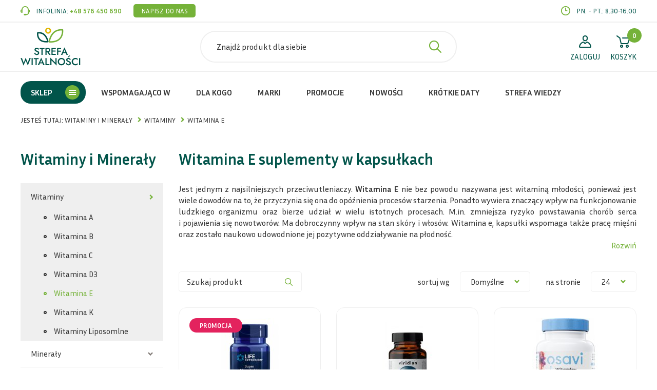

--- FILE ---
content_type: text/html; charset=utf-8
request_url: https://www.strefawitalnosci.pl/witaminy/witaminy/witamina-e
body_size: 15471
content:
<!DOCTYPE html>
<html lang="pl">
<head>
<title>Witamina E - suplementy w kapsułkach | Strefa Witalności</title>
<meta id="viewport" name="viewport" content="width=device-width, initial-scale=1.0" />
<meta http-equiv="Content-Type" content="text/html; charset=utf-8" />
<meta name="description" content="Chroń komórki przed stresem oksydacyjnym! Wybierz witaminę E w kapsułkach w Strefie Witalności. Naturalna witamina E dla Twojego zdrowia i urody." />
<link rel="preload" href="//fonts.googleapis.com/css2?family=Inria+Sans:wght@400;700&display=swap" as="style" onload="this.onload=null;this.rel='stylesheet'">
<noscript>
<link rel="stylesheet" href="//fonts.googleapis.com/css2?family=Inria+Sans:wght@400;700&display=swap">
</noscript>
<link href="/css/all_gzip.css?v=15" type="text/css" rel="stylesheet" />
<link rel="shortcut icon" href="/grafika/favicon.ico" type="image/x-icon" />
<link rel="icon" href="/grafika/favicon.ico" type="image/x-icon" />
<!--[if lt IE 9]>
<script src="https://oss.maxcdn.com/libs/html5shiv/3.7.0/html5shiv.js"></script>
<script src="https://oss.maxcdn.com/libs/respond.js/1.4.2/respond.min.js"></script>
<![endif]-->
<link rel="canonical" href="/witaminy/witaminy/witamina-e" />
<link rel="next" href="/witaminy/witaminy/witamina-e,1" />
<!-- Global site tag (gtag.js) - Google Analytics -->
<script type="text/plain" data-cookiecategory="all" async src="https://www.googletagmanager.com/gtag/js?id=G-QJ1TCJD7TZ"></script>
<script type="text/plain" data-cookiecategory="all">
window.dataLayer = window.dataLayer || [];
function gtag(){dataLayer.push(arguments);}
gtag('js', new Date());
gtag('config', 'G-QJ1TCJD7TZ');
gtag('event', 'page_view', {
ecomm_pagetype: 'other'
});
</script>
<script type="text/plain" data-cookiecategory="targeting">
(function (srcjs) {
window._edrone = window._edrone || {};
_edrone.app_id = '61d2f5f9ccaa0';
_edrone.version = '1.0.0';
_edrone.platform_version = '3.1.26';
_edrone.platform = 'custom';
_edrone.email = "";
_edrone.first_name = "";
_edrone.last_name = "";
_edrone.country = '';
_edrone.city = '';
var doc = document.createElement('script');
doc.type = 'text/javascript';
doc.async = true;
doc.src = ('https:' == document.location.protocol ? 'https:' : 'http:') + srcjs;
var s = document.getElementsByTagName('script')[0];
s.parentNode.insertBefore(doc, s);
})("//d3bo67muzbfgtl.cloudfront.net/edrone_2_0.js?app_id=61d2f5f9ccaa0");
</script>
<script type="text/plain" data-cookiecategory="targeting">(function(w,d,s,i,dl){w._ceneo = w._ceneo || function () {
w._ceneo.e = w._ceneo.e || []; w._ceneo.e.push(arguments); };
w._ceneo.e = w._ceneo.e || [];dl=dl===undefined?"dataLayer":dl;
const f = d.getElementsByTagName(s)[0], j = d.createElement(s);
j.defer = true;
j.src = "https://ssl.ceneo.pl/ct/v5/script.js?accountGuid=" + i + "&t=" +
Date.now() + (dl ? "&dl=" + dl : ''); f.parentNode.insertBefore(j, f);
})(window, document, "script", "41422940-6518-4113-95dd-682af0a373d7");</script>
<script type="text/plain" data-cookiecategory="analytics">
(function(w,d,t,r,u)
{
var f,n,i;
w[u]=w[u]||[],f=function()
{
var o={ti:"97062828", enableAutoSpaTracking: true};
o.q=w[u],w[u]=new UET(o),w[u].push("pageLoad")
},
n=d.createElement(t),n.src=r,n.async=1,n.onload=n.onreadystatechange=function()
{
var s=this.readyState;
s&&s!=="loaded"&&s!=="complete"||(f(),n.onload=n.onreadystatechange=null)
},
i=d.getElementsByTagName(t)[0],i.parentNode.insertBefore(n,i)
})
(window,document,"script","//bat.bing.com/bat.js","uetq");
</script>
<script type="application/ld+json">
{ "@context" : "http://schema.org",
"@type" : "Organization",
"name" : "Strefawitalnosci",
"url" : "http://www.strefawitalnosci.pl",
"logo": "http://www.strefawitalnosci.pl/grafika/logo.png",
"contactPoint" : [
{ "@type" : "ContactPoint",
"telephone" : "+48576450690",
"contactType" : "customer service"
} ],
"potentialAction": {
"@type": "SearchAction",
"target": "http://www.strefawitalnosci.pl/?q={search_term_string}",
"query-input": "required name=search_term_string"
}
}
</script>
</head>
<body class="body page289243788 ">
<div class="wrapper">
<div class="top-belt">
<div class="container">
<div class="top-belt-inner">
<div class="contact">
<span class="phone">
<span>INFOLINIA:</span> <a href="tel:+48576450690">+48 576 450 690</a>
</span>
<a class="mailer">info|strefawitalnosci.pl| |Napisz do nas|</a>
</div>
<div class="open-hours">
pn. - pt.: 8.30-16.00
</div>
</div>
</div>
</div>
<header>
<div class="container">
<div class="header-inside">
<div class="logo">
<a href="http://www.strefawitalnosci.pl/" title="Strefawitalnosci"></a>
</div>
<div id="header_box" class="header-shop" >
<div class="shop-user">
<a rel="nofollow" title="Zaloguj" class="login" href="https://www.strefawitalnosci.pl/user/account">
<span>ZALOGUJ</span>
</a>
</div>
<div class="shop-cart">
<!--
<a rel="nofollow" title="Sprawdź status" href="https://www.strefawitalnosci.pl/user/order-state" class="check-status">
<span>STATUS</span>
</a>
-->
<a rel="nofollow" href="https://www.strefawitalnosci.pl/cart" id="koszyk" title="Koszyk">
<span id="cart_count">0</span>
<span class="koszyl-label">KOSZYK</span>
</a>
</div>
</div>
<div class="mobile-bar">
<div class="search">
<form action="/" method="GET">
<label class="hidden" for="f_q">Znajdż produkt dla siebie</label>
<input id="f_q" type="text" name="q" value="" placeholder="Znajdż produkt dla siebie" />
<button title="Znajdż produkt dla siebie" type="submit"></button>
</form>
</div>
<button type="button" class="navbar-toggle" data-toggle="collapse" data-target=".navbar-collapse-header">
<span class="sr-only">Pokaż menu</span> <span class="icon-bar"></span> <span class="icon-bar"></span> <span class="icon-bar"></span>
</button>
</div>
<div class="menu">
<div class="navbar-collapse collapse navbar-collapse-header">
<ul class="nav navbar-nav navbar-right nav-header" id="block-menu-main">
<li class="category mdropdown">
<a href="#">Sklep</a>
<ul class="dropdown-menu">
<li class="m1 has-links">
<a href="/witaminy">
<span class="ico">
<img class="main" src="/files/menuico1.png" alt="Witaminy i Minerały" />
<img class="hover" src="/files/menu1hover.png" alt="Witaminy i Minerały" />
</span>
Witaminy i Minerały
</a>
<ul class="level level-2">
<li class="m2 has-links">
<a href="/witaminy/witaminy">Witaminy</a>
<ul data-mode="m3" data-id="1289769746" class="level level-3"></ul>
</li>
<li class="m2 has-links">
<a href="/witaminy/mineraly">Minerały</a>
<ul data-mode="m3" data-id="590220450" class="level level-3 is-columns"></ul>
</li>
<li class="m2 has-links">
<a href="/witaminy/zestawy-witamin-i-mineralow">Zestawy witamin i minerałów</a>
<ul data-mode="m3" data-id="1573806945" class="level level-3"></ul>
</li>
</ul>
<ul class="sublinks-wrapper">
</ul>
</li>
<li class="m1">
<a href="/probiotyki-i-prebiotyki">
<span class="ico">
<img class="main" src="/files/iprebiotyki.png" alt="Probiotyki i prebiotyki" />
<img class="hover" src="/files/iprebiotykihover.png" alt="Probiotyki i prebiotyki" />
</span>
Probiotyki i prebiotyki
</a>
</li>
<li class="m1 has-links">
<a href="/kwasy-omega-3">
<span class="ico">
<img class="main" src="/files/ikwasomega.png" alt="Kwasy Omega 3" />
<img class="hover" src="/files/ikwasomegahover.png" alt="Kwasy Omega 3" />
</span>
Kwasy Omega 3
</a>
<ul class="level level-2">
<li class="m2">
<a href="/kwasy-omega-3/z-ryb">Kwasy Omega 3 z ryb</a>
</li>
<li class="m2">
<a href="/kwasy-omega-3/z-alg">Kwasy omega 3 z alg</a>
</li>
<li class="m2">
<a href="/kwasy-omega-3/kwasy-omega-3-z-kalmara">Kwasy Omega 3 z kalmara</a>
</li>
<li class="m2">
<a href="/kwasy-omega-3/z-kryla">Kwasy omega 3 z kryla</a>
</li>
<li class="m2">
<a href="/kwasy-omega-3/roslinne">Kwasy omega 3 roślinne</a>
</li>
<li class="m2">
<a href="/kwasy-omega-3/weganskie">Kwasy omega 3 wegańskie</a>
</li>
<li class="m2">
<a href="/kwasy-omega-3/kwasy-omega-dha-i-epa-dla-dzieci">Kwasy Omega DHA i EPA dla dzieci</a>
</li>
</ul>
<ul class="sublinks-wrapper">
</ul>
</li>
<li class="m1 active has-links">
<a href="/suplementy-diety">
<span class="ico">
<img class="main" src="/files/menuico3.png" alt="Inne suplementy diety " />
<img class="hover" src="/files/menu3hover.png" alt="Inne suplementy diety " />
</span>
Inne suplementy diety
</a>
<ul class="level level-2">
<li class="m2 has-links">
<a href="/suplementy-diety/skladniki-roslinne">Suplementy roślinne</a>
<ul data-mode="m3" data-id="150928278" class="level level-3 is-columns"></ul>
</li>
<li class="m2 has-links">
<a href="/suplementy-diety/aminokwasy">Aminokwasy</a>
<ul data-mode="m3" data-id="1891348638" class="level level-3 is-columns"></ul>
</li>
<li class="m2 has-links">
<a href="/suplementy-diety/ziola">Herbaty ziołowe</a>
<ul data-mode="m3" data-id="1785616336" class="level level-3"></ul>
</li>
<li class="m2 has-links">
<a href="/suplementy-diety/skladniki-specjalne">Składniki specjalne</a>
<ul data-mode="m3" data-id="440483028" class="level level-3 is-columns"></ul>
</li>
<li class="m2">
<a href="/suplementy-diety/antyoksydanty">Antyoksydanty</a>
</li>
<li class="m2">
<a href="/suplementy-diety/adaptogeny">Adaptogeny</a>
</li>
</ul>
<ul class="sublinks-wrapper">
</ul>
</li>
<li class="m1 has-links">
<a href="/kosmetyki">
<span class="ico">
<img class="main" src="/files/menuico5.png" alt="Kosmetyki" />
<img class="hover" src="/files/menu5hover.png" alt="Kosmetyki" />
</span>
Kosmetyki
</a>
<ul class="level level-2">
<li class="m2">
<a href="/kosmetyki/pielegnacja-twarzy">Pielęgnacja twarzy</a>
</li>
<li class="m2">
<a href="/kosmetyki/pielegnacja-ciala">Pielęgnacja ciała</a>
</li>
<li class="m2">
<a href="/kosmetyki/pielegnacja-wlosow">Pielęgnacja włosów</a>
</li>
<li class="m2">
<a href="/kosmetyki/pasty-do-zebow">Pasty do zębów</a>
</li>
<li class="m2">
<a href="/kosmetyki/demakijaz">Demakijaż</a>
</li>
</ul>
<ul class="sublinks-wrapper">
</ul>
</li>
<li class="m1 has-links">
<a href="/zywnosc-funkcjonalna">
<span class="ico">
<img class="main" src="/files/menuico4.png" alt="Żywność funkcjonalna" />
<img class="hover" src="/files/menu4hover.png" alt="Żywność funkcjonalna" />
</span>
Żywność funkcjonalna
</a>
<ul class="level level-2">
<li class="m2 has-links">
<a href="/zywnosc-funkcjonalna/zdrowa-zywnosc">Zdrowa żywność</a>
<ul data-mode="m3" data-id="2003874083" class="level level-3 is-columns"></ul>
</li>
<li class="m2">
<a href="/zywnosc-funkcjonalna/batony">Batony białkowe</a>
</li>
<li class="m2 has-links">
<a href="/zywnosc-funkcjonalna/odzywki-bialkowe">Odżywki białkowe</a>
<ul class="level level-3">
<li class="m3">
<a href="/zywnosc-funkcjonalna/odzywki-bialkowe/izolaty-bialkowe">Izolaty białkowe</a>
</li>
</ul>
</li>
<li class="m2">
<a href="/zywnosc-funkcjonalna/preparaty-izotoniczne">Preparaty izotoniczne</a>
</li>
</ul>
<ul class="sublinks-wrapper">
</ul>
</li>
<li class="m1 has-links">
<a href="/aromaterapia">
<span class="ico">
<img class="main" src="/files/menuico6.png" alt="Aromaterapia i olejki" />
<img class="hover" src="/files/menu6hover.png" alt="Aromaterapia i olejki" />
</span>
Aromaterapia i olejki
</a>
<ul class="level level-2">
<li class="m2 has-links">
<a href="/aromaterapia/olejki">Olejki</a>
<ul class="level level-3">
<li class="m3">
<a href="/aromaterapia/olejki/olejki-do-inhalacji">Olejki do inhalacji</a>
<a href="/aromaterapia/olejki/olejki-do-kapieli">Olejki do kąpieli</a>
</li><li class="m3">
<a href="/aromaterapia/olejki/olejki-do-masazu">Olejki do masażu</a>
<a href="/aromaterapia/olejki/olejki-do-aromatyzowania">Olejki do aromatyzowania</a>
</li><li class="m3">
<a href="/aromaterapia/olejki/olejki-do-skory">Olejki do skóry</a>
<a href="/aromaterapia/olejki/olej-rycynowy">Olej rycynowy</a>
</li>
</ul>
</li>
<li class="m2">
<a href="/aromaterapia/swiece">Świece</a>
</li>
</ul>
<ul class="sublinks-wrapper">
</ul>
</li>
</ul>
</li>
<li class="category-typ2 mdropdown">
<a href="/wspomagajaco-w">Wspomagająco w </a>
<ul class="dropdown-menu">
<li class="m1 has-links">
<a href="/wspomagajaco-w/schorzenia">
Schorzenia i dolegliwości
</a>
<ul data-mode="lia" data-id="1960546624" class="level level-2 is-columns"></ul>
</li>
<li class="m1 has-links">
<a href="/wspomagajaco-w/uklady-i-procesy">
Układy i narządy
</a>
<ul data-mode="lia" data-id="146255122" class="level level-2 is-columns"></ul>
</li>
<li class="m1 has-links">
<a href="/wspomagajaco-w/diety-i-odchudzanie">
Diety i odchudzanie
</a>
<ul class="level level-2 is-columns">
<li>
<a href="/wspomagajaco-w/diety-i-odchudzanie/odchudzanie">Odchudzanie</a>
<a href="/wspomagajaco-w/diety-i-odchudzanie/dieta-3">Dieta Adele (sirtuinowa)</a>
<a href="/wspomagajaco-w/diety-i-odchudzanie/dieta-bezglutenowa">Dieta bezglutenowa</a>
<a href="/wspomagajaco-w/diety-i-odchudzanie/dieta-bezlaktozowa">Dieta bezlaktozowa</a>
<a href="/wspomagajaco-w/diety-i-odchudzanie/dieta-cukrzycowa">Dieta cukrzycowa</a>
<a href="/wspomagajaco-w/diety-i-odchudzanie/dieta-w-chorobach-tarczycy">Dieta w chorobach tarczycy</a>
<a href="/wspomagajaco-w/diety-i-odchudzanie/keto">Dieta ketogeniczna</a>
<a href="/wspomagajaco-w/diety-i-odchudzanie/dieta-low-fodmap">Dieta Low Fodmap</a>
<a href="/wspomagajaco-w/diety-i-odchudzanie/dieta-redukcyjna">Dieta redukcyjna</a>
<a href="/wspomagajaco-w/diety-i-odchudzanie/dieta-weganska">Dieta wegańska</a>
<a href="/wspomagajaco-w/diety-i-odchudzanie/plaz-poludnia">Dieta wegetariańska</a>
</li>
</ul>
</li>
<li class="m1 has-links">
<a href="/wspomagajaco-w/na-odpornosc">
Odporność
</a>
<ul class="level level-2 is-columns">
<li>
<a href="/wspomagajaco-w/na-odpornosc/dorosli">Dorośli</a>
<a href="/wspomagajaco-w/na-odpornosc/dzieci">Dzieci</a>
</li>
</ul>
</li>
<li class="m1">
<a href="/wspomagajaco-w/opoznianie-procesow-starzenia">
Opóźnianie procesów starzenia
</a>
</li>
<li class="m1 has-links">
<a href="/wspomagajaco-w/plodnosc-i-potencja">
Płodność i potencja
</a>
<ul class="level level-2 is-columns">
<li>
<a href="/wspomagajaco-w/plodnosc-i-potencja/plodnosc-u-kobiet">Płodność u kobiet</a>
<a href="/wspomagajaco-w/plodnosc-i-potencja/plodnosc-u-mezczyzn">Płodność u mężczyzn</a>
<a href="/wspomagajaco-w/plodnosc-i-potencja/potencja-u-kobiet">Potencja u kobiet</a>
<a href="/wspomagajaco-w/plodnosc-i-potencja/potencja-u-mezczyzn">Potencja u mężczyzn</a>
</li>
</ul>
</li>
<li class="m1 has-links">
<a href="/wspomagajaco-w/aktywnosc-psychiczna">
Aktywność fizyczna i psychiczna
</a>
<ul class="level level-2 is-columns">
<li>
<a href="/wspomagajaco-w/aktywnosc-psychiczna/aktywnosc-fizyczna">Aktywność fizyczna</a>
<a href="/wspomagajaco-w/aktywnosc-psychiczna/aktywnosc-psychiczna">Aktywność psychiczna</a>
</li>
</ul>
</li>
</ul>
</li>
<li class="category-typ2 mdropdown">
<a href="/dla-kogo">Dla kogo</a>
<ul class="dropdown-menu">
<li class="m1 has-links">
<a href="/dla-kogo/dla-kobiet">
Dla kobiet
</a>
<ul class="level level-2 is-columns">
<li>
<a href="/dla-kogo/dla-kobiet/kobiety-w-ciazy">w ciąży</a>
<a href="/dla-kogo/dla-kobiet/kobiety-karmiace">karmiące</a>
<a href="/dla-kogo/dla-kobiet/kobiety-starajace-sie-o-dziecko">starające się o dziecko</a>
<a href="/dla-kogo/dla-kobiet/kobiety-z-menopauza">z menopauzą</a>
<a href="/dla-kogo/dla-kobiet/na-infekcje-intymne">na infekcje intymne</a>
</li>
</ul>
</li>
<li class="m1 has-links">
<a href="/dla-kogo/dla-mezczyzn">
Dla mężczyzn
</a>
<ul class="level level-2 is-columns">
<li>
<a href="/dla-kogo/dla-mezczyzn/na-potencje">na potencję</a>
<a href="/dla-kogo/dla-mezczyzn/starajacych-sie-o-dziecko">starających się o dziecko</a>
<a href="/dla-kogo/dla-mezczyzn/z-andropauza">z andropauzą</a>
<a href="/dla-kogo/dla-mezczyzn/na-infekcje-intymne">na infekcje intymne</a>
</li>
</ul>
</li>
<li class="m1 has-links">
<a href="/dla-kogo/dla-dzieci">
Dla dzieci
</a>
<ul data-mode="lia" data-id="1882207922" class="level level-2 is-columns"></ul>
</li>
<li class="m1">
<a href="/dla-kogo/dla-mlodziezy">
Dla młodzieży
</a>
</li>
<li class="m1">
<a href="/dla-kogo/dla-seniorow">
Dla seniorów
</a>
</li>
<li class="m1">
<a href="/dla-kogo/dla-sportowcow">
Dla sportowców
</a>
</li>
<li class="m1">
<a href="/dla-kogo/dla-wegetarian-i-wegan">
Dla wegetarian i wegan
</a>
</li>
<li class="m1">
<a href="/dla-kogo/dla-palaczy">
Dla palaczy
</a>
</li>
</ul>
</li>
<li class="category-typ2 mdropdown">
<a href="/marki">Marki</a>
<ul data-mode="m1" data-id="333044472" class="dropdown-menu"></ul>
</li>
<li class="category-typ2 mdropdown">
<a href="/promocje">Promocje</a>
<ul class="dropdown-menu">
<li class="m1">
<a href="/promocje/witaminy-i-mineraly">
Witaminy i minerały
</a>
</li>
<li class="m1">
<a href="/promocje/probiotyki-i-prebiotyki">
Probiotyki i prebiotyki
</a>
</li>
<li class="m1">
<a href="/promocje/kwasy-omega-3">
Kwasy Omega 3
</a>
</li>
<li class="m1">
<a href="/promocje/inne-suplementy">
Inne suplementy
</a>
</li>
<li class="m1">
<a href="/promocje/kosmetyki">
Kosmetyki
</a>
</li>
<li class="m1">
<a href="/promocje/zywnosc-funkcjonalna">
Żywność funkcjonalna
</a>
</li>
<li class="m1">
<a href="/promocje/aromaterapia-i-olejki">
Aromaterapia i olejki
</a>
</li>
</ul>
</li>
<li class="category-typ2 mdropdown">
<a href="/nowosci">Nowości</a>
<ul class="dropdown-menu">
<li class="m1">
<a href="/nowosci/witaminy-i-mineraly">
Witaminy i minerały
</a>
</li>
<li class="m1">
<a href="/nowosci/probiotyki-i-prebiotyki">
Probiotyki i prebiotyki
</a>
</li>
<li class="m1">
<a href="/nowosci/kwasy-omega-3">
Kwasy Omega 3
</a>
</li>
<li class="m1">
<a href="/nowosci/inne-suplementy">
Inne suplementy
</a>
</li>
<li class="m1">
<a href="/nowosci/kosmetyki">
Kosmetyki
</a>
</li>
<li class="m1">
<a href="/nowosci/zywnosc-funkcjonalna">
Żywność funkcjonalna
</a>
</li>
<li class="m1">
<a href="/nowosci/aromaterapia-i-olejki">
Aromaterapia i olejki
</a>
</li>
</ul>
</li>
<li class="category-typ2 mdropdown">
<a href="/krotkie-daty">Krótkie daty</a>
</li>
<li class="category-typ2 mdropdown">
<a href="/strefa-wiedzy">Strefa wiedzy</a>
<ul class="dropdown-menu">
<li class="m1">
<a href="/strefa-wiedzy/alergia">
Alergia
</a>
</li>
<li class="m1">
<a href="/strefa-wiedzy/grypa-przeziebienie-i-odpornosc">
Grypa, przeziębienie i odporność
</a>
</li>
<li class="m1">
<a href="/strefa-wiedzy/bezsennosc-i-poprawa-jakosci-snu">
Bezsenność i poprawa jakości snu
</a>
</li>
<li class="m1">
<a href="/strefa-wiedzy/zdrowe-odzywianie">
Zdrowe odżywianie
</a>
</li>
<li class="m1">
<a href="/strefa-wiedzy/stres-i-wsparcie-ukladu-nerwowego">
Stres i zdrowie układu nerwowego
</a>
</li>
<li class="m1">
<a href="/strefa-wiedzy/bezplodnosc">
Bezpłodność
</a>
</li>
<li class="m1">
<a href="/strefa-wiedzy/swiadoma-suplementacja">
Świadoma suplementacja
</a>
</li>
</ul>
</li>
</ul>
</div>
</div>
</div>
</div>
</header>
<div class="header-spacer"></div>
<div class="path">
<div class="container">
<ol class="breadcrumb" itemscope itemtype="http://schema.org/BreadcrumbList">
<li class="jestes">
Jesteś tutaj:
</li>
<li itemprop="itemListElement" itemscope itemtype="http://schema.org/ListItem" class="breadcrumb-1">
<a itemprop="item" href="/witaminy">
<span itemprop="name">Witaminy i Minerały</span>
</a>
<meta itemprop="position" content="1" />
</li>
<li itemprop="itemListElement" itemscope itemtype="http://schema.org/ListItem" class="breadcrumb-2">
<a itemprop="item" href="/witaminy/witaminy">
<span itemprop="name">Witaminy</span>
</a>
<meta itemprop="position" content="2" />
</li>
<li itemprop="itemListElement" itemscope itemtype="http://schema.org/ListItem" class="breadcrumb-3">
<a itemprop="item" href="/witaminy/witaminy/witamina-e">
<span itemprop="name">Witamina E</span>
</a>
<meta itemprop="position" content="3" />
</li>
</ol>
</div>
</div>
<div class="container">
<div id="main" class="row row-offcanvas row-offcanvas-left">
<div class="button-toggle button-show-filters visible-xs">
<button type="button" class="btn-offcanvas navbar-left-toggle" data-toggle="offcanvas">
Pokaż filtry
</button>
</div>
<div class="col-xs-6 col-md-3 col-sm-4 sidebar-offcanvas" id="sidebar">
<div class="sidebar-inner">
<div class="nagl">Witaminy i Minerały</div>
<ul class="nav nav-left">
<li class="m1 active" id="a1289769746">
<a href="/witaminy/witaminy">
Witaminy
</a>
</li>
<li class="m2" id="a1670775555"><a href="/witaminy/witaminy/witamina-a">Witamina A</a></li><li class="m2" id="a995367428"><a href="/witaminy/witaminy/witamina-b">Witamina B</a></li><li class="m2" id="a1358802630"><a href="/witaminy/witaminy/witamina-c">Witamina C</a></li><li class="m2" id="a817740406"><a href="/witaminy/witaminy/witamina-d">Witamina D3</a></li><li class="m2 active" id="a289243788"><a href="/witaminy/witaminy/witamina-e">Witamina E</a></li><li class="m2" id="a675445348"><a href="/witaminy/witaminy/witamina-k">Witamina K</a></li><li class="m2" id="a1764181837"><a href="/witaminy/witaminy/witaminy-liposomlne">Witaminy Liposomlne</a></li><li class="m1" id="a590220450">
<a href="/witaminy/mineraly">
Minerały
</a>
</li>
<li class="m1" id="a1573806945">
<a href="/witaminy/zestawy-witamin-i-mineralow">
Zestawy witamin i minerałów
</a>
</li>
</ul>
</div>
<div class="sidebar-inner">
<div id="filtry">
<form name="filtr" method="GET" action="/witaminy/witaminy/witamina-e" class="nomargs">
<input type="hidden" name="typ_listingu" value="">
<input type="hidden" name="c" value="">
<input type="hidden" name="qc" value="">
<div class="form-group box_filtry_sekcja mode mode">
<div class="title-filtr">Substancja działająca</div>
<div class="checkbox">
<input type="checkbox" id="f493784156c_0" name="f493784156c_0" value="Antyoksydanty" />
<label for="f493784156c_0">
Antyoksydanty&nbsp;(11)
</label>
</div>
<div class="checkbox">
<input type="checkbox" id="f493784156c_1" name="f493784156c_1" value="Wiesio%C5%82ek" />
<label for="f493784156c_1">
Wiesiołek&nbsp;(1)
</label>
</div>
<div class="checkbox">
<input type="checkbox" id="f493784156c_2" name="f493784156c_2" value="Witamina%20A" />
<label for="f493784156c_2">
Witamina A&nbsp;(3)
</label>
</div>
<div class="checkbox">
<input type="checkbox" id="f493784156c_3" name="f493784156c_3" value="Witamina%20D" />
<label for="f493784156c_3">
Witamina D&nbsp;(2)
</label>
</div>
<div class="checkbox">
<input type="checkbox" id="f493784156c_4" name="f493784156c_4" value="Witamina%20E" />
<label for="f493784156c_4">
Witamina E&nbsp;(27)
</label>
</div>
<div class="checkbox">
<input type="checkbox" id="f493784156c_5" name="f493784156c_5" value="Witamina%20K2" />
<label for="f493784156c_5">
Witamina K2&nbsp;(2)
</label>
</div>
<div class="checkbox">
<input type="checkbox" id="f493784156c_6" name="f493784156c_6" value="Zestaw%20witamin" />
<label for="f493784156c_6">
Zestaw witamin&nbsp;(2)
</label>
</div>
<div class="checkbox">
<input type="checkbox" id="f493784156c_7" name="f493784156c_7" value="Cynk" />
<label for="f493784156c_7">
Cynk&nbsp;(1)
</label>
</div>
<div class="checkbox">
<input type="checkbox" id="f493784156c_8" name="f493784156c_8" value="Zestaw%20minera%C5%82%C3%B3w" />
<label for="f493784156c_8">
Zestaw minerałów&nbsp;(3)
</label>
</div>
<div class="checkbox">
<input type="checkbox" id="f493784156c_9" name="f493784156c_9" value="Zestaw%20witamin%20i%20minera%C5%82%C3%B3w" />
<label for="f493784156c_9">
Zestaw witamin i minerałów&nbsp;(1)
</label>
</div>
</div>
<div class="form-group box_filtry_sekcja mode mode">
<div class="title-filtr">Marka</div>
<div class="checkbox">
<input type="checkbox" id="prod_0" name="prod_0" value="1310818486" />
<label for="prod_0">
ALINESS&nbsp;(3)
</label>
</div>
<div class="checkbox">
<input type="checkbox" id="prod_1" name="prod_1" value="1272552682" />
<label for="prod_1">
Carlson Labs&nbsp;(2)
</label>
</div>
<div class="checkbox">
<input type="checkbox" id="prod_2" name="prod_2" value="541952158" />
<label for="prod_2">
DOCTOR'S BEST&nbsp;(2)
</label>
</div>
<div class="checkbox">
<input type="checkbox" id="prod_3" name="prod_3" value="205775952" />
<label for="prod_3">
JARROW FORMULAS&nbsp;(1)
</label>
</div>
<div class="checkbox">
<input type="checkbox" id="prod_4" name="prod_4" value="1884200966" />
<label for="prod_4">
Life Extension&nbsp;(2)
</label>
</div>
<div class="checkbox">
<input type="checkbox" id="prod_5" name="prod_5" value="101898595" />
<label for="prod_5">
NOW FOODS&nbsp;(12)
</label>
</div>
<div class="checkbox">
<input type="checkbox" id="prod_6" name="prod_6" value="750464470" />
<label for="prod_6">
OSAVI&nbsp;(3)
</label>
</div>
<div class="checkbox">
<input type="checkbox" id="prod_7" name="prod_7" value="375840682" />
<label for="prod_7">
PURITAN'S PRIDE&nbsp;(1)
</label>
</div>
<div class="checkbox">
<input type="checkbox" id="prod_8" name="prod_8" value="2108668281" />
<label for="prod_8">
SOLGAR&nbsp;(4)
</label>
</div>
<div class="checkbox">
<input type="checkbox" id="prod_9" name="prod_9" value="1812677082" />
<label for="prod_9">
VIRIDIAN&nbsp;(1)
</label>
</div>
</div>
<div class="form-group box_filtry_sekcja mode mode">
<div class="title-filtr">Przeznaczenie</div>
<div class="checkbox">
<input type="checkbox" id="f892219951c_0" name="f892219951c_0" value="dla%20doros%C5%82ych" />
<label for="f892219951c_0">
dla dorosłych&nbsp;(6)
</label>
</div>
<div class="checkbox">
<input type="checkbox" id="f892219951c_1" name="f892219951c_1" value="dla%20kobiet" />
<label for="f892219951c_1">
dla kobiet&nbsp;(2)
</label>
</div>
<div class="checkbox">
<input type="checkbox" id="f892219951c_2" name="f892219951c_2" value="dla%20m%C4%99%C5%BCczyzn" />
<label for="f892219951c_2">
dla mężczyzn&nbsp;(1)
</label>
</div>
<div class="checkbox">
<input type="checkbox" id="f892219951c_3" name="f892219951c_3" value="dla%20senior%C3%B3w" />
<label for="f892219951c_3">
dla seniorów&nbsp;(1)
</label>
</div>
<div class="checkbox">
<input type="checkbox" id="f892219951c_4" name="f892219951c_4" value="dla%20wegan" />
<label for="f892219951c_4">
dla wegan&nbsp;(1)
</label>
</div>
<div class="checkbox">
<input type="checkbox" id="f892219951c_5" name="f892219951c_5" value="dla%20wegetarian" />
<label for="f892219951c_5">
dla wegetarian&nbsp;(1)
</label>
</div>
</div>
<div class="form-group box_filtry_sekcja mode mode">
<div class="title-filtr">Schorzenia/dolegliwości </div>
<div class="checkbox">
<input type="checkbox" id="f1195456352c_0" name="f1195456352c_0" value="Choroba%20zwyrodnieniowa%20staw%C3%B3w" />
<label for="f1195456352c_0">
Choroba zwyrodnieniowa stawów&nbsp;(1)
</label>
</div>
<div class="checkbox">
<input type="checkbox" id="f1195456352c_1" name="f1195456352c_1" value="Choroby%20oczu" />
<label for="f1195456352c_1">
Choroby oczu&nbsp;(8)
</label>
</div>
<div class="checkbox">
<input type="checkbox" id="f1195456352c_2" name="f1195456352c_2" value="Grypa%20i%20przezi%C4%99bienie" />
<label for="f1195456352c_2">
Grypa i przeziębienie&nbsp;(1)
</label>
</div>
<div class="checkbox">
<input type="checkbox" id="f1195456352c_3" name="f1195456352c_3" value="Mia%C5%BCd%C5%BCyca" />
<label for="f1195456352c_3">
Miażdżyca&nbsp;(12)
</label>
</div>
<div class="checkbox">
<input type="checkbox" id="f1195456352c_4" name="f1195456352c_4" value="Nadci%C5%9Bnienie" />
<label for="f1195456352c_4">
Nadciśnienie&nbsp;(7)
</label>
</div>
<div class="checkbox">
<input type="checkbox" id="f1195456352c_5" name="f1195456352c_5" value="Nadwaga%2Foty%C5%82o%C5%9B%C4%87" />
<label for="f1195456352c_5">
Nadwaga/otyłość&nbsp;(12)
</label>
</div>
<div class="checkbox">
<input type="checkbox" id="f1195456352c_6" name="f1195456352c_6" value="Napi%C4%99cie%20nerwowe%2Fnerwice" />
<label for="f1195456352c_6">
Napięcie nerwowe/nerwice&nbsp;(1)
</label>
</div>
<div class="checkbox">
<input type="checkbox" id="f1195456352c_7" name="f1195456352c_7" value="Obni%C5%BCona%20odporno%C5%9B%C4%87" />
<label for="f1195456352c_7">
Obniżona odporność&nbsp;(2)
</label>
</div>
<div class="checkbox">
<input type="checkbox" id="f1195456352c_8" name="f1195456352c_8" value="Osteoporoza" />
<label for="f1195456352c_8">
Osteoporoza&nbsp;(1)
</label>
</div>
<div class="checkbox">
<input type="checkbox" id="f1195456352c_9" name="f1195456352c_9" value="Pogorszenie%20pami%C4%99ci%20i%20koncentracji" />
<label for="f1195456352c_9">
Pogorszenie pamięci i koncentracji&nbsp;(1)
</label>
</div>
<div class="checkbox">
<input type="checkbox" id="f1195456352c_10" name="f1195456352c_10" value="Pogorszenie%20stanu%20w%C5%82os%C3%B3w%2C%20sk%C3%B3ry%2C%20paznokci" />
<label for="f1195456352c_10">
Pogorszenie stanu włosów, skóry, paznokci&nbsp;(16)
</label>
</div>
<div class="checkbox">
<input type="checkbox" id="f1195456352c_11" name="f1195456352c_11" value="Przezi%C4%99bienie" />
<label for="f1195456352c_11">
Przeziębienie&nbsp;(1)
</label>
</div>
<div class="checkbox">
<input type="checkbox" id="f1195456352c_12" name="f1195456352c_12" value="Reumatyzm" />
<label for="f1195456352c_12">
Reumatyzm&nbsp;(1)
</label>
</div>
<div class="checkbox">
<input type="checkbox" id="f1195456352c_13" name="f1195456352c_13" value="Stres" />
<label for="f1195456352c_13">
Stres&nbsp;(1)
</label>
</div>
<div class="checkbox">
<input type="checkbox" id="f1195456352c_14" name="f1195456352c_14" value="Zesp%C3%B3%C5%82%20przewlek%C5%82ego%20zm%C4%99czenia" />
<label for="f1195456352c_14">
Zespół przewlekłego zmęczenia&nbsp;(1)
</label>
</div>
</div>
<div class="form-group box_filtry_sekcja mode mode">
<div class="title-filtr">Forma</div>
<div class="checkbox">
<input type="checkbox" id="f1182460956c_0" name="f1182460956c_0" value="Kapsu%C5%82ki" />
<label for="f1182460956c_0">
Kapsułki&nbsp;(27)
</label>
</div>
<div class="checkbox">
<input type="checkbox" id="f1182460956c_1" name="f1182460956c_1" value="Krople" />
<label for="f1182460956c_1">
Krople&nbsp;(2)
</label>
</div>
<div class="checkbox">
<input type="checkbox" id="f1182460956c_2" name="f1182460956c_2" value="P%C5%82yn" />
<label for="f1182460956c_2">
Płyn&nbsp;(2)
</label>
</div>
</div>
<div class="form-group box_filtry_sekcja mode mode">
<div class="title-filtr">Opakowanie</div>
<div class="checkbox">
<input type="checkbox" id="f1903883610c_0" name="f1903883610c_0" value="Plastikowe" />
<label for="f1903883610c_0">
Plastikowe&nbsp;(27)
</label>
</div>
<div class="checkbox">
<input type="checkbox" id="f1903883610c_1" name="f1903883610c_1" value="Szklane" />
<label for="f1903883610c_1">
Szklane&nbsp;(4)
</label>
</div>
</div>
<div class="form-group box_filtry_sekcja mode mode">
<div class="title-filtr">Specyfika produktu</div>
<div class="checkbox">
<input type="checkbox" id="f384444359c_0" name="f384444359c_0" value="dla%20wegan" />
<label for="f384444359c_0">
dla wegan&nbsp;(1)
</label>
</div>
<div class="checkbox">
<input type="checkbox" id="f384444359c_1" name="f384444359c_1" value="dla%20wegetarian" />
<label for="f384444359c_1">
dla wegetarian&nbsp;(1)
</label>
</div>
<div class="checkbox">
<input type="checkbox" id="f384444359c_2" name="f384444359c_2" value="bez%20GMO" />
<label for="f384444359c_2">
bez GMO&nbsp;(3)
</label>
</div>
<div class="checkbox">
<input type="checkbox" id="f384444359c_3" name="f384444359c_3" value="bez%20glutenu" />
<label for="f384444359c_3">
bez glutenu&nbsp;(3)
</label>
</div>
<div class="checkbox">
<input type="checkbox" id="f384444359c_4" name="f384444359c_4" value="bez%20laktozy" />
<label for="f384444359c_4">
bez laktozy&nbsp;(2)
</label>
</div>
<div class="checkbox">
<input type="checkbox" id="f384444359c_5" name="f384444359c_5" value="nie%20stosowa%C4%87%20w%20ci%C4%85%C5%BCy" />
<label for="f384444359c_5">
nie stosować w ciąży&nbsp;(29)
</label>
</div>
<div class="checkbox">
<input type="checkbox" id="f384444359c_6" name="f384444359c_6" value="nie%20stosowa%C4%87%20w%20czasie%20karmienia%20piersi%C4%85" />
<label for="f384444359c_6">
nie stosować w czasie karmienia piersią&nbsp;(29)
</label>
</div>
<div class="checkbox">
<input type="checkbox" id="f384444359c_7" name="f384444359c_7" value="nie%20dla%20dzieci" />
<label for="f384444359c_7">
nie dla dzieci&nbsp;(10)
</label>
</div>
<div class="checkbox">
<input type="checkbox" id="f384444359c_8" name="f384444359c_8" value="nie%20zawiera%20dro%C5%BCd%C5%BCy" />
<label for="f384444359c_8">
nie zawiera drożdży&nbsp;(2)
</label>
</div>
<div class="checkbox">
<input type="checkbox" id="f384444359c_9" name="f384444359c_9" value="nie%20zawiera%20jaj" />
<label for="f384444359c_9">
nie zawiera jaj&nbsp;(2)
</label>
</div>
<div class="checkbox">
<input type="checkbox" id="f384444359c_10" name="f384444359c_10" value="nie%20zawiera%20mleka" />
<label for="f384444359c_10">
nie zawiera mleka&nbsp;(2)
</label>
</div>
<div class="checkbox">
<input type="checkbox" id="f384444359c_11" name="f384444359c_11" value="nie%20zawiera%20orzech%C3%B3w" />
<label for="f384444359c_11">
nie zawiera orzechów&nbsp;(3)
</label>
</div>
<div class="checkbox">
<input type="checkbox" id="f384444359c_12" name="f384444359c_12" value="nie%20zawiera%20pszenicy" />
<label for="f384444359c_12">
nie zawiera pszenicy&nbsp;(4)
</label>
</div>
<div class="checkbox">
<input type="checkbox" id="f384444359c_13" name="f384444359c_13" value="nie%20zawiera%20skorupiak%C3%B3w" />
<label for="f384444359c_13">
nie zawiera skorupiaków&nbsp;(4)
</label>
</div>
<div class="checkbox">
<input type="checkbox" id="f384444359c_14" name="f384444359c_14" value="nie%20zawiera%20soi" />
<label for="f384444359c_14">
nie zawiera soi&nbsp;(4)
</label>
</div>
</div>
<div class="form-group">
<div class="title-filtr">Cena</div>
<div class="price-group">
<div>
<input name="cena_od" type="text" class="form-control filtry-price-from" placeholder="Cena od" />
</div>
<div>-</div>
<div>
<input name="cena_do" type="text" class="form-control filtry-price-to" placeholder="Cena do" />
</div>
</div>
</div>
</form>
</div>
</div>
</div>
<div id="content" class="col-sm-8 col-md-9 col-xs-12">
<div class="section"><div class="row"><div class="col-xxs-12 col-xs-12 col-md-12">
<h1>Witamina E suplementy w kapsułkach</h1>
<div class="ukl ukl_lt">
<div class="ukl-body">
<span class="zawijaj"><p style="text-align: justify;">Jest jednym z&nbsp;najsilniejszych przeciwutleniaczy. <strong>Witamina E</strong> nie&nbsp;bez powodu nazywana jest witaminą młodości, ponieważ jest wiele dowod&oacute;w na to, że przyczynia się ona do op&oacute;źnienia proces&oacute;w starzenia. Ponadto wywiera znaczący wpływ na funkcjonowanie ludzkiego organizmu oraz&nbsp;bierze udział w&nbsp;wielu istotnych procesach. M.in. zmniejsza ryzyko powstawania chor&oacute;b serca i&nbsp;pojawienia się nowotwor&oacute;w. Ma dobroczynny wpływ na stan sk&oacute;ry i&nbsp;włos&oacute;w. Witamina e,&nbsp;kapsułki wspomaga także pracę mięśni oraz&nbsp;zostało naukowo udowodnione jej pozytywne oddziaływanie na płodność.</p> <h2 style="text-align: justify;">Czym jest witamina E i&nbsp;jak została odkryta?</h2> <p style="text-align: justify;"><span style="text-align: justify;">Badania nad płodnością myszy prowadzone w&nbsp;latach 20 XX w. przez&nbsp;naukowc&oacute;w z&nbsp;Uniwersytetu Kalifornijskiego w&nbsp;Berkley tj. dr Herberta Evansa i&nbsp;jego asystentkę Katharine Bishop. Odkryli oni, że brak pewnego składnika X zawartego w&nbsp;sałacie i&nbsp;nasionach prowadzi do zaburzenia w&nbsp;funkcjach rozrodczych myszy. Wyizolowanie tego składnika z&nbsp;roślin oraz&nbsp;dokładne jego zbadanie pozwoliło na odkrycie, że podobnie jak witaminy A, D i&nbsp;K rozpuszcza się on w&nbsp;tłuszczach. Z uwagi na jego&nbsp;</span><strong style="text-align: justify;">dobroczynny wpływ na płodność został określony tokoferolem</strong><span style="text-align: justify;">&nbsp;(gr. tocos &ndash; urodzić, pherein &ndash; nieść).&nbsp;</span><strong style="text-align: justify;">Czym jest witamina E?</strong><span style="text-align: justify;">&nbsp;To grupa związk&oacute;w organicznych występujący pod dwiema postaciami tokoferol oraz&nbsp;tokotrienole. Każdy z&nbsp;nich składa się z&nbsp;czterech związk&oacute;w tj. u alfa (&alpha;), beta (&beta;), gamma (&gamma;) i&nbsp;delta (&delta;). Nie bez znaczenia pozostaje forma, jaką organizm powinien przyjmować. Najwyższą biologiczną aktywność wykazuje&nbsp;</span><strong style="text-align: justify;">&alpha;-tokoferol i&nbsp;jest on nazywany</strong><span style="text-align: justify;">&nbsp;</span><strong style="text-align: justify;">witaminą E.&nbsp;</strong>Witamina E tabletki to chętnie wybierana forma, suplementu przez&nbsp;osoby, kt&oacute;re nie&nbsp;lubią połykać kapsułek.&nbsp;</p> <p style="text-align: justify;"><span style="text-align: justify;">Podobnie, jak inne witaminy, także i&nbsp;</span><strong style="text-align: justify;">witamina E, kapsułki&nbsp;ma istotne znaczenie dla&nbsp;prawidłowego funkcjonowania organizmu</strong><span style="text-align: justify;">. Człowiek samodzielnie nie&nbsp;potrafi wytwarzać wielu składnik&oacute;w, a bez nich nie&nbsp;jest możliwe zajście wielu proces&oacute;w w&nbsp;organizmie. Dlatego niezwykle ważne jest stałe dostarczanie wraz z&nbsp;pożywieniem odpowiednich dawek witamin, takich jak witamina E. Jest ona zaliczana do jednych z&nbsp;najsilniejszych antyoksydant&oacute;w.&nbsp;</span><strong style="text-align: justify;">Działanie witaminy E polega na hamowaniu utleniania tłuszcz&oacute;w obecnych w&nbsp;błonach kom&oacute;rkowych i&nbsp;krwi</strong><span style="text-align: justify;">, dzięki temu obniża się poziom złego cholesterolu LDL, zapobiegając powstawania miażdżycy. Witamina E zapobiega także powstawaniu zakrzep&oacute;w, dlatego jest często stosowana w&nbsp;profilaktyce chor&oacute;b serca i&nbsp;naczyń.</span></p> <p style="text-align: justify;"><span style="text-align: justify;">Do istotnych właściwości witaminy E należy jej zdolność do zwalczania wolnych rodnik&oacute;w, kt&oacute;re obecne są w&nbsp;tlenie, dymie papierosowym oraz&nbsp;zanieczyszczeniach obecnych w&nbsp;środowiska. Wnikając do organizmu wolne rodniki, powodują utlenianie i&nbsp;uszkodzenie DNA kom&oacute;rek, prowadząc do szybszego starzenia. Coraz więcej badań potwierdza tezę, że wolne rodniki są odpowiedzialne za&nbsp;powstawanie nowotwor&oacute;w. Witamina E korzystnie wpływa r&oacute;wnież na funkcjonowanie narządu wzroku.&nbsp;</span><strong style="text-align: justify;">Na co witaminę E</strong><span style="text-align: justify;">&nbsp;należy stosować? Chorzy na cukrzyce powinni dbać o&nbsp;prawidłowy poziom witaminy E, ponieważ zwiększa ona wrażliwość kom&oacute;rek na insulinę. Spowalnia także procesy starzenie się m&oacute;zgu, z&nbsp;tego powodu jest zalecana chorym na Parkinsona i&nbsp;Alzheimera.</span></p> <h2 style="text-align: justify;">Najlepsza witamina E na sk&oacute;rę&nbsp;</h2> <p style="text-align: justify;"><span style="text-align: justify;">Witamina młodości, jak potocznie nazywana jest witamina E, za&nbsp;sprawą swoich&nbsp;</span><strong style="text-align: justify;">właściwości przeciwutleniających&nbsp;</strong><span style="text-align: justify;">op&oacute;źnia się procesy starzenia sk&oacute;ry, poprawia jej wygląd, a także włos&oacute;w i&nbsp;paznokci. Dlatego&nbsp;</span><strong style="text-align: justify;">witamina E na twarz</strong><span style="text-align: justify;">&nbsp;stosowana przynosi pozytywne rezultaty jak odżywienie, nawilżenie i&nbsp;wygładzenie, kt&oacute;re są synonimami młodej sk&oacute;ry. Dla wzmocnienia działania na sk&oacute;rę łączy się&nbsp;</span><strong style="text-align: justify;">witaminę A i&nbsp;E</strong><span style="text-align: justify;">, uzyskując skuteczny preparat na przesuszoną i&nbsp;szorstką sk&oacute;rę. </span></p> <p style="text-align: justify;"><span style="text-align: justify;">Badania wykazały także, że przyjmowanie produkt&oacute;w z&nbsp;witaminą E&nbsp;przez&nbsp;kobiety może prowadzić do&nbsp;zniwelowania&nbsp;i&nbsp;złagodzenia negatywnych skutk&oacute;w napięcia przedmiesiączkowego jak nerwowość, b&oacute;le głowy i&nbsp;obrzęk. Kobiety wybierają często witaminę E 1000.&nbsp;Natomiast w&nbsp;przypadku mężczyzn, witamina E bierze udział w&nbsp;tworzenia nasienia, dlatego jej niski poziom może przyczynić się do powstania niepłodności.&nbsp;</span><strong style="text-align: justify;">Niedob&oacute;r witaminy E&nbsp;</strong><span style="text-align: justify;">występuje rzadko, jednak może powodować objawy jak zmęczenie, słabą koncentrację, zaburzenia w&nbsp;funkcjonowaniu mięśni, pogorszenie wzroku, a także bezpłodność. Zbyt niski poziom witaminy E w&nbsp;organizmie prowadzi do anemii oraz&nbsp;zwiększonej podatności na infekcję. Na niedobory witaminy E narażone są osoby chorujące na zaburzenia wchłaniania tłuszczu, mukowiscydozę, celiakię, palące papierosy oraz&nbsp;kobiety przyjmujące środki antykoncepcyjne. Natomiast&nbsp;</span><strong style="text-align: justify;">nadmiar witaminy E</strong><span style="text-align: justify;">&nbsp;jest naturalnie usuwany z&nbsp;organizmu, zbyt wysokie poziom może być jednak groźny dla&nbsp;kobiet w&nbsp;ciąży. Przyjmowanie dawki tej witaminy powyżej 1000 mg/dobę może spowodować b&oacute;le głowy, zaburzenia w&nbsp;gospodarce jelitowej, osłabienie mięśnie oraz&nbsp;zmęczenie.</span></p> <h2 style="text-align: justify;">Źr&oacute;dła witaminy E w&nbsp;diecie oraz&nbsp;jak ją suplementować?</h2> <p style="text-align: justify;"><span style="text-align: justify;">Źr&oacute;dłem tego ważnego dla&nbsp;zdrowia składnika są wyłącznie rośliny</span><strong style="text-align: justify;">. Witamina E występuje</strong><span style="text-align: justify;">&nbsp;w&nbsp;tłoczonych na zimno olejach -słonecznikowym, rzepakowym i&nbsp;kukurydzianym.&nbsp;</span><strong style="text-align: justify;">Naturalna witamina E</strong><span style="text-align: justify;">&nbsp;zawarta jest w&nbsp;ziarnach zb&oacute;ż, orzechach, w&nbsp;tym włoskich, ziemnych i&nbsp;migdałach. Źr&oacute;dłem witaminy E są pestki dyni i&nbsp;warzywa takie jak szpinak, kapusta oraz&nbsp;sałata. Mrożenie, promienie słońca oraz&nbsp;tlen niszczą witaminę E, jednak jest ona odporna na wysokie temperatury. Na jej proces wchłaniania wpływają hormony tarczycy, środki antykoncepcyjne oraz&nbsp;leki przeczyszczające. Także palenie papieros&oacute;w ograniczają dobroczynne działanie witaminy E suplement dla&nbsp;organizmu. Osoby narażone na długotrwały stres, sportowcy, kobiety w&nbsp;ciąży i&nbsp;stosujące terapię hormonalną, a także osoby starsze powinny rozważyć&nbsp;</span><strong style="text-align: justify;">suplementację witaminy E</strong><span style="text-align: justify;">. Przed podjęciem decyzji należy wykonać badania, kt&oacute;re sprawdzą poziom tej witaminy w&nbsp;organizmie.&nbsp;</span></p> <p style="text-align: justify;"><strong style="text-align: justify;">Dawkowanie witaminy E</strong><span style="text-align: justify;">&nbsp;zależy od wieku i&nbsp;stanu zdrowia. U dorosłych dawka ta wynosi 8 mg u kobiet oraz&nbsp;10 mg u mężczyzn, 20 mg u os&oacute;b starszych, a dzienne zapotrzebowanie u kobiet w&nbsp;ciąży wynosi 15 mg.&nbsp;</span></p> <p style="text-align: justify;"><strong style="text-align: justify;">Witamina E jaka najlepsza?&nbsp;</strong><span style="text-align: justify;">Zalecaną formą witaminy E jest ta zawierająca mieszankę takoferoli, kt&oacute;ra jest najbardziej wartościowa dla&nbsp;zdrowia, ponieważ zawiera najsilniejsze przeciwutleniacze op&oacute;źniające procesy starzenia kom&oacute;rek. W&nbsp;zależności od preferencji można wybrać&nbsp;</span><strong style="text-align: justify;">witaminę E w&nbsp;kapsułkach</strong><span style="text-align: justify;">, kt&oacute;re można także użyć na sk&oacute;rę. Z kolei&nbsp;</span><strong style="text-align: justify;">witamina E w&nbsp;kroplach&nbsp;</strong><span style="text-align: justify;">to idealna forma dla&nbsp;dzieci, kt&oacute;re mają problem z&nbsp;połykaniem tabletek. Niezależnie na jaką postać witaminy E się zdecydujesz, w&nbsp;naszym sklepie znajdziesz r&oacute;żne preparaty, kt&oacute;re dostarczą odpowiedni poziom tego składnika w&nbsp;organizmie. Witamina E cena - w&nbsp;korzystnej cenie znajdziesz naturalną witaminę E w&nbsp;Strefie Witalności i&nbsp;kupisz online bez wychodzenia z&nbsp;domu.&nbsp;</span></p> <p style="text-align: justify;">&nbsp;</p> </span>
</div>
</div>
</div></div></div>
<div class="content-heading">
<div class="sort-category">
<form onsubmit="return categorySearch();" method="GET">
<label class="hidden" for="f_q">Szukaj produkt</label>
<input id="qc" type="text" name="qc" value="" placeholder="Szukaj produkt" autocomplete="off" />
<button title="Szukaj" type="submit"></button>
</form>
</div>
<div class="sort-options">
<div class="sort">
<div class="sort-label">
sortuj wg
</div>
<div class="btn-group">
<button type="button" class="btn btn-normal btn-sm dropdown-toggle" data-toggle="dropdown">
Domyślne
<span class="caret"></span>
</button>
<ul class="dropdown-menu dropdown-menu-inside" role="menu">
<li class="active">
<a data-href="?sort=index">Domyślne</a>
</li>
<li>
<a data-href="?sort=data_reverse">Nowości</a>
</li>
<li>
<a data-href="?sort=nazwa">Nazwy: od A do Z</a>
</li>
<li>
<a data-href="?sort=nazwa_reverse">Nazwy: od Z do A</a>
</li>
<li>
<a data-href="?sort=cena_id">Cena rosnąco</a>
</li>
<li>
<a data-href="?sort=cena_id_reverse">Cena malejąco</a>
</li>
</ul>
</div>
</div>
<div class="sort">
<div class="sort-label">
na stronie
</div>
<div class="btn-sort btn-group">
<button type="button" class="btn btn-normal btn-sm dropdown-toggle" data-toggle="dropdown">
24
<span class="caret"></span>
</button>
<ul class="dropdown-menu dropdown-menu-inside" role="menu">
<li>
<a data-href="?limit=12">12</a>
</li>
<li class="active">
<a data-href="?limit=24">24</a>
</li>
<li>
<a data-href="?limit=60">60</a>
</li>
<li>
<a data-href="?limit=120">120</a>
</li>
</ul>
</div>
</div>
</div>
</div>
<div class="clearfix"></div>
<div class="row row-body2">
<div class="col-md-4 col-sm-6 col-xs-6 col-xxs-12 product-item-column">
<div class="product-item">
<div class="image iko_promocja">
<div class="description">
Substancja działająca: <b>Witamina E</b><br />
Marka: <b>Life Extension</b><br />
Forma: <b>Kapsułki</b><br />
Opakowanie: <b>Plastikowe</b><br />
Opakowania:
<b>
60 miękkich kapsułek
</b>
</div>
<a href="/witaminy/witaminy/witamina-e/life-extension-super-absorbable-tocotrienols">
<img width="225" height="180" data-src="/cache/files/289243788/743super-absorbable-tocotrienols-60-kaps_1---w-225-h-180-wo-225-ho-180.jpg" alt="Life Extension Super Absorbable Tocotrienols" />
</a>
</div>
<div class="description">
<div class="category">
Witamina E
</div>
<div class="h3">
<a href="/witaminy/witaminy/witamina-e/life-extension-super-absorbable-tocotrienols">Life Extension Super Absorbable Tocotrienols</a>
</div>
<div class="prices">
<span class="price-old">119.45 zł</span>
<span class="price-current">
113.48
zł
</span>
<a title="Dodaj do koszyka" class="btn-cart" href="/witaminy/witaminy/witamina-e/life-extension-super-absorbable-tocotrienols" rel="nofollow"></a>
</div>
</div>
</div>
</div>
<div class="col-md-4 col-sm-6 col-xs-6 col-xxs-12 product-item-column">
<div class="product-item">
<div class="image">
<div class="description">
Substancja działająca: <b>Antyoksydanty, Witamina E</b><br />
Marka: <b>VIRIDIAN</b><br />
Forma: <b>Kapsułki</b><br />
Opakowanie: <b>Szklane</b><br />
Opakowania:
<b>
30 kapsułek
,
90 kapsułek
</b>
</div>
<a href="/witaminy/witaminy/witamina-e/viridian-naturalna-witamina-e-330mg-400iu">
<img width="225" height="180" data-src="/cache/files/289243788/w1426328929-glowne_1---w-225-h-180-wo-225-ho-180.jpg" alt="VIRIDIAN Naturalna Witamina E 330mg (400iu)" />
</a>
</div>
<div class="description">
<div class="category">
Witamina E
</div>
<div class="h3">
<a href="/witaminy/witaminy/witamina-e/viridian-naturalna-witamina-e-330mg-400iu">VIRIDIAN Naturalna Witamina E 330mg (400iu)</a>
</div>
<div class="prices">
<span class="price-current">
73.00
zł
</span>
<a title="Dodaj do koszyka" class="btn-cart" href="/witaminy/witaminy/witamina-e/viridian-naturalna-witamina-e-330mg-400iu" rel="nofollow"></a>
</div>
</div>
</div>
</div>
<div class="col-md-4 col-sm-6 col-xs-6 col-xxs-12 product-item-column">
<div class="product-item">
<div class="image">
<div class="description">
Substancja działająca: <b>Witamina A, Witamina D, Witamina E, Witamina K2, Zestaw minerałów</b><br />
Marka: <b>OSAVI</b><br />
Forma: <b>Kapsułki</b><br />
Opakowanie: <b>Plastikowe</b><br />
Opakowania:
<b>
60 kapsułek
,
120 Kapsułek
</b>
</div>
<a href="/witaminy/zestawy-witamin-i-mineralow/multiwitamina/osavi-witaminy-adek">
<img width="225" height="180" data-src="/cache/files/1491401098/3372284c327dec8deb4610af25e1e0df787---w-225-h-180-wo-225-ho-180.png" alt="Osavi Witaminy ADEK" />
</a>
</div>
<div class="description">
<div class="category">
Multiwitamina
</div>
<div class="h3">
<a href="/witaminy/zestawy-witamin-i-mineralow/multiwitamina/osavi-witaminy-adek">Osavi Witaminy ADEK</a>
</div>
<div class="prices">
<span class="price-current">
46.00
zł
</span>
<a title="Dodaj do koszyka" class="btn-cart" href="/witaminy/zestawy-witamin-i-mineralow/multiwitamina/osavi-witaminy-adek" rel="nofollow"></a>
</div>
</div>
</div>
</div>
<div class="col-md-4 col-sm-6 col-xs-6 col-xxs-12 product-item-column">
<div class="product-item">
<div class="image">
<div class="description">
Substancja działająca: <b>Antyoksydanty, Witamina E</b><br />
Marka: <b>NOW FOODS</b><br />
Forma: <b>Kapsułki</b><br />
Opakowanie: <b>Plastikowe</b><br />
Opakowania:
<b>
100 kapsułek
</b>
</div>
<a href="/witaminy/witaminy/witamina-e/now-foods-witamina-e-200-naturalna">
<img width="225" height="180" data-src="/cache/files/289243788/w316701475-glowne_1---w-225-h-180-wo-225-ho-180.jpg" alt="NOW FOODS Witamina E-200 Naturalna" />
</a>
</div>
<div class="description">
<div class="category">
Witamina E
</div>
<div class="h3">
<a href="/witaminy/witaminy/witamina-e/now-foods-witamina-e-200-naturalna">NOW FOODS Witamina E-200 Naturalna</a>
</div>
<div class="prices">
<span class="price-current">
47.45
zł
</span>
<a title="Dodaj do koszyka" class="btn-cart" href="/witaminy/witaminy/witamina-e/now-foods-witamina-e-200-naturalna" rel="nofollow"></a>
</div>
</div>
</div>
</div>
<div class="col-md-4 col-sm-6 col-xs-6 col-xxs-12 product-item-column">
<div class="product-item">
<div class="image">
<div class="description">
Substancja działająca: <b>Witamina E</b><br />
Marka: <b>NOW FOODS</b><br />
Forma: <b>Kapsułki</b><br />
Opakowanie: <b>Plastikowe</b><br />
Opakowania:
<b>
50 kapsułek
,
100 kapsułek
</b>
</div>
<a href="/witaminy/witaminy/witamina-e/now-foods-witamina-e-1000-naturalna-mix-tokoferoli">
<img width="225" height="180" data-src="/cache/files/289243788/w1800632625-glowne_1---w-225-h-180-wo-225-ho-180.jpg" alt="NOW FOODS Witamina E-1000 Naturalna (Mix Tokoferoli)" />
</a>
</div>
<div class="description">
<div class="category">
Witamina E
</div>
<div class="h3">
<a href="/witaminy/witaminy/witamina-e/now-foods-witamina-e-1000-naturalna-mix-tokoferoli">NOW FOODS Witamina E-1000 Naturalna (Mix Tokoferoli)</a>
</div>
<div class="prices">
<span class="price-current">
88.95
zł
</span>
<a title="Dodaj do koszyka" class="btn-cart" href="/witaminy/witaminy/witamina-e/now-foods-witamina-e-1000-naturalna-mix-tokoferoli" rel="nofollow"></a>
</div>
</div>
</div>
</div>
<div class="col-md-4 col-sm-6 col-xs-6 col-xxs-12 product-item-column">
<div class="product-item">
<div class="image">
<div class="description">
Substancja działająca: <b>Antyoksydanty, Witamina E</b><br />
Marka: <b>NOW FOODS</b><br />
Forma: <b>Krople</b><br />
Opakowanie: <b>Plastikowe</b><br />
Opakowania:
<b>
Krople 30 ml
</b>
</div>
<a href="/witaminy/witaminy/witamina-e/now-foods-witamina-e-liquid-naturalnaml">
<img width="225" height="180" data-src="/cache/files/289243788/w210499849-glowne_1---w-225-h-180-wo-225-ho-180.jpg" alt="Now Foods Witamina E Liquid Naturalna 30ml" />
</a>
</div>
<div class="description">
<div class="category">
Witamina E
</div>
<div class="h3">
<a href="/witaminy/witaminy/witamina-e/now-foods-witamina-e-liquid-naturalnaml">Now Foods Witamina E Liquid Naturalna 30ml</a>
</div>
<div class="prices">
<span class="price-current">
43.95
zł
</span>
<a title="Dodaj do koszyka" class="btn-cart" href="/witaminy/witaminy/witamina-e/now-foods-witamina-e-liquid-naturalnaml" rel="nofollow"></a>
</div>
</div>
</div>
</div>
<div class="col-md-4 col-sm-6 col-xs-6 col-xxs-12 product-item-column">
<div class="product-item">
<div class="image">
<div class="description">
Substancja działająca: <b>Antyoksydanty, Witamina E</b><br />
Marka: <b>ALINESS</b><br />
Forma: <b>Kapsułki</b><br />
Opakowanie: <b>Plastikowe</b><br />
Opakowania:
<b>
100 kapsułek
</b>
</div>
<a href="/witaminy/witaminy/witamina-e/witamina-e-naturalna-400iu">
<img width="225" height="180" data-src="/cache/files/289243788/w174932917-glowne_1---w-225-h-180-wo-225-ho-180.jpg" alt="ALINESS Witamina E naturalna 400IU" />
</a>
</div>
<div class="description">
<div class="category">
Witamina E
</div>
<div class="h3">
<a href="/witaminy/witaminy/witamina-e/witamina-e-naturalna-400iu">ALINESS Witamina E naturalna 400IU</a>
</div>
<div class="prices">
<span class="price-current">
44.90
zł
</span>
<a title="Dodaj do koszyka" class="btn-cart" href="/witaminy/witaminy/witamina-e/witamina-e-naturalna-400iu" rel="nofollow"></a>
</div>
</div>
</div>
</div>
<div class="col-md-4 col-sm-6 col-xs-6 col-xxs-12 product-item-column">
<div class="product-item">
<div class="image">
<div class="description">
Marka: <b>NOW FOODS</b><br />
Forma: <b>Kapsułki</b><br />
Opakowanie: <b>Plastikowe</b><br />
Opakowania:
<b>
90 kapsułek
</b>
</div>
<a href="/wspomagajaco-w/schorzenia/pogorszenie-stanu-wlosow-skory-paznokci/now-foods-hair-skin-nails-wlosy-skora-paznokcie">
<img width="225" height="180" data-src="/cache/files/1537183906/w1103955101-glowne_1---w-225-h-180-wo-225-ho-180.jpg" alt="NOW FOODS Hair, Skin & Nails (Włosy, skóra, Paznokcie) " />
</a>
</div>
<div class="description">
<div class="category">
Pogorszenie stanu włosów, skóry, paznokci
</div>
<div class="h3">
<a href="/wspomagajaco-w/schorzenia/pogorszenie-stanu-wlosow-skory-paznokci/now-foods-hair-skin-nails-wlosy-skora-paznokcie">NOW FOODS Hair, Skin & Nails (Włosy, skóra, Paznokcie) </a>
</div>
<div class="prices">
<span class="price-current">
98.45
zł
</span>
<a title="Dodaj do koszyka" class="btn-cart" href="/wspomagajaco-w/schorzenia/pogorszenie-stanu-wlosow-skory-paznokci/now-foods-hair-skin-nails-wlosy-skora-paznokcie" rel="nofollow"></a>
</div>
</div>
</div>
</div>
<div class="col-md-4 col-sm-6 col-xs-6 col-xxs-12 product-item-column">
<div class="product-item">
<div class="image">
<div class="description">
Substancja działająca: <b>Antyoksydanty, Witamina E</b><br />
Marka: <b>PURITAN'S PRIDE</b><br />
Forma: <b>Kapsułki</b><br />
Opakowanie: <b>Plastikowe</b><br />
Opakowania:
<b>
100 kapsułek
</b>
</div>
<a href="/witaminy/witaminy/witamina-e/puritans-prode-witamina-e-67-100iu">
<img width="225" height="180" data-src="/cache/files/289243788/w1543632962-glowne_1---w-225-h-180-wo-225-ho-180.jpg" alt="PURITAN'S PRIDE Witamina E-67 100IU" />
</a>
</div>
<div class="description">
<div class="category">
Witamina E
</div>
<div class="h3">
<a href="/witaminy/witaminy/witamina-e/puritans-prode-witamina-e-67-100iu">PURITAN'S PRIDE Witamina E-67 100IU</a>
</div>
<div class="prices">
<span class="price-current">
28.95
zł
</span>
<a title="Dodaj do koszyka" class="btn-cart" href="/witaminy/witaminy/witamina-e/puritans-prode-witamina-e-67-100iu" rel="nofollow"></a>
</div>
</div>
</div>
</div>
<div class="col-md-4 col-sm-6 col-xs-6 col-xxs-12 product-item-column">
<div class="product-item">
<div class="image">
<div class="description">
Substancja działająca: <b>Witamina E</b><br />
Marka: <b>NOW FOODS</b><br />
Forma: <b>Płyn</b><br />
Opakowanie: <b>Plastikowe</b><br />
Opakowania:
<b>
118 ml
</b>
</div>
<a href="/witaminy/witaminy/witamina-e/now-foods-witamina-e-naturalna-liquid-118ml">
<img width="225" height="180" data-src="/cache/files/289243788/w1527770390-glowne_2---w-225-h-180-wo-225-ho-180.jpg" alt="NOW FOODS Witamina E Naturalna - 118 ml" />
</a>
</div>
<div class="description">
<div class="category">
Witamina E
</div>
<div class="h3">
<a href="/witaminy/witaminy/witamina-e/now-foods-witamina-e-naturalna-liquid-118ml">NOW FOODS Witamina E Naturalna - 118 ml</a>
</div>
<div class="prices">
<span class="price-current">
68.45
zł
</span>
<a title="Dodaj do koszyka" class="btn-cart" href="/witaminy/witaminy/witamina-e/now-foods-witamina-e-naturalna-liquid-118ml" rel="nofollow"></a>
</div>
</div>
</div>
</div>
<div class="col-md-4 col-sm-6 col-xs-6 col-xxs-12 product-item-column">
<div class="product-item">
<div class="image">
<div class="description">
Substancja działająca: <b>Witamina A, Witamina D, Witamina E, Witamina K2, Zestaw minerałów</b><br />
Marka: <b>ALINESS</b><br />
Forma: <b>Kapsułki</b><br />
Opakowanie: <b>Plastikowe</b><br />
Opakowania:
<b>
60 kapsułek
</b>
</div>
<a href="/witaminy/zestawy-witamin-i-mineralow/multiwitamina/aliness-witaminy-proadek">
<img width="225" height="180" data-src="/cache/files/1491401098/w576748478-glowne_1---w-225-h-180-wo-225-ho-180.jpg" alt="ALINESS Witaminy ProADEK" />
</a>
</div>
<div class="description">
<div class="category">
Multiwitamina
</div>
<div class="h3">
<a href="/witaminy/zestawy-witamin-i-mineralow/multiwitamina/aliness-witaminy-proadek">ALINESS Witaminy ProADEK</a>
</div>
<div class="prices">
<span class="price-current">
44.90
zł
</span>
<a title="Dodaj do koszyka" class="btn-cart" href="/witaminy/zestawy-witamin-i-mineralow/multiwitamina/aliness-witaminy-proadek" rel="nofollow"></a>
</div>
</div>
</div>
</div>
<div class="col-md-4 col-sm-6 col-xs-6 col-xxs-12 product-item-column">
<div class="product-item">
<div class="image">
<div class="description">
Substancja działająca: <b>Witamina E</b><br />
Marka: <b>Life Extension</b><br />
Forma: <b>Kapsułki</b><br />
Opakowanie: <b>Plastikowe</b><br />
Opakowania:
<b>
90 miękkich kapsułek
</b>
</div>
<a href="/witaminy/witaminy/witamina-e/life-extension-super-vitamin-e-268mg">
<img width="225" height="180" data-src="/cache/files/289243788/w1829952917-glowne_1---w-225-h-180-wo-225-ho-180.jpg" alt="Life Extension Super Witamina E, 268mg" />
</a>
</div>
<div class="description">
<div class="category">
Witamina E
</div>
<div class="h3">
<a href="/witaminy/witaminy/witamina-e/life-extension-super-vitamin-e-268mg">Life Extension Super Witamina E, 268mg</a>
</div>
<div class="prices">
<span class="price-current">
126.45
zł
</span>
<a title="Dodaj do koszyka" class="btn-cart" href="/witaminy/witaminy/witamina-e/life-extension-super-vitamin-e-268mg" rel="nofollow"></a>
</div>
</div>
</div>
</div>
<div class="col-md-4 col-sm-6 col-xs-6 col-xxs-12 product-item-column">
<div class="product-item">
<div class="image">
<div class="description">
Substancja działająca: <b>Witamina E</b><br />
Marka: <b>SOLGAR</b><br />
Forma: <b>Kapsułki</b><br />
Opakowanie: <b>Plastikowe</b><br />
Opakowania:
<b>
100 kapsułek
</b>
</div>
<a href="/witaminy/witaminy/witamina-e/solgar-witamina-e-268-mg-400-iu">
<img width="225" height="180" data-src="/cache/files/289243788/395solgar-witamina-e-268-mg-400-iu-100-kapsulek---w-225-h-180-wo-225-ho-180.jpg" alt="Solgar Witamina E 268 mg (400 IU)" />
</a>
</div>
<div class="description">
<div class="category">
Witamina E
</div>
<div class="h3">
<a href="/witaminy/witaminy/witamina-e/solgar-witamina-e-268-mg-400-iu">Solgar Witamina E 268 mg (400 IU)</a>
</div>
<div class="prices">
<span class="price-current">
98.45
zł
</span>
<a title="Dodaj do koszyka" class="btn-cart" href="/witaminy/witaminy/witamina-e/solgar-witamina-e-268-mg-400-iu" rel="nofollow"></a>
</div>
</div>
</div>
</div>
<div class="col-md-4 col-sm-6 col-xs-6 col-xxs-12 product-item-column">
<div class="product-item">
<div class="image">
<div class="description">
Substancja działająca: <b>Antyoksydanty, Witamina E</b><br />
Marka: <b>ALINESS</b><br />
Forma: <b>Kapsułki</b><br />
Opakowanie: <b>Plastikowe</b><br />
Opakowania:
<b>
60 kapsułek
</b>
</div>
<a href="/witaminy/witaminy/witamina-e/alines-tokotrienols-complex-plus-50-mg-evnol-suprabio-witamina-e">
<img width="225" height="180" data-src="/cache/files/289243788/884f836690d68a6f3a3762d667abacff1bbtokoferole---w-225-h-180-wo-225-ho-180.jpg" alt="Aliness Tokotrienols Complex PLUS 50 mg EVNOL SUPRABIO Witamina E" />
</a>
</div>
<div class="description">
<div class="category">
Witamina E
</div>
<div class="h3">
<a href="/witaminy/witaminy/witamina-e/alines-tokotrienols-complex-plus-50-mg-evnol-suprabio-witamina-e">Aliness Tokotrienols Complex PLUS 50 mg EVNOL SUPRABIO Witamina E</a>
</div>
<div class="prices">
<span class="price-current">
64.90
zł
</span>
<a title="Dodaj do koszyka" class="btn-cart" href="/witaminy/witaminy/witamina-e/alines-tokotrienols-complex-plus-50-mg-evnol-suprabio-witamina-e" rel="nofollow"></a>
</div>
</div>
</div>
</div>
<div class="col-md-4 col-sm-6 col-xs-6 col-xxs-12 product-item-column">
<div class="product-item">
<div class="image">
<div class="description">
Substancja działająca: <b>Witamina E</b><br />
Marka: <b>SOLGAR</b><br />
Forma: <b>Kapsułki</b><br />
Opakowanie: <b>Szklane</b><br />
Opakowania:
<b>
100 kapsułek
</b>
</div>
<a href="/witaminy/witaminy/witamina-e/solgar-witamina-e-67-mg-100iu">
<img width="225" height="180" data-src="/cache/files/289243788/w1927675579-glowne_1---w-225-h-180-wo-225-ho-180.jpg" alt="Solgar Witamina E 67 mg (100IU)" />
</a>
</div>
<div class="description">
<div class="category">
Witamina E
</div>
<div class="h3">
<a href="/witaminy/witaminy/witamina-e/solgar-witamina-e-67-mg-100iu">Solgar Witamina E 67 mg (100IU)</a>
</div>
<div class="prices">
<span class="price-current">
58.45
zł
</span>
<a title="Dodaj do koszyka" class="btn-cart" href="/witaminy/witaminy/witamina-e/solgar-witamina-e-67-mg-100iu" rel="nofollow"></a>
</div>
</div>
</div>
</div>
<div class="col-md-4 col-sm-6 col-xs-6 col-xxs-12 product-item-column">
<div class="product-item">
<div class="image">
<div class="description">
Substancja działająca: <b>Witamina E</b><br />
Marka: <b>SOLGAR</b><br />
Forma: <b>Kapsułki</b><br />
Opakowanie: <b>Szklane</b><br />
Opakowania:
<b>
100 kapsułek
</b>
</div>
<a href="/witaminy/witaminy/witamina-e/solgar-witamina-e-134mg-200iu">
<img width="225" height="180" data-src="/cache/files/289243788/w264483334-glowne_1---w-225-h-180-wo-225-ho-180.jpg" alt="Solgar Witamina E 134mg (200IU)" />
</a>
</div>
<div class="description">
<div class="category">
Witamina E
</div>
<div class="h3">
<a href="/witaminy/witaminy/witamina-e/solgar-witamina-e-134mg-200iu">Solgar Witamina E 134mg (200IU)</a>
</div>
<div class="prices">
<span class="price-current">
83.95
zł
</span>
<a title="Dodaj do koszyka" class="btn-cart" href="/witaminy/witaminy/witamina-e/solgar-witamina-e-134mg-200iu" rel="nofollow"></a>
</div>
</div>
</div>
</div>
<div class="col-md-4 col-sm-6 col-xs-6 col-xxs-12 product-item-column">
<div class="product-item">
<div class="image">
<div class="description">
Substancja działająca: <b>Wiesiołek, Witamina A, Witamina E</b><br />
Marka: <b>OSAVI</b><br />
Forma: <b>Kapsułki</b><br />
Opakowanie: <b>Plastikowe</b><br />
Opakowania:
<b>
60 miękkich kapsułek
,
120 miękkich kapsułek
,
180 miękkich kapsułek
</b>
</div>
<a href="/suplementy-diety/skladniki-roslinne/wiesiolek/osavi-olej-z-wiesioka-z-witamin-a-i-e-1800mg">
<img width="225" height="180" data-src="/cache/files/301267493/w1017572986-glowne_1---w-225-h-180-wo-225-ho-180.jpg" alt="Osavi Olej z Wiesiołka z Witaminą A i E, 1800mg" />
</a>
</div>
<div class="description">
<div class="category">
Wiesiołek
</div>
<div class="h3">
<a href="/suplementy-diety/skladniki-roslinne/wiesiolek/osavi-olej-z-wiesioka-z-witamin-a-i-e-1800mg">Osavi Olej z Wiesiołka z Witaminą A i E, 1800mg</a>
</div>
<div class="prices">
<span class="price-current">
29.95
zł
</span>
<a title="Dodaj do koszyka" class="btn-cart" href="/suplementy-diety/skladniki-roslinne/wiesiolek/osavi-olej-z-wiesioka-z-witamin-a-i-e-1800mg" rel="nofollow"></a>
</div>
</div>
</div>
</div>
<div class="col-md-4 col-sm-6 col-xs-6 col-xxs-12 product-item-column">
<div class="product-item">
<div class="image iko_nowosc">
<div class="description">
Substancja działająca: <b>Witamina E</b><br />
Marka: <b>SOLGAR</b><br />
Forma: <b>Kapsułki</b><br />
Opakowanie: <b>Szklane</b><br />
Opakowania:
<b>
250 kapsułek
</b>
</div>
<a href="/witaminy/witaminy/witamina-e/solgar-vitamin-e-mixed-268-mg">
<img width="225" height="180" data-src="/cache/files/289243788/033984035423solgarvitaminemixed268mg400iu250kaps_1---w-225-h-180-wo-225-ho-180.png" alt="SOLGAR Vitamin E Mixed 268 mg naturalne tokoferole - witamina E" />
</a>
</div>
<div class="description">
<div class="category">
Witamina E
</div>
<div class="h3">
<a href="/witaminy/witaminy/witamina-e/solgar-vitamin-e-mixed-268-mg">SOLGAR Vitamin E Mixed 268 mg naturalne tokoferole - witamina E</a>
</div>
<div class="prices">
<span class="price-current">
193.95
zł
</span>
<a title="Dodaj do koszyka" class="btn-cart" href="/witaminy/witaminy/witamina-e/solgar-vitamin-e-mixed-268-mg" rel="nofollow"></a>
</div>
</div>
</div>
</div>
<div class="col-md-4 col-sm-6 col-xs-6 col-xxs-12 product-item-column">
<div class="product-item">
<div class="image iko_nowosc">
<div class="description">
Marka: <b>DOCTOR'S BEST</b><br />
Forma: <b>Kapsułki</b><br />
Opakowanie: <b>Plastikowe</b><br />
Opakowania:
<b>
60 kapsułek
</b>
</div>
<a href="/wspomagajaco-w/schorzenia/pogorszenie-stanu-wlosow-skory-paznokci/doctors-best-womens-hair-skin-nails-skora-wlosy-i-paznokcie">
<img width="225" height="180" data-src="/cache/files/1537183906/w1131386231-glowne_1---w-225-h-180-wo-225-ho-180.jpg" alt="Doctor's Best Women's Hair, Skin & Nails - skóra, włosy i paznokcie" />
</a>
</div>
<div class="description">
<div class="category">
Pogorszenie stanu włosów, skóry, paznokci
</div>
<div class="h3">
<a href="/wspomagajaco-w/schorzenia/pogorszenie-stanu-wlosow-skory-paznokci/doctors-best-womens-hair-skin-nails-skora-wlosy-i-paznokcie">Doctor's Best Women's Hair, Skin & Nails - skóra, włosy i paznokcie</a>
</div>
<div class="prices">
<span class="price-current">
147.95
zł
</span>
<a title="Dodaj do koszyka" class="btn-cart" href="/wspomagajaco-w/schorzenia/pogorszenie-stanu-wlosow-skory-paznokci/doctors-best-womens-hair-skin-nails-skora-wlosy-i-paznokcie" rel="nofollow"></a>
</div>
</div>
</div>
</div>
<div class="col-md-4 col-sm-6 col-xs-6 col-xxs-12 product-item-column">
<div class="product-item">
<div class="image iko_nowosc">
<div class="description">
Substancja działająca: <b>Zestaw minerałów, Zestaw witamin, Zestaw witamin i minerałów</b><br />
Marka: <b>OSAVI</b><br />
Forma: <b>Kapsułki</b><br />
Opakowanie: <b>Plastikowe</b><br />
Opakowania:
<b>
90 kapsułek
,
180 kapsułek
</b>
</div>
<a href="/witaminy/zestawy-witamin-i-mineralow/witaminy-dla-mezczyzn/osavi-multiwitamina-i-mineraly-dla-mezczyzn">
<img width="225" height="180" data-src="/cache/files/1317098729/w569838385-glowne_1---w-225-h-180-wo-225-ho-180.jpg" alt="Osavi Multiwitamina i Minerały dla Mężczyzn" />
</a>
</div>
<div class="description">
<div class="category">
Witaminy i minerały dla mężczyzn
</div>
<div class="h3">
<a href="/witaminy/zestawy-witamin-i-mineralow/witaminy-dla-mezczyzn/osavi-multiwitamina-i-mineraly-dla-mezczyzn">Osavi Multiwitamina i Minerały dla Mężczyzn</a>
</div>
<div class="prices">
<span class="price-current">
86.95
zł
</span>
<a title="Dodaj do koszyka" class="btn-cart" href="/witaminy/zestawy-witamin-i-mineralow/witaminy-dla-mezczyzn/osavi-multiwitamina-i-mineraly-dla-mezczyzn" rel="nofollow"></a>
</div>
</div>
</div>
</div>
<div class="col-md-4 col-sm-6 col-xs-6 col-xxs-12 product-item-column">
<div class="product-item">
<div class="image">
<div class="description">
Substancja działająca: <b>Antyoksydanty, Witamina E</b><br />
Marka: <b>NOW FOODS</b><br />
Forma: <b>Kapsułki</b><br />
Opakowanie: <b>Plastikowe</b><br />
Opakowania:
<b>
50 kapsułek
</b>
</div>
<a href="/witaminy/witaminy/witamina-e/now-foods-witamina-e-400-naturalna-mix-tokoferoli">
<img width="225" height="180" data-src="/cache/files/289243788/w1626146038-glowne_1---w-225-h-180-wo-225-ho-180.jpg" alt="NOW FOODS Witamina E-400 Naturalna (Mix Tokoferoli)" />
</a>
</div>
<div class="description">
<div class="category">
Witamina E
</div>
<div class="h3">
<a href="/witaminy/witaminy/witamina-e/now-foods-witamina-e-400-naturalna-mix-tokoferoli">NOW FOODS Witamina E-400 Naturalna (Mix Tokoferoli)</a>
</div>
<div class="prices">
<span class="price-current">
38.95
zł
</span>
<a title="Dodaj do koszyka" class="btn-cart" href="/witaminy/witaminy/witamina-e/now-foods-witamina-e-400-naturalna-mix-tokoferoli" rel="nofollow"></a>
</div>
</div>
</div>
</div>
<div class="col-md-4 col-sm-6 col-xs-6 col-xxs-12 product-item-column">
<div class="product-item">
<div class="image">
<div class="description">
Substancja działająca: <b>Antyoksydanty, Witamina E</b><br />
Marka: <b>NOW FOODS</b><br />
Forma: <b>Krople</b><br />
Opakowanie: <b>Plastikowe</b><br />
Opakowania:
<b>
Krople 30ml
</b>
</div>
<a href="/witaminy/witaminy/witamina-e/now-foods-witamina-e-naturalna-liquid-30-ml">
<img width="225" height="180" data-src="/cache/files/289243788/w2119650109-glowne_1---w-225-h-180-wo-225-ho-180.jpg" alt="NOW FOODS Witamina E NATURALNA Liquid 30 ml" />
</a>
</div>
<div class="description">
<div class="category">
Witamina E
</div>
<div class="h3">
<a href="/witaminy/witaminy/witamina-e/now-foods-witamina-e-naturalna-liquid-30-ml">NOW FOODS Witamina E NATURALNA Liquid 30 ml</a>
</div>
<div class="prices">
<span class="price-current">
68.95
zł
</span>
<a title="Dodaj do koszyka" class="btn-cart" href="/witaminy/witaminy/witamina-e/now-foods-witamina-e-naturalna-liquid-30-ml" rel="nofollow"></a>
</div>
</div>
</div>
</div>
<div class="col-md-4 col-sm-6 col-xs-6 col-xxs-12 product-item-column">
<div class="product-item">
<div class="image">
<div class="description">
Substancja działająca: <b>Witamina E</b><br />
Marka: <b>NOW FOODS</b><br />
Forma: <b>Kapsułki</b><br />
Opakowanie: <b>Plastikowe</b><br />
Opakowania:
<b>
60 kapsułek
,
120 kapsułek
</b>
</div>
<a href="/witaminy/witaminy/witamina-e/now-foods-sun-e-400iu">
<img width="225" height="180" data-src="/cache/files/289243788/w1587177776-glowne_1---w-225-h-180-wo-225-ho-180.jpg" alt="NOW FOODS Sun-E 400IU" />
</a>
</div>
<div class="description">
<div class="category">
Witamina E
</div>
<div class="h3">
<a href="/witaminy/witaminy/witamina-e/now-foods-sun-e-400iu">NOW FOODS Sun-E 400IU</a>
</div>
<div class="prices">
<span class="price-current">
76.95
zł
</span>
<a title="Dodaj do koszyka" class="btn-cart" href="/witaminy/witaminy/witamina-e/now-foods-sun-e-400iu" rel="nofollow"></a>
</div>
</div>
</div>
</div>
<div class="col-md-4 col-sm-6 col-xs-6 col-xxs-12 product-item-column">
<div class="product-item">
<div class="image iko_polecamy">
<div class="description">
Substancja działająca: <b>Antyoksydanty, Witamina E</b><br />
Marka: <b>NOW FOODS</b><br />
Forma: <b>Kapsułki</b><br />
Opakowanie: <b>Plastikowe</b><br />
Opakowania:
<b>
100 kapsułek
</b>
</div>
<a href="/witaminy/witaminy/witamina-e/now-foods-witamina-e-400-dry-wegetarianska">
<img width="225" height="180" data-src="/cache/files/289243788/w175359009-glowne_1---w-225-h-180-wo-225-ho-180.jpg" alt="NOW FOODS Witamina E-400 Dry Wegetariańska" />
</a>
</div>
<div class="description">
<div class="category">
Witamina E
</div>
<div class="h3">
<a href="/witaminy/witaminy/witamina-e/now-foods-witamina-e-400-dry-wegetarianska">NOW FOODS Witamina E-400 Dry Wegetariańska</a>
</div>
<div class="prices">
<span class="price-current">
88.45
zł
</span>
<a title="Dodaj do koszyka" class="btn-cart" href="/witaminy/witaminy/witamina-e/now-foods-witamina-e-400-dry-wegetarianska" rel="nofollow"></a>
</div>
</div>
</div>
</div>
</div>
<div class="text-center">
<ul class="pagination pagination-sm">
<li class="active"><a href="/witaminy/witaminy/witamina-e">1</a></li>
<li><a href="/witaminy/witaminy/witamina-e,1">2</a></li>
<li class="pagin-next">
<a href="/witaminy/witaminy/witamina-e,1"></a>
</li>
</ul>
</div>
<div class="row"><div class="col-xs-12 news-column">
<div class="news-item news-item-1702087598">
<div class="row">
<div class="col-md-3 col-sm-4 col-xs-5 col-xxs-12">
<div class="image">
<a href="/strefa-wiedzy/zimowe-przesilenie-i-spadek-odpornosci-sprawdz-jak-skutecznie-wzmocnic-organizm-w-lutym-i-marcu" title="Zimowe przesilenie i spadek odporności? Sprawdź, jak skutecznie wzmocnić organizm w lutym i marcu">
<img data-src="/cache/files/446198375/woman-60176921280---w-200.jpg" alt="Zimowe przesilenie i spadek odporności? Sprawdź, jak skutecznie wzmocnić organizm w lutym i marcu" />
</a>
</div>
</div>
<div class="col-md-9 col-sm-8 col-xs-7 col-xxs-12">
<div class="description">
<h3>
<a href="/strefa-wiedzy/zimowe-przesilenie-i-spadek-odpornosci-sprawdz-jak-skutecznie-wzmocnic-organizm-w-lutym-i-marcu">Zimowe przesilenie i spadek odporności? Sprawdź, jak skutecznie wzmocnić organizm w lutym i marcu</a>
</h3>
<div class="description-body">
Luty i marzec to najtrudniejszy sprawdzian dla Twojego organizmu, gdy skumulowane zimowe zmęczenie i brak słońca drastycznie obniżają naturalną barierę ochronną. Jeśli odczuwasz nagły spadek energii, mgłę mózgową lub pogorszenie kondycji skóry i włosów, to znak, że Twoje wewnętrzne zasoby wymagają natychmiastowego wsparcia. W tym artykule podpowiadamy, jak profesjonalna suplementacja na przesilenie zimowe może przywrócić Ci witalność i przygotować ciało na nadejście wiosny.
</div>
<a href="/strefa-wiedzy/zimowe-przesilenie-i-spadek-odpornosci-sprawdz-jak-skutecznie-wzmocnic-organizm-w-lutym-i-marcu" class="btn-more">
Czytaj więcej
</a>
</div>
</div>
</div>
</div>
</div><div class="col-xs-12 news-column">
<div class="news-item news-item-1487781540">
<div class="row">
<div class="col-md-3 col-sm-4 col-xs-5 col-xxs-12">
<div class="image">
<a href="/strefa-wiedzy/jak-zwiekszyc-wydajnosc-mozgu-jesienia-najlepsze-suplementy-na-pamiec-i-koncentracje" title="Jak zwiększyć wydajność mózgu jesienią? Najlepsze suplementy na pamięć i koncentrację">
<img data-src="/cache/files/446198375/kids-28477831280---w-200.jpg" alt="Jak zwiększyć wydajność mózgu jesienią? Najlepsze suplementy na pamięć i koncentrację" />
</a>
</div>
</div>
<div class="col-md-9 col-sm-8 col-xs-7 col-xxs-12">
<div class="description">
<h3>
<a href="/strefa-wiedzy/jak-zwiekszyc-wydajnosc-mozgu-jesienia-najlepsze-suplementy-na-pamiec-i-koncentracje">Jak zwiększyć wydajność mózgu jesienią? Najlepsze suplementy na pamięć i koncentrację</a>
</h3>
<div class="description-body">
Jesień kojarzona jest ze spadkiem energii i osłabieniem koncentracji, co bywa wyzwaniem dla sprawności procesów poznawczych. Naturalne wsparcie suplementami, może zwiększyć wydajność mózgu w czasie przesilenia jesiennego. Połączenie zdrowego stylu życia z indywidualną suplementacją, może znacznie poprawić pamięć i koncentrację. Przeczytaj artykuł.
</div>
<a href="/strefa-wiedzy/jak-zwiekszyc-wydajnosc-mozgu-jesienia-najlepsze-suplementy-na-pamiec-i-koncentracje" class="btn-more">
Czytaj więcej
</a>
</div>
</div>
</div>
</div>
</div><div class="col-xs-12 news-column">
<div class="news-item news-item-898491485">
<div class="row">
<div class="col-md-3 col-sm-4 col-xs-5 col-xxs-12">
<div class="image">
<a href="/strefa-wiedzy/swiadoma-suplementacja/co-na-wypadanie-wlosow-odkryj-jakie-witaminy-warto-przyjmowac" title="Co na wypadanie włosów? Odkryj jakie witaminy warto przyjmować">
<img data-src="/cache/files/548701613/hair-38677501280_1---w-200.jpg" alt="Co na wypadanie włosów? Odkryj jakie witaminy warto przyjmować" />
</a>
</div>
</div>
<div class="col-md-9 col-sm-8 col-xs-7 col-xxs-12">
<div class="description">
<h3>
<a href="/strefa-wiedzy/swiadoma-suplementacja/co-na-wypadanie-wlosow-odkryj-jakie-witaminy-warto-przyjmowac">Co na wypadanie włosów? Odkryj jakie witaminy warto przyjmować</a>
</h3>
<div class="description-body">
Czy wiesz, że niedobory witamin mogą znacząco przyczynić się do osłabienia cebulek włosowych, zahamowania wzrostu włosów, a nawet przyczynić się do ich wypadania? W tym artykule zastanowimy się, jakie witaminy odgrywają kluczową rolę w utrzymaniu zdrowych i mocnych włosów, oraz jak mogą wspomóc proces leczenia wypadania włosów.
</div>
<a href="/strefa-wiedzy/swiadoma-suplementacja/co-na-wypadanie-wlosow-odkryj-jakie-witaminy-warto-przyjmowac" class="btn-more">
Czytaj więcej
</a>
</div>
</div>
</div>
</div>
</div></div>
</div>
</div>
</div>
<footer>
<div class="footer">
<div class="container">
<div class="row">
<div class="col-md-3 col-sm-6 col-xs-12 col-xxs-12">
<div class="title-small">Kontakt</div>
VAN THORN<br />
ul. Bukowińska 10/206<br />
02-703 Warszawa<br />
NIP: 8791005824<br />
REGON: 142646278
</div>
<div class="col-md-3 col-sm-12 col-xs-12">
<a href="tel:+48576450690">+48 576 450 690</a>
<a class="mailer">info|strefawitalnosci.pl| |info|strefawitalnosci.pl</a>
Jesteśmy do Twojej dyspozycji<br />
od poniedziałku do piątku w godzinach<br />
8.30 - 16.00
</div>
<div class="col-md-6 col-sm-6 col-xs-12 col-xxs-12">
<div class="row">
<div class="col-md-6 col-sm-6 col-xs-6 col-xs-6">
<div class="title-small">
<a href="/zakupy">Zakupy</a>
</div>
<ul class="nav-footer">
<li>
<a href="/zakupy/platnosc">Płatność</a>
</li>
<li>
<a href="/zakupy/dostawa">Dostawa</a>
</li>
<li>
<a href="/zakupy/reklamacje-i-zwroty">Reklamacje i zwroty</a>
</li>
<li>
<a href="/zakupy/szybki-zwrot">Szybki zwrot</a>
</li>
<li>
<a href="/zakupy/bezpieczny-zakup">Bezpieczny zakup</a>
</li>
</ul>
</div>
<div class="col-md-6 col-sm-6 col-xs-6 col-xs-6">
<div class="title-small">
<a href="/informacje">Informacje</a>
</div>
<ul class="nav-footer">
<li>
<a href="/informacje/o-nas">O nas</a>
</li>
<li>
<a href="/informacje/kontakt">Kontakt</a>
</li>
<li>
<a href="/informacje/regulamin-zakupow">Regulamin zakupów</a>
</li>
<li>
<a href="/informacje/polityka-prywatnosci">Polityka prywatności</a>
</li>
</ul>
</div>
</div>
</div>
</div>
</div>
</div>
<div class="copyright">
<div class="container">
<div class="copy">
© 2020 Strefawitalnosci | Wszelkie prawa zastrzeżone
</div>
<div class="zstudio">
Projekt &amp; cms: <a title="Projektowanie stron Warszawa" href="https://www.zstudio.pl">www.zstudio.pl</a>
</div>
</div>
</div>
</footer>
</div>
<div class="up"></div>
<script async defer src="/js/all_gzip.js?v=12"></script>
</body>
</html>


--- FILE ---
content_type: text/css;charset=UTF-8
request_url: https://www.strefawitalnosci.pl/css/all_gzip.css?v=15
body_size: 49502
content:
.clearAll:before,.clearAll:after{clear: both;display: block;content: " "}.disableSelect{-webkit-touch-callout: none;-webkit-user-select: none;-khtml-user-select: none;-moz-user-select: none;-ms-user-select: none;user-select: none}.owl-carousel .owl-stage,.owl-carousel.owl-drag .owl-item{-ms-touch-action: auto;touch-action: auto}.owl-carousel{display: block;width: 100%;-webkit-tap-highlight-color: transparent;position: relative;z-index: 1}.owl-carousel > .item{display: none}.owl-carousel > .item:first{display: block}.owl-carousel .owl-stage{position: relative;-ms-touch-action: pan-Y;touch-action: manipulation;-moz-backface-visibility: hidden}.owl-carousel .owl-stage:after{content: ".";display: block;clear: both;visibility: hidden;line-height: 0;height: 0}.owl-carousel .owl-stage-outer{position: relative;overflow: hidden;-webkit-transform: translate3d(0px, 0px, 0px)}.owl-carousel .owl-wrapper,.owl-carousel .owl-item{-webkit-backface-visibility: hidden;-moz-backface-visibility: hidden;-ms-backface-visibility: hidden;-webkit-transform: translate3d(0, 0, 0);-moz-transform: translate3d(0, 0, 0);-ms-transform: translate3d(0, 0, 0)}.owl-carousel .owl-item{position: relative;min-height: 1px;float: left;-webkit-backface-visibility: hidden;-webkit-tap-highlight-color: transparent;-webkit-touch-callout: none}.owl-carousel .owl-item img{display: block;width: 100%}.owl-carousel .owl-nav.disabled,.owl-carousel .owl-dots.disabled{display: none}.owl-carousel .owl-nav .owl-prev,.owl-carousel .owl-nav .owl-next,.owl-carousel .owl-dot{cursor: pointer;-webkit-user-select: none;-khtml-user-select: none;-moz-user-select: none;-ms-user-select: none;user-select: none}.owl-carousel .owl-nav button.owl-prev,.owl-carousel .owl-nav button.owl-next,.owl-carousel button.owl-dot{background: none;color: inherit;border: none;padding: 0 !important;font: inherit}.owl-carousel.owl-loaded{display: block}.owl-carousel.owl-loading{opacity: 0;display: block}.owl-carousel.owl-hidden{opacity: 0}.owl-carousel.owl-refresh .owl-item{visibility: hidden}.owl-carousel.owl-drag .owl-item{touch-action: none;-webkit-user-select: none;-moz-user-select: none;-ms-user-select: none;user-select: none}.owl-carousel.owl-grab{cursor: move;cursor: grab}.owl-carousel.owl-rtl{direction: rtl}.owl-carousel.owl-rtl .owl-item{float: right}.owl-carousel .animated{animation-duration: 1000ms;animation-fill-mode: both}.owl-carousel .owl-animated-in{z-index: 0}.owl-carousel .owl-animated-out{z-index: 1}.owl-carousel .fadeOut{animation-name: fadeOut}@keyframes fadeOut{0%{opacity: 1}100%{opacity: 0}}.owl-height{transition: height 500ms ease-in-out}.owl-carousel .owl-item .owl-lazy{transition: opacity 400ms ease}.owl-carousel .owl-item img.owl-lazy{transform-style: preserve-3d}.owl-carousel .owl-video-wrapper{position: relative;height: 100%;background: #000}.owl-carousel .owl-video-play-icon{position: absolute;height: 80px;width: 80px;left: 50%;top: 50%;margin-left: -40px;margin-top: -40px;cursor: pointer;z-index: 1;-webkit-backface-visibility: hidden;transition: transform 100ms ease}.owl-carousel .owl-video-play-icon:hover{transform: scale(1.3, 1.3)}.owl-carousel .owl-video-playing .owl-video-tn,.owl-carousel .owl-video-playing .owl-video-play-icon{display: none}.owl-carousel .owl-video-tn{opacity: 0;height: 100%;background-position: center center;background-repeat: no-repeat;background-size: contain;transition: opacity 400ms ease}.owl-carousel .owl-video-frame{position: relative;z-index: 1;height: 100%;width: 100%}.owl-carousel .owl-nav{margin-top: 10px;text-align: center;-webkit-tap-highlight-color: transparent}.owl-carousel .owl-nav [class*='owl-']{color: #ffffff;font-size: 14px;margin: 5px;padding: 4px 7px;background: #d6d6d6;display: inline-block;cursor: pointer;border-radius: 3px}.owl-carousel .owl-nav [class*='owl-']:hover{background: #869791;color: #ffffff;text-decoration: none}.owl-carousel .owl-nav .disabled{opacity: 0.5;cursor: default}.owl-carousel .owl-nav.disabled + .owl-dots{margin-top: 10px}.owl-carousel .owl-dots{text-align: center;-webkit-tap-highlight-color: transparent}.owl-carousel .owl-dots .owl-dot{display: inline-block;zoom: 1;*display: inline}.owl-carousel .owl-dots .owl-dot span{width: 10px;height: 10px;margin: 5px 7px;background: #d6d6d6;display: block;-webkit-backface-visibility: visible;transition: opacity 200ms ease;border-radius: 30px}.owl-carousel .owl-dots .owl-dot.active span,.owl-carousel .owl-dots .owl-dot:hover span{background: #869791}.owl-carousel .owl-stage,.owl-carousel.owl-drag .owl-item{-ms-touch-action: pan-y !important;touch-action: pan-y !important}/*! normalize.css v3.0.3 | MIT License | github.com/necolas/normalize.css */html{font-family: sans-serif;-ms-text-size-adjust: 100%;-webkit-text-size-adjust: 100%}body{margin: 0}article,aside,details,figcaption,figure,footer,header,hgroup,main,menu,nav,section,summary{display: block}audio,canvas,progress,video{display: inline-block;vertical-align: baseline}audio:not([controls]){display: none;height: 0}[hidden],template{display: none}a{background-color: transparent}a:active,a:hover{outline: 0}abbr[title]{border-bottom: none;text-decoration: underline;text-decoration: underline dotted}b,strong{font-weight: bold}dfn{font-style: italic}h1{font-size: 2em;margin: 0.67em 0}mark{background: #ff0;color: #000}small{font-size: 80%}sub,sup{font-size: 75%;line-height: 0;position: relative;vertical-align: baseline}sup{top: -0.5em}sub{bottom: -0.25em}img{border: 0}svg:not(:root){overflow: hidden}figure{margin: 1em 40px}hr{box-sizing: content-box;height: 0}pre{overflow: auto}code,kbd,pre,samp{font-family: monospace, monospace;font-size: 1em}button,input,optgroup,select,textarea{color: inherit;font: inherit;margin: 0}button{overflow: visible}button,select{text-transform: none}button,html input[type="button"],input[type="reset"],input[type="submit"]{-webkit-appearance: button;cursor: pointer}button[disabled],html input[disabled]{cursor: default}button::-moz-focus-inner,input::-moz-focus-inner{border: 0;padding: 0}input{line-height: normal}input[type="checkbox"],input[type="radio"]{box-sizing: border-box;padding: 0}input[type="number"]::-webkit-inner-spin-button,input[type="number"]::-webkit-outer-spin-button{height: auto}input[type="search"]{-webkit-appearance: textfield;box-sizing: content-box}input[type="search"]::-webkit-search-cancel-button,input[type="search"]::-webkit-search-decoration{-webkit-appearance: none}fieldset{border: 1px solid #c0c0c0;margin: 0 2px;padding: 0.35em 0.625em 0.75em}legend{border: 0;padding: 0}textarea{overflow: auto}optgroup{font-weight: bold}table{border-collapse: collapse;border-spacing: 0}td,th{padding: 0}/*! Source: https://github.com/h5bp/html5-boilerplate/blob/master/src/css/main.css */@media print{*,*:before,*:after{color: #000 !important;text-shadow: none !important;background: transparent !important;box-shadow: none !important}a,a:visited{text-decoration: underline}a[href]:after{content: " (" attr(href) ")"}abbr[title]:after{content: " (" attr(title) ")"}a[href^="#"]:after,a[href^="javascript:"]:after{content: ""}pre,blockquote{border: 1px solid #999;page-break-inside: avoid}thead{display: table-header-group}tr,img{page-break-inside: avoid}img{max-width: 100% !important}p,h2,h3{orphans: 3;widows: 3}h2,h3{page-break-after: avoid}.navbar{display: none}.btn > .caret,.dropup > .btn > .caret{border-top-color: #000 !important}.label{border: 1px solid #000}.table{border-collapse: collapse !important}.table td,.table th{background-color: #fff !important}.table-bordered th,.table-bordered td{border: 1px solid #ddd !important}}@font-face{font-family: "Glyphicons Halflings";src: url("/css/fonts/glyphicons-halflings-regular.eot");src: url("/css/fonts/glyphicons-halflings-regular.eot?#iefix") format("embedded-opentype"), url("/css/fonts/glyphicons-halflings-regular.woff2") format("woff2"), url("/css/fonts/glyphicons-halflings-regular.woff") format("woff"), url("/css/fonts/glyphicons-halflings-regular.ttf") format("truetype"), url("/css/fonts/glyphicons-halflings-regular.svg#glyphicons_halflingsregular") format("svg")}.glyphicon{position: relative;top: 1px;display: inline-block;font-family: "Glyphicons Halflings";font-style: normal;font-weight: 400;line-height: 1;-webkit-font-smoothing: antialiased;-moz-osx-font-smoothing: grayscale}.glyphicon-asterisk:before{content: "\002a"}.glyphicon-plus:before{content: "\002b"}.glyphicon-euro:before,.glyphicon-eur:before{content: "\20ac"}.glyphicon-minus:before{content: "\2212"}.glyphicon-cloud:before{content: "\2601"}.glyphicon-envelope:before{content: "\2709"}.glyphicon-pencil:before{content: "\270f"}.glyphicon-glass:before{content: "\e001"}.glyphicon-music:before{content: "\e002"}.glyphicon-search:before{content: "\e003"}.glyphicon-heart:before{content: "\e005"}.glyphicon-star:before{content: "\e006"}.glyphicon-star-empty:before{content: "\e007"}.glyphicon-user:before{content: "\e008"}.glyphicon-film:before{content: "\e009"}.glyphicon-th-large:before{content: "\e010"}.glyphicon-th:before{content: "\e011"}.glyphicon-th-list:before{content: "\e012"}.glyphicon-ok:before{content: "\e013"}.glyphicon-remove:before{content: "\e014"}.glyphicon-zoom-in:before{content: "\e015"}.glyphicon-zoom-out:before{content: "\e016"}.glyphicon-off:before{content: "\e017"}.glyphicon-signal:before{content: "\e018"}.glyphicon-cog:before{content: "\e019"}.glyphicon-trash:before{content: "\e020"}.glyphicon-home:before{content: "\e021"}.glyphicon-file:before{content: "\e022"}.glyphicon-time:before{content: "\e023"}.glyphicon-road:before{content: "\e024"}.glyphicon-download-alt:before{content: "\e025"}.glyphicon-download:before{content: "\e026"}.glyphicon-upload:before{content: "\e027"}.glyphicon-inbox:before{content: "\e028"}.glyphicon-play-circle:before{content: "\e029"}.glyphicon-repeat:before{content: "\e030"}.glyphicon-refresh:before{content: "\e031"}.glyphicon-list-alt:before{content: "\e032"}.glyphicon-lock:before{content: "\e033"}.glyphicon-flag:before{content: "\e034"}.glyphicon-headphones:before{content: "\e035"}.glyphicon-volume-off:before{content: "\e036"}.glyphicon-volume-down:before{content: "\e037"}.glyphicon-volume-up:before{content: "\e038"}.glyphicon-qrcode:before{content: "\e039"}.glyphicon-barcode:before{content: "\e040"}.glyphicon-tag:before{content: "\e041"}.glyphicon-tags:before{content: "\e042"}.glyphicon-book:before{content: "\e043"}.glyphicon-bookmark:before{content: "\e044"}.glyphicon-print:before{content: "\e045"}.glyphicon-camera:before{content: "\e046"}.glyphicon-font:before{content: "\e047"}.glyphicon-bold:before{content: "\e048"}.glyphicon-italic:before{content: "\e049"}.glyphicon-text-height:before{content: "\e050"}.glyphicon-text-width:before{content: "\e051"}.glyphicon-align-left:before{content: "\e052"}.glyphicon-align-center:before{content: "\e053"}.glyphicon-align-right:before{content: "\e054"}.glyphicon-align-justify:before{content: "\e055"}.glyphicon-list:before{content: "\e056"}.glyphicon-indent-left:before{content: "\e057"}.glyphicon-indent-right:before{content: "\e058"}.glyphicon-facetime-video:before{content: "\e059"}.glyphicon-picture:before{content: "\e060"}.glyphicon-map-marker:before{content: "\e062"}.glyphicon-adjust:before{content: "\e063"}.glyphicon-tint:before{content: "\e064"}.glyphicon-edit:before{content: "\e065"}.glyphicon-share:before{content: "\e066"}.glyphicon-check:before{content: "\e067"}.glyphicon-move:before{content: "\e068"}.glyphicon-step-backward:before{content: "\e069"}.glyphicon-fast-backward:before{content: "\e070"}.glyphicon-backward:before{content: "\e071"}.glyphicon-play:before{content: "\e072"}.glyphicon-pause:before{content: "\e073"}.glyphicon-stop:before{content: "\e074"}.glyphicon-forward:before{content: "\e075"}.glyphicon-fast-forward:before{content: "\e076"}.glyphicon-step-forward:before{content: "\e077"}.glyphicon-eject:before{content: "\e078"}.glyphicon-chevron-left:before{content: "\e079"}.glyphicon-chevron-right:before{content: "\e080"}.glyphicon-plus-sign:before{content: "\e081"}.glyphicon-minus-sign:before{content: "\e082"}.glyphicon-remove-sign:before{content: "\e083"}.glyphicon-ok-sign:before{content: "\e084"}.glyphicon-question-sign:before{content: "\e085"}.glyphicon-info-sign:before{content: "\e086"}.glyphicon-screenshot:before{content: "\e087"}.glyphicon-remove-circle:before{content: "\e088"}.glyphicon-ok-circle:before{content: "\e089"}.glyphicon-ban-circle:before{content: "\e090"}.glyphicon-arrow-left:before{content: "\e091"}.glyphicon-arrow-right:before{content: "\e092"}.glyphicon-arrow-up:before{content: "\e093"}.glyphicon-arrow-down:before{content: "\e094"}.glyphicon-share-alt:before{content: "\e095"}.glyphicon-resize-full:before{content: "\e096"}.glyphicon-resize-small:before{content: "\e097"}.glyphicon-exclamation-sign:before{content: "\e101"}.glyphicon-gift:before{content: "\e102"}.glyphicon-leaf:before{content: "\e103"}.glyphicon-fire:before{content: "\e104"}.glyphicon-eye-open:before{content: "\e105"}.glyphicon-eye-close:before{content: "\e106"}.glyphicon-warning-sign:before{content: "\e107"}.glyphicon-plane:before{content: "\e108"}.glyphicon-calendar:before{content: "\e109"}.glyphicon-random:before{content: "\e110"}.glyphicon-comment:before{content: "\e111"}.glyphicon-magnet:before{content: "\e112"}.glyphicon-chevron-up:before{content: "\e113"}.glyphicon-chevron-down:before{content: "\e114"}.glyphicon-retweet:before{content: "\e115"}.glyphicon-shopping-cart:before{content: "\e116"}.glyphicon-folder-close:before{content: "\e117"}.glyphicon-folder-open:before{content: "\e118"}.glyphicon-resize-vertical:before{content: "\e119"}.glyphicon-resize-horizontal:before{content: "\e120"}.glyphicon-hdd:before{content: "\e121"}.glyphicon-bullhorn:before{content: "\e122"}.glyphicon-bell:before{content: "\e123"}.glyphicon-certificate:before{content: "\e124"}.glyphicon-thumbs-up:before{content: "\e125"}.glyphicon-thumbs-down:before{content: "\e126"}.glyphicon-hand-right:before{content: "\e127"}.glyphicon-hand-left:before{content: "\e128"}.glyphicon-hand-up:before{content: "\e129"}.glyphicon-hand-down:before{content: "\e130"}.glyphicon-circle-arrow-right:before{content: "\e131"}.glyphicon-circle-arrow-left:before{content: "\e132"}.glyphicon-circle-arrow-up:before{content: "\e133"}.glyphicon-circle-arrow-down:before{content: "\e134"}.glyphicon-globe:before{content: "\e135"}.glyphicon-wrench:before{content: "\e136"}.glyphicon-tasks:before{content: "\e137"}.glyphicon-filter:before{content: "\e138"}.glyphicon-briefcase:before{content: "\e139"}.glyphicon-fullscreen:before{content: "\e140"}.glyphicon-dashboard:before{content: "\e141"}.glyphicon-paperclip:before{content: "\e142"}.glyphicon-heart-empty:before{content: "\e143"}.glyphicon-link:before{content: "\e144"}.glyphicon-phone:before{content: "\e145"}.glyphicon-pushpin:before{content: "\e146"}.glyphicon-usd:before{content: "\e148"}.glyphicon-gbp:before{content: "\e149"}.glyphicon-sort:before{content: "\e150"}.glyphicon-sort-by-alphabet:before{content: "\e151"}.glyphicon-sort-by-alphabet-alt:before{content: "\e152"}.glyphicon-sort-by-order:before{content: "\e153"}.glyphicon-sort-by-order-alt:before{content: "\e154"}.glyphicon-sort-by-attributes:before{content: "\e155"}.glyphicon-sort-by-attributes-alt:before{content: "\e156"}.glyphicon-unchecked:before{content: "\e157"}.glyphicon-expand:before{content: "\e158"}.glyphicon-collapse-down:before{content: "\e159"}.glyphicon-collapse-up:before{content: "\e160"}.glyphicon-log-in:before{content: "\e161"}.glyphicon-flash:before{content: "\e162"}.glyphicon-log-out:before{content: "\e163"}.glyphicon-new-window:before{content: "\e164"}.glyphicon-record:before{content: "\e165"}.glyphicon-save:before{content: "\e166"}.glyphicon-open:before{content: "\e167"}.glyphicon-saved:before{content: "\e168"}.glyphicon-import:before{content: "\e169"}.glyphicon-export:before{content: "\e170"}.glyphicon-send:before{content: "\e171"}.glyphicon-floppy-disk:before{content: "\e172"}.glyphicon-floppy-saved:before{content: "\e173"}.glyphicon-floppy-remove:before{content: "\e174"}.glyphicon-floppy-save:before{content: "\e175"}.glyphicon-floppy-open:before{content: "\e176"}.glyphicon-credit-card:before{content: "\e177"}.glyphicon-transfer:before{content: "\e178"}.glyphicon-cutlery:before{content: "\e179"}.glyphicon-header:before{content: "\e180"}.glyphicon-compressed:before{content: "\e181"}.glyphicon-earphone:before{content: "\e182"}.glyphicon-phone-alt:before{content: "\e183"}.glyphicon-tower:before{content: "\e184"}.glyphicon-stats:before{content: "\e185"}.glyphicon-sd-video:before{content: "\e186"}.glyphicon-hd-video:before{content: "\e187"}.glyphicon-subtitles:before{content: "\e188"}.glyphicon-sound-stereo:before{content: "\e189"}.glyphicon-sound-dolby:before{content: "\e190"}.glyphicon-sound-5-1:before{content: "\e191"}.glyphicon-sound-6-1:before{content: "\e192"}.glyphicon-sound-7-1:before{content: "\e193"}.glyphicon-copyright-mark:before{content: "\e194"}.glyphicon-registration-mark:before{content: "\e195"}.glyphicon-cloud-download:before{content: "\e197"}.glyphicon-cloud-upload:before{content: "\e198"}.glyphicon-tree-conifer:before{content: "\e199"}.glyphicon-tree-deciduous:before{content: "\e200"}.glyphicon-cd:before{content: "\e201"}.glyphicon-save-file:before{content: "\e202"}.glyphicon-open-file:before{content: "\e203"}.glyphicon-level-up:before{content: "\e204"}.glyphicon-copy:before{content: "\e205"}.glyphicon-paste:before{content: "\e206"}.glyphicon-alert:before{content: "\e209"}.glyphicon-equalizer:before{content: "\e210"}.glyphicon-king:before{content: "\e211"}.glyphicon-queen:before{content: "\e212"}.glyphicon-pawn:before{content: "\e213"}.glyphicon-bishop:before{content: "\e214"}.glyphicon-knight:before{content: "\e215"}.glyphicon-baby-formula:before{content: "\e216"}.glyphicon-tent:before{content: "\26fa"}.glyphicon-blackboard:before{content: "\e218"}.glyphicon-bed:before{content: "\e219"}.glyphicon-apple:before{content: "\f8ff"}.glyphicon-erase:before{content: "\e221"}.glyphicon-hourglass:before{content: "\231b"}.glyphicon-lamp:before{content: "\e223"}.glyphicon-duplicate:before{content: "\e224"}.glyphicon-piggy-bank:before{content: "\e225"}.glyphicon-scissors:before{content: "\e226"}.glyphicon-bitcoin:before{content: "\e227"}.glyphicon-btc:before{content: "\e227"}.glyphicon-xbt:before{content: "\e227"}.glyphicon-yen:before{content: "\00a5"}.glyphicon-jpy:before{content: "\00a5"}.glyphicon-ruble:before{content: "\20bd"}.glyphicon-rub:before{content: "\20bd"}.glyphicon-scale:before{content: "\e230"}.glyphicon-ice-lolly:before{content: "\e231"}.glyphicon-ice-lolly-tasted:before{content: "\e232"}.glyphicon-education:before{content: "\e233"}.glyphicon-option-horizontal:before{content: "\e234"}.glyphicon-option-vertical:before{content: "\e235"}.glyphicon-menu-hamburger:before{content: "\e236"}.glyphicon-modal-window:before{content: "\e237"}.glyphicon-oil:before{content: "\e238"}.glyphicon-grain:before{content: "\e239"}.glyphicon-sunglasses:before{content: "\e240"}.glyphicon-text-size:before{content: "\e241"}.glyphicon-text-color:before{content: "\e242"}.glyphicon-text-background:before{content: "\e243"}.glyphicon-object-align-top:before{content: "\e244"}.glyphicon-object-align-bottom:before{content: "\e245"}.glyphicon-object-align-horizontal:before{content: "\e246"}.glyphicon-object-align-left:before{content: "\e247"}.glyphicon-object-align-vertical:before{content: "\e248"}.glyphicon-object-align-right:before{content: "\e249"}.glyphicon-triangle-right:before{content: "\e250"}.glyphicon-triangle-left:before{content: "\e251"}.glyphicon-triangle-bottom:before{content: "\e252"}.glyphicon-triangle-top:before{content: "\e253"}.glyphicon-console:before{content: "\e254"}.glyphicon-superscript:before{content: "\e255"}.glyphicon-subscript:before{content: "\e256"}.glyphicon-menu-left:before{content: "\e257"}.glyphicon-menu-right:before{content: "\e258"}.glyphicon-menu-down:before{content: "\e259"}.glyphicon-menu-up:before{content: "\e260"}.datepicker{border-radius: 4px;direction: ltr}.datepicker-inline{width: 220px}.datepicker-rtl{direction: rtl}.datepicker-rtl.dropdown-menu{left: auto}.datepicker-rtl table tr td span{float: right}.datepicker-dropdown{top: 0;left: 0;padding: 4px}.datepicker-dropdown:before{content: '';display: inline-block;border-left: 7px solid transparent;border-right: 7px solid transparent;border-bottom: 7px solid rgba(0, 0, 0, 0.15);border-top: 0;border-bottom-color: rgba(0, 0, 0, 0.2);position: absolute}.datepicker-dropdown:after{content: '';display: inline-block;border-left: 6px solid transparent;border-right: 6px solid transparent;border-bottom: 6px solid #ffffff;border-top: 0;position: absolute}.datepicker-dropdown.datepicker-orient-left:before{left: 6px}.datepicker-dropdown.datepicker-orient-left:after{left: 7px}.datepicker-dropdown.datepicker-orient-right:before{right: 6px}.datepicker-dropdown.datepicker-orient-right:after{right: 7px}.datepicker-dropdown.datepicker-orient-bottom:before{top: -7px}.datepicker-dropdown.datepicker-orient-bottom:after{top: -6px}.datepicker-dropdown.datepicker-orient-top:before{bottom: -7px;border-bottom: 0;border-top: 7px solid rgba(0, 0, 0, 0.15)}.datepicker-dropdown.datepicker-orient-top:after{bottom: -6px;border-bottom: 0;border-top: 6px solid #ffffff}.datepicker table{margin: 0;-webkit-touch-callout: none;-webkit-user-select: none;-khtml-user-select: none;-moz-user-select: none;-ms-user-select: none;user-select: none}.datepicker table tr td,.datepicker table tr th{text-align: center;width: 30px;height: 30px;border-radius: 4px;border: none}.table-striped .datepicker table tr td,.table-striped .datepicker table tr th{background-color: transparent}.datepicker table tr td.old,.datepicker table tr td.new{color: #999999}.datepicker table tr td.day:hover,.datepicker table tr td.focused{background: #eeeeee;cursor: pointer}.datepicker table tr td.disabled,.datepicker table tr td.disabled:hover{background: none;color: #999999;cursor: default}.datepicker table tr td.highlighted{color: #000000;background-color: #d9edf7;border-color: #85c5e5;border-radius: 0}.datepicker table tr td.highlighted:focus,.datepicker table tr td.highlighted.focus{color: #000000;background-color: #afd9ee;border-color: #298fc2}.datepicker table tr td.highlighted:hover{color: #000000;background-color: #afd9ee;border-color: #52addb}.datepicker table tr td.highlighted:active,.datepicker table tr td.highlighted.active,.open > .dropdown-toggle.datepicker table tr td.highlighted{color: #000000;background-color: #afd9ee;background-image: none;border-color: #52addb}.datepicker table tr td.highlighted:active:hover,.datepicker table tr td.highlighted.active:hover,.open > .dropdown-toggle.datepicker table tr td.highlighted:hover,.datepicker table tr td.highlighted:active:focus,.datepicker table tr td.highlighted.active:focus,.open > .dropdown-toggle.datepicker table tr td.highlighted:focus,.datepicker table tr td.highlighted:active.focus,.datepicker table tr td.highlighted.active.focus,.open > .dropdown-toggle.datepicker table tr td.highlighted.focus{color: #000000;background-color: #91cbe8;border-color: #298fc2}.datepicker table tr td.highlighted.disabled:hover,.datepicker table tr td.highlighted[disabled]:hover,fieldset[disabled] .datepicker table tr td.highlighted:hover,.datepicker table tr td.highlighted.disabled:focus,.datepicker table tr td.highlighted[disabled]:focus,fieldset[disabled] .datepicker table tr td.highlighted:focus,.datepicker table tr td.highlighted.disabled.focus,.datepicker table tr td.highlighted[disabled].focus,fieldset[disabled] .datepicker table tr td.highlighted.focus{background-color: #d9edf7;border-color: #85c5e5}.datepicker table tr td.highlighted .badge{color: #d9edf7;background-color: #000000}.datepicker table tr td.highlighted:hover,.datepicker table tr td.highlighted:focus,.datepicker table tr td.highlighted:active,.datepicker table tr td.highlighted.active,.open .dropdown-toggle.datepicker table tr td.highlighted{color: #000000;background-color: #b7ddf0;border-color: #52addb}.datepicker table tr td.highlighted:active,.datepicker table tr td.highlighted.active,.open .dropdown-toggle.datepicker table tr td.highlighted{background-image: none}.datepicker table tr td.highlighted.disabled,.datepicker table tr td.highlighted[disabled],fieldset[disabled] .datepicker table tr td.highlighted,.datepicker table tr td.highlighted.disabled:hover,.datepicker table tr td.highlighted[disabled]:hover,fieldset[disabled] .datepicker table tr td.highlighted:hover,.datepicker table tr td.highlighted.disabled:focus,.datepicker table tr td.highlighted[disabled]:focus,fieldset[disabled] .datepicker table tr td.highlighted:focus,.datepicker table tr td.highlighted.disabled:active,.datepicker table tr td.highlighted[disabled]:active,fieldset[disabled] .datepicker table tr td.highlighted:active,.datepicker table tr td.highlighted.disabled.active,.datepicker table tr td.highlighted[disabled].active,fieldset[disabled] .datepicker table tr td.highlighted.active{background-color: #d9edf7;border-color: #85c5e5}.datepicker table tr td.highlighted.focused{background: #afd9ee}.datepicker table tr td.highlighted.disabled,.datepicker table tr td.highlighted.disabled:active{background: #d9edf7;color: #999999}.datepicker table tr td.today{color: #000000;background-color: #ffdb99;border-color: #ffb733}.datepicker table tr td.today:focus,.datepicker table tr td.today.focus{color: #000000;background-color: #ffc966;border-color: #b37400}.datepicker table tr td.today:hover{color: #000000;background-color: #ffc966;border-color: #f59e00}.datepicker table tr td.today:active,.datepicker table tr td.today.active,.open > .dropdown-toggle.datepicker table tr td.today{color: #000000;background-color: #ffc966;background-image: none;border-color: #f59e00}.datepicker table tr td.today:active:hover,.datepicker table tr td.today.active:hover,.open > .dropdown-toggle.datepicker table tr td.today:hover,.datepicker table tr td.today:active:focus,.datepicker table tr td.today.active:focus,.open > .dropdown-toggle.datepicker table tr td.today:focus,.datepicker table tr td.today:active.focus,.datepicker table tr td.today.active.focus,.open > .dropdown-toggle.datepicker table tr td.today.focus{color: #000000;background-color: #ffbc42;border-color: #b37400}.datepicker table tr td.today.disabled:hover,.datepicker table tr td.today[disabled]:hover,fieldset[disabled] .datepicker table tr td.today:hover,.datepicker table tr td.today.disabled:focus,.datepicker table tr td.today[disabled]:focus,fieldset[disabled] .datepicker table tr td.today:focus,.datepicker table tr td.today.disabled.focus,.datepicker table tr td.today[disabled].focus,fieldset[disabled] .datepicker table tr td.today.focus{background-color: #ffdb99;border-color: #ffb733}.datepicker table tr td.today .badge{color: #ffdb99;background-color: #000000}.datepicker table tr td.today:hover,.datepicker table tr td.today:focus,.datepicker table tr td.today:active,.datepicker table tr td.today.active,.open .dropdown-toggle.datepicker table tr td.today{color: #000000;background-color: #ffcd70;border-color: #f59e00}.datepicker table tr td.today:active,.datepicker table tr td.today.active,.open .dropdown-toggle.datepicker table tr td.today{background-image: none}.datepicker table tr td.today.disabled,.datepicker table tr td.today[disabled],fieldset[disabled] .datepicker table tr td.today,.datepicker table tr td.today.disabled:hover,.datepicker table tr td.today[disabled]:hover,fieldset[disabled] .datepicker table tr td.today:hover,.datepicker table tr td.today.disabled:focus,.datepicker table tr td.today[disabled]:focus,fieldset[disabled] .datepicker table tr td.today:focus,.datepicker table tr td.today.disabled:active,.datepicker table tr td.today[disabled]:active,fieldset[disabled] .datepicker table tr td.today:active,.datepicker table tr td.today.disabled.active,.datepicker table tr td.today[disabled].active,fieldset[disabled] .datepicker table tr td.today.active{background-color: #ffdb99;border-color: #ffb733}.datepicker table tr td.today.focused{background: #ffc966}.datepicker table tr td.today.disabled,.datepicker table tr td.today.disabled:active{background: #ffdb99;color: #999999}.datepicker table tr td.range{color: #000000;background-color: #eeeeee;border-color: #bbbbbb;border-radius: 0}.datepicker table tr td.range:focus,.datepicker table tr td.range.focus{color: #000000;background-color: #d5d5d5;border-color: #7c7c7c}.datepicker table tr td.range:hover{color: #000000;background-color: #d5d5d5;border-color: #9d9d9d}.datepicker table tr td.range:active,.datepicker table tr td.range.active,.open > .dropdown-toggle.datepicker table tr td.range{color: #000000;background-color: #d5d5d5;background-image: none;border-color: #9d9d9d}.datepicker table tr td.range:active:hover,.datepicker table tr td.range.active:hover,.open > .dropdown-toggle.datepicker table tr td.range:hover,.datepicker table tr td.range:active:focus,.datepicker table tr td.range.active:focus,.open > .dropdown-toggle.datepicker table tr td.range:focus,.datepicker table tr td.range:active.focus,.datepicker table tr td.range.active.focus,.open > .dropdown-toggle.datepicker table tr td.range.focus{color: #000000;background-color: #c3c3c3;border-color: #7c7c7c}.datepicker table tr td.range.disabled:hover,.datepicker table tr td.range[disabled]:hover,fieldset[disabled] .datepicker table tr td.range:hover,.datepicker table tr td.range.disabled:focus,.datepicker table tr td.range[disabled]:focus,fieldset[disabled] .datepicker table tr td.range:focus,.datepicker table tr td.range.disabled.focus,.datepicker table tr td.range[disabled].focus,fieldset[disabled] .datepicker table tr td.range.focus{background-color: #eeeeee;border-color: #bbbbbb}.datepicker table tr td.range .badge{color: #eeeeee;background-color: #000000}.datepicker table tr td.range:hover,.datepicker table tr td.range:focus,.datepicker table tr td.range:active,.datepicker table tr td.range.active,.open .dropdown-toggle.datepicker table tr td.range{color: #000000;background-color: #dadada;border-color: #9d9d9d}.datepicker table tr td.range:active,.datepicker table tr td.range.active,.open .dropdown-toggle.datepicker table tr td.range{background-image: none}.datepicker table tr td.range.disabled,.datepicker table tr td.range[disabled],fieldset[disabled] .datepicker table tr td.range,.datepicker table tr td.range.disabled:hover,.datepicker table tr td.range[disabled]:hover,fieldset[disabled] .datepicker table tr td.range:hover,.datepicker table tr td.range.disabled:focus,.datepicker table tr td.range[disabled]:focus,fieldset[disabled] .datepicker table tr td.range:focus,.datepicker table tr td.range.disabled:active,.datepicker table tr td.range[disabled]:active,fieldset[disabled] .datepicker table tr td.range:active,.datepicker table tr td.range.disabled.active,.datepicker table tr td.range[disabled].active,fieldset[disabled] .datepicker table tr td.range.active{background-color: #eeeeee;border-color: #bbbbbb}.datepicker table tr td.range.focused{background: #d5d5d5}.datepicker table tr td.range.disabled,.datepicker table tr td.range.disabled:active{background: #eeeeee;color: #999999}.datepicker table tr td.range.highlighted{color: #000000;background-color: #e4eef3;border-color: #9dc1d3}.datepicker table tr td.range.highlighted:focus,.datepicker table tr td.range.highlighted.focus{color: #000000;background-color: #c1d7e3;border-color: #4b88a6}.datepicker table tr td.range.highlighted:hover{color: #000000;background-color: #c1d7e3;border-color: #73a6c0}.datepicker table tr td.range.highlighted:active,.datepicker table tr td.range.highlighted.active,.open > .dropdown-toggle.datepicker table tr td.range.highlighted{color: #000000;background-color: #c1d7e3;background-image: none;border-color: #73a6c0}.datepicker table tr td.range.highlighted:active:hover,.datepicker table tr td.range.highlighted.active:hover,.open > .dropdown-toggle.datepicker table tr td.range.highlighted:hover,.datepicker table tr td.range.highlighted:active:focus,.datepicker table tr td.range.highlighted.active:focus,.open > .dropdown-toggle.datepicker table tr td.range.highlighted:focus,.datepicker table tr td.range.highlighted:active.focus,.datepicker table tr td.range.highlighted.active.focus,.open > .dropdown-toggle.datepicker table tr td.range.highlighted.focus{color: #000000;background-color: #a8c8d8;border-color: #4b88a6}.datepicker table tr td.range.highlighted.disabled:hover,.datepicker table tr td.range.highlighted[disabled]:hover,fieldset[disabled] .datepicker table tr td.range.highlighted:hover,.datepicker table tr td.range.highlighted.disabled:focus,.datepicker table tr td.range.highlighted[disabled]:focus,fieldset[disabled] .datepicker table tr td.range.highlighted:focus,.datepicker table tr td.range.highlighted.disabled.focus,.datepicker table tr td.range.highlighted[disabled].focus,fieldset[disabled] .datepicker table tr td.range.highlighted.focus{background-color: #e4eef3;border-color: #9dc1d3}.datepicker table tr td.range.highlighted .badge{color: #e4eef3;background-color: #000000}.datepicker table tr td.range.highlighted:hover,.datepicker table tr td.range.highlighted:focus,.datepicker table tr td.range.highlighted:active,.datepicker table tr td.range.highlighted.active,.open .dropdown-toggle.datepicker table tr td.range.highlighted{color: #000000;background-color: #c8dce6;border-color: #73a6c0}.datepicker table tr td.range.highlighted:active,.datepicker table tr td.range.highlighted.active,.open .dropdown-toggle.datepicker table tr td.range.highlighted{background-image: none}.datepicker table tr td.range.highlighted.disabled,.datepicker table tr td.range.highlighted[disabled],fieldset[disabled] .datepicker table tr td.range.highlighted,.datepicker table tr td.range.highlighted.disabled:hover,.datepicker table tr td.range.highlighted[disabled]:hover,fieldset[disabled] .datepicker table tr td.range.highlighted:hover,.datepicker table tr td.range.highlighted.disabled:focus,.datepicker table tr td.range.highlighted[disabled]:focus,fieldset[disabled] .datepicker table tr td.range.highlighted:focus,.datepicker table tr td.range.highlighted.disabled:active,.datepicker table tr td.range.highlighted[disabled]:active,fieldset[disabled] .datepicker table tr td.range.highlighted:active,.datepicker table tr td.range.highlighted.disabled.active,.datepicker table tr td.range.highlighted[disabled].active,fieldset[disabled] .datepicker table tr td.range.highlighted.active{background-color: #e4eef3;border-color: #9dc1d3}.datepicker table tr td.range.highlighted.focused{background: #c1d7e3}.datepicker table tr td.range.highlighted.disabled,.datepicker table tr td.range.highlighted.disabled:active{background: #e4eef3;color: #999999}.datepicker table tr td.range.today{color: #000000;background-color: #f7ca77;border-color: #f1a417}.datepicker table tr td.range.today:focus,.datepicker table tr td.range.today.focus{color: #000000;background-color: #f4b747;border-color: #815608}.datepicker table tr td.range.today:hover{color: #000000;background-color: #f4b747;border-color: #bf800c}.datepicker table tr td.range.today:active,.datepicker table tr td.range.today.active,.open > .dropdown-toggle.datepicker table tr td.range.today{color: #000000;background-color: #f4b747;background-image: none;border-color: #bf800c}.datepicker table tr td.range.today:active:hover,.datepicker table tr td.range.today.active:hover,.open > .dropdown-toggle.datepicker table tr td.range.today:hover,.datepicker table tr td.range.today:active:focus,.datepicker table tr td.range.today.active:focus,.open > .dropdown-toggle.datepicker table tr td.range.today:focus,.datepicker table tr td.range.today:active.focus,.datepicker table tr td.range.today.active.focus,.open > .dropdown-toggle.datepicker table tr td.range.today.focus{color: #000000;background-color: #f2aa25;border-color: #815608}.datepicker table tr td.range.today.disabled:hover,.datepicker table tr td.range.today[disabled]:hover,fieldset[disabled] .datepicker table tr td.range.today:hover,.datepicker table tr td.range.today.disabled:focus,.datepicker table tr td.range.today[disabled]:focus,fieldset[disabled] .datepicker table tr td.range.today:focus,.datepicker table tr td.range.today.disabled.focus,.datepicker table tr td.range.today[disabled].focus,fieldset[disabled] .datepicker table tr td.range.today.focus{background-color: #f7ca77;border-color: #f1a417}.datepicker table tr td.range.today .badge{color: #f7ca77;background-color: #000000}.datepicker table tr td.range.today:hover,.datepicker table tr td.range.today:focus,.datepicker table tr td.range.today:active,.datepicker table tr td.range.today.active,.open .dropdown-toggle.datepicker table tr td.range.today{color: #000000;background-color: #f4bb51;border-color: #bf800c}.datepicker table tr td.range.today:active,.datepicker table tr td.range.today.active,.open .dropdown-toggle.datepicker table tr td.range.today{background-image: none}.datepicker table tr td.range.today.disabled,.datepicker table tr td.range.today[disabled],fieldset[disabled] .datepicker table tr td.range.today,.datepicker table tr td.range.today.disabled:hover,.datepicker table tr td.range.today[disabled]:hover,fieldset[disabled] .datepicker table tr td.range.today:hover,.datepicker table tr td.range.today.disabled:focus,.datepicker table tr td.range.today[disabled]:focus,fieldset[disabled] .datepicker table tr td.range.today:focus,.datepicker table tr td.range.today.disabled:active,.datepicker table tr td.range.today[disabled]:active,fieldset[disabled] .datepicker table tr td.range.today:active,.datepicker table tr td.range.today.disabled.active,.datepicker table tr td.range.today[disabled].active,fieldset[disabled] .datepicker table tr td.range.today.active{background-color: #f7ca77;border-color: #f1a417}.datepicker table tr td.range.today.disabled,.datepicker table tr td.range.today.disabled:active{background: #f7ca77;color: #999999}.datepicker table tr td.selected,.datepicker table tr td.selected.highlighted{color: #ffffff;background-color: #777777;border-color: #555555;text-shadow: 0 -1px 0 rgba(0, 0, 0, 0.25)}.datepicker table tr td.selected:focus,.datepicker table tr td.selected.highlighted:focus,.datepicker table tr td.selected.focus,.datepicker table tr td.selected.highlighted.focus{color: #ffffff;background-color: #5e5e5e;border-color: #161616}.datepicker table tr td.selected:hover,.datepicker table tr td.selected.highlighted:hover{color: #ffffff;background-color: #5e5e5e;border-color: #373737}.datepicker table tr td.selected:active,.datepicker table tr td.selected.highlighted:active,.datepicker table tr td.selected.active,.datepicker table tr td.selected.highlighted.active,.open > .dropdown-toggle.datepicker table tr td.selected,.open > .dropdown-toggle.datepicker table tr td.selected.highlighted{color: #ffffff;background-color: #5e5e5e;background-image: none;border-color: #373737}.datepicker table tr td.selected:active:hover,.datepicker table tr td.selected.highlighted:active:hover,.datepicker table tr td.selected.active:hover,.datepicker table tr td.selected.highlighted.active:hover,.open > .dropdown-toggle.datepicker table tr td.selected:hover,.open > .dropdown-toggle.datepicker table tr td.selected.highlighted:hover,.datepicker table tr td.selected:active:focus,.datepicker table tr td.selected.highlighted:active:focus,.datepicker table tr td.selected.active:focus,.datepicker table tr td.selected.highlighted.active:focus,.open > .dropdown-toggle.datepicker table tr td.selected:focus,.open > .dropdown-toggle.datepicker table tr td.selected.highlighted:focus,.datepicker table tr td.selected:active.focus,.datepicker table tr td.selected.highlighted:active.focus,.datepicker table tr td.selected.active.focus,.datepicker table tr td.selected.highlighted.active.focus,.open > .dropdown-toggle.datepicker table tr td.selected.focus,.open > .dropdown-toggle.datepicker table tr td.selected.highlighted.focus{color: #ffffff;background-color: #4c4c4c;border-color: #161616}.datepicker table tr td.selected.disabled:hover,.datepicker table tr td.selected.highlighted.disabled:hover,.datepicker table tr td.selected[disabled]:hover,.datepicker table tr td.selected.highlighted[disabled]:hover,fieldset[disabled] .datepicker table tr td.selected:hover,fieldset[disabled] .datepicker table tr td.selected.highlighted:hover,.datepicker table tr td.selected.disabled:focus,.datepicker table tr td.selected.highlighted.disabled:focus,.datepicker table tr td.selected[disabled]:focus,.datepicker table tr td.selected.highlighted[disabled]:focus,fieldset[disabled] .datepicker table tr td.selected:focus,fieldset[disabled] .datepicker table tr td.selected.highlighted:focus,.datepicker table tr td.selected.disabled.focus,.datepicker table tr td.selected.highlighted.disabled.focus,.datepicker table tr td.selected[disabled].focus,.datepicker table tr td.selected.highlighted[disabled].focus,fieldset[disabled] .datepicker table tr td.selected.focus,fieldset[disabled] .datepicker table tr td.selected.highlighted.focus{background-color: #777777;border-color: #555555}.datepicker table tr td.selected .badge,.datepicker table tr td.selected.highlighted .badge{color: #777777;background-color: #ffffff}.datepicker table tr td.selected:hover,.datepicker table tr td.selected.highlighted:hover,.datepicker table tr td.selected:focus,.datepicker table tr td.selected.highlighted:focus,.datepicker table tr td.selected:active,.datepicker table tr td.selected.highlighted:active,.datepicker table tr td.selected.active,.datepicker table tr td.selected.highlighted.active,.open .dropdown-toggle.datepicker table tr td.selected,.open .dropdown-toggle.datepicker table tr td.selected.highlighted{color: #ffffff;background-color: #636363;border-color: #373737}.datepicker table tr td.selected:active,.datepicker table tr td.selected.highlighted:active,.datepicker table tr td.selected.active,.datepicker table tr td.selected.highlighted.active,.open .dropdown-toggle.datepicker table tr td.selected,.open .dropdown-toggle.datepicker table tr td.selected.highlighted{background-image: none}.datepicker table tr td.selected.disabled,.datepicker table tr td.selected.highlighted.disabled,.datepicker table tr td.selected[disabled],.datepicker table tr td.selected.highlighted[disabled],fieldset[disabled] .datepicker table tr td.selected,fieldset[disabled] .datepicker table tr td.selected.highlighted,.datepicker table tr td.selected.disabled:hover,.datepicker table tr td.selected.highlighted.disabled:hover,.datepicker table tr td.selected[disabled]:hover,.datepicker table tr td.selected.highlighted[disabled]:hover,fieldset[disabled] .datepicker table tr td.selected:hover,fieldset[disabled] .datepicker table tr td.selected.highlighted:hover,.datepicker table tr td.selected.disabled:focus,.datepicker table tr td.selected.highlighted.disabled:focus,.datepicker table tr td.selected[disabled]:focus,.datepicker table tr td.selected.highlighted[disabled]:focus,fieldset[disabled] .datepicker table tr td.selected:focus,fieldset[disabled] .datepicker table tr td.selected.highlighted:focus,.datepicker table tr td.selected.disabled:active,.datepicker table tr td.selected.highlighted.disabled:active,.datepicker table tr td.selected[disabled]:active,.datepicker table tr td.selected.highlighted[disabled]:active,fieldset[disabled] .datepicker table tr td.selected:active,fieldset[disabled] .datepicker table tr td.selected.highlighted:active,.datepicker table tr td.selected.disabled.active,.datepicker table tr td.selected.highlighted.disabled.active,.datepicker table tr td.selected[disabled].active,.datepicker table tr td.selected.highlighted[disabled].active,fieldset[disabled] .datepicker table tr td.selected.active,fieldset[disabled] .datepicker table tr td.selected.highlighted.active{background-color: #777777;border-color: #555555}.datepicker table tr td.active,.datepicker table tr td.active.highlighted{color: #ffffff;background-color: #428bca;border-color: #357ebd;text-shadow: 0 -1px 0 rgba(0, 0, 0, 0.25)}.datepicker table tr td.active:focus,.datepicker table tr td.active.highlighted:focus,.datepicker table tr td.active.focus,.datepicker table tr td.active.highlighted.focus{color: #ffffff;background-color: #3071a9;border-color: #193c5a}.datepicker table tr td.active:hover,.datepicker table tr td.active.highlighted:hover{color: #ffffff;background-color: #3071a9;border-color: #285e8e}.datepicker table tr td.active:active,.datepicker table tr td.active.highlighted:active,.datepicker table tr td.active.active,.datepicker table tr td.active.highlighted.active,.open > .dropdown-toggle.datepicker table tr td.active,.open > .dropdown-toggle.datepicker table tr td.active.highlighted{color: #ffffff;background-color: #3071a9;background-image: none;border-color: #285e8e}.datepicker table tr td.active:active:hover,.datepicker table tr td.active.highlighted:active:hover,.datepicker table tr td.active.active:hover,.datepicker table tr td.active.highlighted.active:hover,.open > .dropdown-toggle.datepicker table tr td.active:hover,.open > .dropdown-toggle.datepicker table tr td.active.highlighted:hover,.datepicker table tr td.active:active:focus,.datepicker table tr td.active.highlighted:active:focus,.datepicker table tr td.active.active:focus,.datepicker table tr td.active.highlighted.active:focus,.open > .dropdown-toggle.datepicker table tr td.active:focus,.open > .dropdown-toggle.datepicker table tr td.active.highlighted:focus,.datepicker table tr td.active:active.focus,.datepicker table tr td.active.highlighted:active.focus,.datepicker table tr td.active.active.focus,.datepicker table tr td.active.highlighted.active.focus,.open > .dropdown-toggle.datepicker table tr td.active.focus,.open > .dropdown-toggle.datepicker table tr td.active.highlighted.focus{color: #ffffff;background-color: #285e8e;border-color: #193c5a}.datepicker table tr td.active.disabled:hover,.datepicker table tr td.active.highlighted.disabled:hover,.datepicker table tr td.active[disabled]:hover,.datepicker table tr td.active.highlighted[disabled]:hover,fieldset[disabled] .datepicker table tr td.active:hover,fieldset[disabled] .datepicker table tr td.active.highlighted:hover,.datepicker table tr td.active.disabled:focus,.datepicker table tr td.active.highlighted.disabled:focus,.datepicker table tr td.active[disabled]:focus,.datepicker table tr td.active.highlighted[disabled]:focus,fieldset[disabled] .datepicker table tr td.active:focus,fieldset[disabled] .datepicker table tr td.active.highlighted:focus,.datepicker table tr td.active.disabled.focus,.datepicker table tr td.active.highlighted.disabled.focus,.datepicker table tr td.active[disabled].focus,.datepicker table tr td.active.highlighted[disabled].focus,fieldset[disabled] .datepicker table tr td.active.focus,fieldset[disabled] .datepicker table tr td.active.highlighted.focus{background-color: #428bca;border-color: #357ebd}.datepicker table tr td.active .badge,.datepicker table tr td.active.highlighted .badge{color: #428bca;background-color: #ffffff}.datepicker table tr td.active:hover,.datepicker table tr td.active.highlighted:hover,.datepicker table tr td.active:focus,.datepicker table tr td.active.highlighted:focus,.datepicker table tr td.active:active,.datepicker table tr td.active.highlighted:active,.datepicker table tr td.active.active,.datepicker table tr td.active.highlighted.active,.open .dropdown-toggle.datepicker table tr td.active,.open .dropdown-toggle.datepicker table tr td.active.highlighted{color: #ffffff;background-color: #3276b1;border-color: #285e8e}.datepicker table tr td.active:active,.datepicker table tr td.active.highlighted:active,.datepicker table tr td.active.active,.datepicker table tr td.active.highlighted.active,.open .dropdown-toggle.datepicker table tr td.active,.open .dropdown-toggle.datepicker table tr td.active.highlighted{background-image: none}.datepicker table tr td.active.disabled,.datepicker table tr td.active.highlighted.disabled,.datepicker table tr td.active[disabled],.datepicker table tr td.active.highlighted[disabled],fieldset[disabled] .datepicker table tr td.active,fieldset[disabled] .datepicker table tr td.active.highlighted,.datepicker table tr td.active.disabled:hover,.datepicker table tr td.active.highlighted.disabled:hover,.datepicker table tr td.active[disabled]:hover,.datepicker table tr td.active.highlighted[disabled]:hover,fieldset[disabled] .datepicker table tr td.active:hover,fieldset[disabled] .datepicker table tr td.active.highlighted:hover,.datepicker table tr td.active.disabled:focus,.datepicker table tr td.active.highlighted.disabled:focus,.datepicker table tr td.active[disabled]:focus,.datepicker table tr td.active.highlighted[disabled]:focus,fieldset[disabled] .datepicker table tr td.active:focus,fieldset[disabled] .datepicker table tr td.active.highlighted:focus,.datepicker table tr td.active.disabled:active,.datepicker table tr td.active.highlighted.disabled:active,.datepicker table tr td.active[disabled]:active,.datepicker table tr td.active.highlighted[disabled]:active,fieldset[disabled] .datepicker table tr td.active:active,fieldset[disabled] .datepicker table tr td.active.highlighted:active,.datepicker table tr td.active.disabled.active,.datepicker table tr td.active.highlighted.disabled.active,.datepicker table tr td.active[disabled].active,.datepicker table tr td.active.highlighted[disabled].active,fieldset[disabled] .datepicker table tr td.active.active,fieldset[disabled] .datepicker table tr td.active.highlighted.active{background-color: #428bca;border-color: #357ebd}.datepicker table tr td span{display: block;width: 23%;height: 54px;line-height: 54px;float: left;margin: 1%;cursor: pointer;border-radius: 4px}.datepicker table tr td span:hover,.datepicker table tr td span.focused{background: #eeeeee}.datepicker table tr td span.disabled,.datepicker table tr td span.disabled:hover{background: none;color: #999999;cursor: default}.datepicker table tr td span.active,.datepicker table tr td span.active:hover,.datepicker table tr td span.active.disabled,.datepicker table tr td span.active.disabled:hover{color: #ffffff;background-color: #428bca;border-color: #357ebd;text-shadow: 0 -1px 0 rgba(0, 0, 0, 0.25)}.datepicker table tr td span.active:focus,.datepicker table tr td span.active:hover:focus,.datepicker table tr td span.active.disabled:focus,.datepicker table tr td span.active.disabled:hover:focus,.datepicker table tr td span.active.focus,.datepicker table tr td span.active:hover.focus,.datepicker table tr td span.active.disabled.focus,.datepicker table tr td span.active.disabled:hover.focus{color: #ffffff;background-color: #3071a9;border-color: #193c5a}.datepicker table tr td span.active:hover,.datepicker table tr td span.active:hover:hover,.datepicker table tr td span.active.disabled:hover,.datepicker table tr td span.active.disabled:hover:hover{color: #ffffff;background-color: #3071a9;border-color: #285e8e}.datepicker table tr td span.active:active,.datepicker table tr td span.active:hover:active,.datepicker table tr td span.active.disabled:active,.datepicker table tr td span.active.disabled:hover:active,.datepicker table tr td span.active.active,.datepicker table tr td span.active:hover.active,.datepicker table tr td span.active.disabled.active,.datepicker table tr td span.active.disabled:hover.active,.open > .dropdown-toggle.datepicker table tr td span.active,.open > .dropdown-toggle.datepicker table tr td span.active:hover,.open > .dropdown-toggle.datepicker table tr td span.active.disabled,.open > .dropdown-toggle.datepicker table tr td span.active.disabled:hover{color: #ffffff;background-color: #3071a9;background-image: none;border-color: #285e8e}.datepicker table tr td span.active:active:hover,.datepicker table tr td span.active:hover:active:hover,.datepicker table tr td span.active.disabled:active:hover,.datepicker table tr td span.active.disabled:hover:active:hover,.datepicker table tr td span.active.active:hover,.datepicker table tr td span.active:hover.active:hover,.datepicker table tr td span.active.disabled.active:hover,.datepicker table tr td span.active.disabled:hover.active:hover,.open > .dropdown-toggle.datepicker table tr td span.active:hover,.open > .dropdown-toggle.datepicker table tr td span.active:hover:hover,.open > .dropdown-toggle.datepicker table tr td span.active.disabled:hover,.open > .dropdown-toggle.datepicker table tr td span.active.disabled:hover:hover,.datepicker table tr td span.active:active:focus,.datepicker table tr td span.active:hover:active:focus,.datepicker table tr td span.active.disabled:active:focus,.datepicker table tr td span.active.disabled:hover:active:focus,.datepicker table tr td span.active.active:focus,.datepicker table tr td span.active:hover.active:focus,.datepicker table tr td span.active.disabled.active:focus,.datepicker table tr td span.active.disabled:hover.active:focus,.open > .dropdown-toggle.datepicker table tr td span.active:focus,.open > .dropdown-toggle.datepicker table tr td span.active:hover:focus,.open > .dropdown-toggle.datepicker table tr td span.active.disabled:focus,.open > .dropdown-toggle.datepicker table tr td span.active.disabled:hover:focus,.datepicker table tr td span.active:active.focus,.datepicker table tr td span.active:hover:active.focus,.datepicker table tr td span.active.disabled:active.focus,.datepicker table tr td span.active.disabled:hover:active.focus,.datepicker table tr td span.active.active.focus,.datepicker table tr td span.active:hover.active.focus,.datepicker table tr td span.active.disabled.active.focus,.datepicker table tr td span.active.disabled:hover.active.focus,.open > .dropdown-toggle.datepicker table tr td span.active.focus,.open > .dropdown-toggle.datepicker table tr td span.active:hover.focus,.open > .dropdown-toggle.datepicker table tr td span.active.disabled.focus,.open > .dropdown-toggle.datepicker table tr td span.active.disabled:hover.focus{color: #ffffff;background-color: #285e8e;border-color: #193c5a}.datepicker table tr td span.active.disabled:hover,.datepicker table tr td span.active:hover.disabled:hover,.datepicker table tr td span.active.disabled.disabled:hover,.datepicker table tr td span.active.disabled:hover.disabled:hover,.datepicker table tr td span.active[disabled]:hover,.datepicker table tr td span.active:hover[disabled]:hover,.datepicker table tr td span.active.disabled[disabled]:hover,.datepicker table tr td span.active.disabled:hover[disabled]:hover,fieldset[disabled] .datepicker table tr td span.active:hover,fieldset[disabled] .datepicker table tr td span.active:hover:hover,fieldset[disabled] .datepicker table tr td span.active.disabled:hover,fieldset[disabled] .datepicker table tr td span.active.disabled:hover:hover,.datepicker table tr td span.active.disabled:focus,.datepicker table tr td span.active:hover.disabled:focus,.datepicker table tr td span.active.disabled.disabled:focus,.datepicker table tr td span.active.disabled:hover.disabled:focus,.datepicker table tr td span.active[disabled]:focus,.datepicker table tr td span.active:hover[disabled]:focus,.datepicker table tr td span.active.disabled[disabled]:focus,.datepicker table tr td span.active.disabled:hover[disabled]:focus,fieldset[disabled] .datepicker table tr td span.active:focus,fieldset[disabled] .datepicker table tr td span.active:hover:focus,fieldset[disabled] .datepicker table tr td span.active.disabled:focus,fieldset[disabled] .datepicker table tr td span.active.disabled:hover:focus,.datepicker table tr td span.active.disabled.focus,.datepicker table tr td span.active:hover.disabled.focus,.datepicker table tr td span.active.disabled.disabled.focus,.datepicker table tr td span.active.disabled:hover.disabled.focus,.datepicker table tr td span.active[disabled].focus,.datepicker table tr td span.active:hover[disabled].focus,.datepicker table tr td span.active.disabled[disabled].focus,.datepicker table tr td span.active.disabled:hover[disabled].focus,fieldset[disabled] .datepicker table tr td span.active.focus,fieldset[disabled] .datepicker table tr td span.active:hover.focus,fieldset[disabled] .datepicker table tr td span.active.disabled.focus,fieldset[disabled] .datepicker table tr td span.active.disabled:hover.focus{background-color: #428bca;border-color: #357ebd}.datepicker table tr td span.active .badge,.datepicker table tr td span.active:hover .badge,.datepicker table tr td span.active.disabled .badge,.datepicker table tr td span.active.disabled:hover .badge{color: #428bca;background-color: #ffffff}.datepicker table tr td span.active:hover,.datepicker table tr td span.active:hover:hover,.datepicker table tr td span.active.disabled:hover,.datepicker table tr td span.active.disabled:hover:hover,.datepicker table tr td span.active:focus,.datepicker table tr td span.active:hover:focus,.datepicker table tr td span.active.disabled:focus,.datepicker table tr td span.active.disabled:hover:focus,.datepicker table tr td span.active:active,.datepicker table tr td span.active:hover:active,.datepicker table tr td span.active.disabled:active,.datepicker table tr td span.active.disabled:hover:active,.datepicker table tr td span.active.active,.datepicker table tr td span.active:hover.active,.datepicker table tr td span.active.disabled.active,.datepicker table tr td span.active.disabled:hover.active,.open .dropdown-toggle.datepicker table tr td span.active,.open .dropdown-toggle.datepicker table tr td span.active:hover,.open .dropdown-toggle.datepicker table tr td span.active.disabled,.open .dropdown-toggle.datepicker table tr td span.active.disabled:hover{color: #ffffff;background-color: #3276b1;border-color: #285e8e}.datepicker table tr td span.active:active,.datepicker table tr td span.active:hover:active,.datepicker table tr td span.active.disabled:active,.datepicker table tr td span.active.disabled:hover:active,.datepicker table tr td span.active.active,.datepicker table tr td span.active:hover.active,.datepicker table tr td span.active.disabled.active,.datepicker table tr td span.active.disabled:hover.active,.open .dropdown-toggle.datepicker table tr td span.active,.open .dropdown-toggle.datepicker table tr td span.active:hover,.open .dropdown-toggle.datepicker table tr td span.active.disabled,.open .dropdown-toggle.datepicker table tr td span.active.disabled:hover{background-image: none}.datepicker table tr td span.active.disabled,.datepicker table tr td span.active:hover.disabled,.datepicker table tr td span.active.disabled.disabled,.datepicker table tr td span.active.disabled:hover.disabled,.datepicker table tr td span.active[disabled],.datepicker table tr td span.active:hover[disabled],.datepicker table tr td span.active.disabled[disabled],.datepicker table tr td span.active.disabled:hover[disabled],fieldset[disabled] .datepicker table tr td span.active,fieldset[disabled] .datepicker table tr td span.active:hover,fieldset[disabled] .datepicker table tr td span.active.disabled,fieldset[disabled] .datepicker table tr td span.active.disabled:hover,.datepicker table tr td span.active.disabled:hover,.datepicker table tr td span.active:hover.disabled:hover,.datepicker table tr td span.active.disabled.disabled:hover,.datepicker table tr td span.active.disabled:hover.disabled:hover,.datepicker table tr td span.active[disabled]:hover,.datepicker table tr td span.active:hover[disabled]:hover,.datepicker table tr td span.active.disabled[disabled]:hover,.datepicker table tr td span.active.disabled:hover[disabled]:hover,fieldset[disabled] .datepicker table tr td span.active:hover,fieldset[disabled] .datepicker table tr td span.active:hover:hover,fieldset[disabled] .datepicker table tr td span.active.disabled:hover,fieldset[disabled] .datepicker table tr td span.active.disabled:hover:hover,.datepicker table tr td span.active.disabled:focus,.datepicker table tr td span.active:hover.disabled:focus,.datepicker table tr td span.active.disabled.disabled:focus,.datepicker table tr td span.active.disabled:hover.disabled:focus,.datepicker table tr td span.active[disabled]:focus,.datepicker table tr td span.active:hover[disabled]:focus,.datepicker table tr td span.active.disabled[disabled]:focus,.datepicker table tr td span.active.disabled:hover[disabled]:focus,fieldset[disabled] .datepicker table tr td span.active:focus,fieldset[disabled] .datepicker table tr td span.active:hover:focus,fieldset[disabled] .datepicker table tr td span.active.disabled:focus,fieldset[disabled] .datepicker table tr td span.active.disabled:hover:focus,.datepicker table tr td span.active.disabled:active,.datepicker table tr td span.active:hover.disabled:active,.datepicker table tr td span.active.disabled.disabled:active,.datepicker table tr td span.active.disabled:hover.disabled:active,.datepicker table tr td span.active[disabled]:active,.datepicker table tr td span.active:hover[disabled]:active,.datepicker table tr td span.active.disabled[disabled]:active,.datepicker table tr td span.active.disabled:hover[disabled]:active,fieldset[disabled] .datepicker table tr td span.active:active,fieldset[disabled] .datepicker table tr td span.active:hover:active,fieldset[disabled] .datepicker table tr td span.active.disabled:active,fieldset[disabled] .datepicker table tr td span.active.disabled:hover:active,.datepicker table tr td span.active.disabled.active,.datepicker table tr td span.active:hover.disabled.active,.datepicker table tr td span.active.disabled.disabled.active,.datepicker table tr td span.active.disabled:hover.disabled.active,.datepicker table tr td span.active[disabled].active,.datepicker table tr td span.active:hover[disabled].active,.datepicker table tr td span.active.disabled[disabled].active,.datepicker table tr td span.active.disabled:hover[disabled].active,fieldset[disabled] .datepicker table tr td span.active.active,fieldset[disabled] .datepicker table tr td span.active:hover.active,fieldset[disabled] .datepicker table tr td span.active.disabled.active,fieldset[disabled] .datepicker table tr td span.active.disabled:hover.active{background-color: #428bca;border-color: #357ebd}.datepicker table tr td span.old,.datepicker table tr td span.new{color: #999999}.datepicker .datepicker-switch{width: 145px}.datepicker .datepicker-switch,.datepicker .prev,.datepicker .next,.datepicker tfoot tr th{cursor: pointer}.datepicker .datepicker-switch:hover,.datepicker .prev:hover,.datepicker .next:hover,.datepicker tfoot tr th:hover{background: #eeeeee}.datepicker .prev.disabled,.datepicker .next.disabled{visibility: hidden}.datepicker .cw{font-size: 10px;width: 12px;padding: 0 2px 0 5px;vertical-align: middle}.input-group.date .input-group-addon{cursor: pointer}.input-daterange{width: 100%}.input-daterange input{text-align: center}.input-daterange input:first-child{border-radius: 3px 0 0 3px}.input-daterange input:last-child{border-radius: 0 3px 3px 0}.input-daterange .input-group-addon{width: auto;min-width: 16px;padding: 4px 5px;line-height: 1.42857143;border-width: 1px 0;margin-left: -5px;margin-right: -5px}select.bs-select-hidden,.bootstrap-select > select.bs-select-hidden,select.selectpicker{display: none !important}.bootstrap-select{width: 220px \0;vertical-align: middle}.bootstrap-select > .dropdown-toggle{position: relative;width: 100%;text-align: right;white-space: nowrap}.bootstrap-select > .dropdown-toggle.bs-placeholder,.bootstrap-select > .dropdown-toggle.bs-placeholder:hover,.bootstrap-select > .dropdown-toggle.bs-placeholder:focus,.bootstrap-select > .dropdown-toggle.bs-placeholder:active{color: #999999}.bootstrap-select > .dropdown-toggle.bs-placeholder.btn-primary,.bootstrap-select > .dropdown-toggle.bs-placeholder.btn-secondary,.bootstrap-select > .dropdown-toggle.bs-placeholder.btn-success,.bootstrap-select > .dropdown-toggle.bs-placeholder.btn-danger,.bootstrap-select > .dropdown-toggle.bs-placeholder.btn-info,.bootstrap-select > .dropdown-toggle.bs-placeholder.btn-dark,.bootstrap-select > .dropdown-toggle.bs-placeholder.btn-primary:hover,.bootstrap-select > .dropdown-toggle.bs-placeholder.btn-secondary:hover,.bootstrap-select > .dropdown-toggle.bs-placeholder.btn-success:hover,.bootstrap-select > .dropdown-toggle.bs-placeholder.btn-danger:hover,.bootstrap-select > .dropdown-toggle.bs-placeholder.btn-info:hover,.bootstrap-select > .dropdown-toggle.bs-placeholder.btn-dark:hover,.bootstrap-select > .dropdown-toggle.bs-placeholder.btn-primary:focus,.bootstrap-select > .dropdown-toggle.bs-placeholder.btn-secondary:focus,.bootstrap-select > .dropdown-toggle.bs-placeholder.btn-success:focus,.bootstrap-select > .dropdown-toggle.bs-placeholder.btn-danger:focus,.bootstrap-select > .dropdown-toggle.bs-placeholder.btn-info:focus,.bootstrap-select > .dropdown-toggle.bs-placeholder.btn-dark:focus,.bootstrap-select > .dropdown-toggle.bs-placeholder.btn-primary:active,.bootstrap-select > .dropdown-toggle.bs-placeholder.btn-secondary:active,.bootstrap-select > .dropdown-toggle.bs-placeholder.btn-success:active,.bootstrap-select > .dropdown-toggle.bs-placeholder.btn-danger:active,.bootstrap-select > .dropdown-toggle.bs-placeholder.btn-info:active,.bootstrap-select > .dropdown-toggle.bs-placeholder.btn-dark:active{color: rgba(255, 255, 255, 0.5)}.bootstrap-select > select{position: absolute !important;bottom: 0;left: 50%;display: block !important;width: 0.5px !important;height: 100% !important;padding: 0 !important;opacity: 0 !important;border: none}.bootstrap-select > select.mobile-device{top: 0;left: 0;display: block !important;width: 100% !important;z-index: 2}.has-error .bootstrap-select .dropdown-toggle,.error .bootstrap-select .dropdown-toggle,.bootstrap-select.is-invalid .dropdown-toggle,.was-validated .bootstrap-select .selectpicker:invalid + .dropdown-toggle{border-color: #b94a48}.bootstrap-select.is-valid .dropdown-toggle,.was-validated .bootstrap-select .selectpicker:valid + .dropdown-toggle{border-color: #28a745}.bootstrap-select.fit-width{width: auto !important}.bootstrap-select:not([class*="col-"]):not([class*="form-control"]):not(.input-group-btn){width: 220px}.bootstrap-select > select.mobile-device:focus + .dropdown-toggle,.bootstrap-select .dropdown-toggle:focus{outline: thin dotted #333333 !important;outline: 5px auto -webkit-focus-ring-color !important;outline-offset: -2px}.bootstrap-select.form-control{margin-bottom: 0;padding: 0;border: none}:not(.input-group) > .bootstrap-select.form-control:not([class*="col-"]){width: 100%}.input-group .bootstrap-select.form-control,.bootstrap-select.form-control.input-group-btn{z-index: auto}.bootstrap-select:not(.input-group-btn),.bootstrap-select[class*="col-"]{float: none;display: inline-block;margin-left: 0}.bootstrap-select.dropdown-menu-right,.bootstrap-select[class*="col-"].dropdown-menu-right,.row .bootstrap-select[class*="col-"].dropdown-menu-right{float: right}.form-inline .bootstrap-select,.form-horizontal .bootstrap-select,.form-group .bootstrap-select{margin-bottom: 0}.form-group-lg .bootstrap-select.form-control,.form-group-sm .bootstrap-select.form-control{padding: 0}.form-group-lg .bootstrap-select.form-control .dropdown-toggle,.form-group-sm .bootstrap-select.form-control .dropdown-toggle{height: 100%;font-size: inherit;line-height: inherit;border-radius: inherit}.bootstrap-select.form-control-sm .dropdown-toggle,.bootstrap-select.form-control-lg .dropdown-toggle{font-size: inherit;line-height: inherit;border-radius: inherit}.bootstrap-select.form-control-sm .dropdown-toggle{padding: 0.25rem 0.5rem}.bootstrap-select.form-control-lg .dropdown-toggle{padding: 0.5rem 1rem}.form-inline .bootstrap-select .form-control{width: 100%}.bootstrap-select.disabled,.bootstrap-select > .disabled{cursor: not-allowed}.bootstrap-select.disabled:focus,.bootstrap-select > .disabled:focus{outline: none !important}.bootstrap-select.bs-container{position: absolute;top: 0;left: 0;height: 0 !important;padding: 0 !important}.bootstrap-select.bs-container .dropdown-menu{z-index: 1060}.bootstrap-select .dropdown-toggle:before{content: '';display: inline-block}.bootstrap-select .dropdown-toggle .filter-option{position: absolute;top: 0;left: 0;padding-top: inherit;padding-right: inherit;padding-bottom: inherit;padding-left: inherit;height: 100%;width: 100%;text-align: left}.bootstrap-select .dropdown-toggle .filter-option-inner{padding-right: inherit}.bootstrap-select .dropdown-toggle .filter-option-inner-inner{overflow: hidden}.bootstrap-select .dropdown-toggle .caret{position: absolute;top: 50%;right: 12px;margin-top: -2px;vertical-align: middle}.input-group .bootstrap-select.form-control .dropdown-toggle{border-radius: inherit}.bootstrap-select[class*="col-"] .dropdown-toggle{width: 100%}.bootstrap-select .dropdown-menu{min-width: 100%;box-sizing: border-box}.bootstrap-select .dropdown-menu > .inner:focus{outline: none !important}.bootstrap-select .dropdown-menu.inner{position: static;float: none;border: 0;padding: 0;margin: 0;border-radius: 0;box-shadow: none}.bootstrap-select .dropdown-menu li{position: relative}.bootstrap-select .dropdown-menu li.active small{color: rgba(255, 255, 255, 0.5) !important}.bootstrap-select .dropdown-menu li.disabled a{cursor: not-allowed}.bootstrap-select .dropdown-menu li a{cursor: pointer;user-select: none}.bootstrap-select .dropdown-menu li a.opt{position: relative;padding-left: 2.25em}.bootstrap-select .dropdown-menu li a span.check-mark{display: none}.bootstrap-select .dropdown-menu li a span.text{display: inline-block}.bootstrap-select .dropdown-menu li small{padding-left: 0.5em}.bootstrap-select .dropdown-menu .notify{position: absolute;bottom: 5px;width: 96%;margin: 0 2%;min-height: 26px;padding: 3px 5px;background: #f5f5f5;border: 1px solid #e3e3e3;box-shadow: inset 0 1px 1px rgba(0, 0, 0, 0.05);pointer-events: none;opacity: 0.9;box-sizing: border-box}.bootstrap-select .no-results{padding: 3px;background: #f5f5f5;margin: 0 5px;white-space: nowrap}.bootstrap-select.fit-width .dropdown-toggle .filter-option{position: static;display: inline;padding: 0}.bootstrap-select.fit-width .dropdown-toggle .filter-option-inner,.bootstrap-select.fit-width .dropdown-toggle .filter-option-inner-inner{display: inline}.bootstrap-select.fit-width .dropdown-toggle .caret{position: static;top: auto;margin-top: -1px}.bootstrap-select.show-tick .dropdown-menu .selected span.check-mark{position: absolute;display: inline-block;right: 15px;top: 5px}.bootstrap-select.show-tick .dropdown-menu li a span.text{margin-right: 34px}.bootstrap-select .bs-ok-default:after{content: '';display: block;width: 0.5em;height: 1em;border-style: solid;border-width: 0 0.26em 0.26em 0;transform: rotate(45deg)}.bootstrap-select.show-menu-arrow.open > .dropdown-toggle,.bootstrap-select.show-menu-arrow.show > .dropdown-toggle{z-index: 1061}.bootstrap-select.show-menu-arrow .dropdown-toggle .filter-option:before{content: '';border-left: 7px solid transparent;border-right: 7px solid transparent;border-bottom: 7px solid rgba(204, 204, 204, 0.2);position: absolute;bottom: -4px;left: 9px;display: none}.bootstrap-select.show-menu-arrow .dropdown-toggle .filter-option:after{content: '';border-left: 6px solid transparent;border-right: 6px solid transparent;border-bottom: 6px solid white;position: absolute;bottom: -4px;left: 10px;display: none}.bootstrap-select.show-menu-arrow.dropup .dropdown-toggle .filter-option:before{bottom: auto;top: -4px;border-top: 7px solid rgba(204, 204, 204, 0.2);border-bottom: 0}.bootstrap-select.show-menu-arrow.dropup .dropdown-toggle .filter-option:after{bottom: auto;top: -4px;border-top: 6px solid white;border-bottom: 0}.bootstrap-select.show-menu-arrow.pull-right .dropdown-toggle .filter-option:before{right: 12px;left: auto}.bootstrap-select.show-menu-arrow.pull-right .dropdown-toggle .filter-option:after{right: 13px;left: auto}.bootstrap-select.show-menu-arrow.open > .dropdown-toggle .filter-option:before,.bootstrap-select.show-menu-arrow.show > .dropdown-toggle .filter-option:before,.bootstrap-select.show-menu-arrow.open > .dropdown-toggle .filter-option:after,.bootstrap-select.show-menu-arrow.show > .dropdown-toggle .filter-option:after{display: block}.bs-searchbox,.bs-actionsbox,.bs-donebutton{padding: 4px 8px}.bs-actionsbox{width: 100%;box-sizing: border-box}.bs-actionsbox .btn-group button{width: 50%}.bs-donebutton{float: left;width: 100%;box-sizing: border-box}.bs-donebutton .btn-group button{width: 100%}.bs-searchbox + .bs-actionsbox{padding: 0 8px 4px}.bs-searchbox .form-control{margin-bottom: 0;width: 100%;float: none}*{-ms-box-sizing: border-box;-webkit-box-sizing: border-box;-moz-box-sizing: border-box;box-sizing: border-box}*:before,*:after{-ms-box-sizing: border-box;-webkit-box-sizing: border-box;-moz-box-sizing: border-box;box-sizing: border-box}html{font-size: 10px;-webkit-tap-highlight-color: rgba(0, 0, 0, 0)}body{font-family: "Helvetica Neue", Helvetica, Arial, sans-serif;font-size: 14px;line-height: 1.42857143;color: #333333;background-color: #ffffff}input,button,select,textarea{font-family: inherit;font-size: inherit;line-height: inherit}a{color: #428bca;text-decoration: none}a:hover,a:focus{color: #2a6496;text-decoration: underline}a:focus{outline: 5px auto -webkit-focus-ring-color;outline-offset: -2px}figure{margin: 0}img{vertical-align: middle}.img-responsive,.thumbnail > img,.thumbnail a > img{display: block;max-width: 100%;height: auto}.img-rounded{border-radius: 6px}.img-thumbnail{padding: 4px;line-height: 1.42857143;background-color: #ffffff;border: 1px solid #dddddd;border-radius: 4px;-webkit-transition: all all 0.2s ease-in-out ease-out;-moz-transition: all all 0.2s ease-in-out ease-out;-o-transition: all all 0.2s ease-in-out ease-out;transition: all all 0.2s ease-in-out ease-out;-webkit-transition: all 0.2s ease-in-out;-o-transition: all 0.2s ease-in-out;transition: all 0.2s ease-in-out;display: inline-block;max-width: 100%;height: auto}.img-circle{border-radius: 50%}hr{margin-top: 20px;margin-bottom: 20px;border: 0;border-top: 1px solid #eeeeee}.sr-only{position: absolute;width: 1px;height: 1px;padding: 0;margin: -1px;overflow: hidden;clip: rect(0, 0, 0, 0);border: 0}.sr-only-focusable:active,.sr-only-focusable:focus{position: static;width: auto;height: auto;margin: 0;overflow: visible;clip: auto}[role="button"]{cursor: pointer}h1,h2,h3,h4,h5,h6,.h1,.h2,.h3,.h4,.h5,.h6{font-family: inherit;font-weight: 500;line-height: 1.1;color: inherit}h1 small,h2 small,h3 small,h4 small,h5 small,h6 small,.h1 small,.h2 small,.h3 small,.h4 small,.h5 small,.h6 small,h1 .small,h2 .small,h3 .small,h4 .small,h5 .small,h6 .small,.h1 .small,.h2 .small,.h3 .small,.h4 .small,.h5 .small,.h6 .small{font-weight: 400;line-height: 1;color: #777777}h1,.h1,h2,.h2,h3,.h3{margin-top: 20px;margin-bottom: 10px}h1 small,.h1 small,h2 small,.h2 small,h3 small,.h3 small,h1 .small,.h1 .small,h2 .small,.h2 .small,h3 .small,.h3 .small{font-size: 65%}h4,.h4,h5,.h5,h6,.h6{margin-top: 10px;margin-bottom: 10px}h4 small,.h4 small,h5 small,.h5 small,h6 small,.h6 small,h4 .small,.h4 .small,h5 .small,.h5 .small,h6 .small,.h6 .small{font-size: 75%}h1,.h1{font-size: 36px}h2,.h2{font-size: 30px}h3,.h3{font-size: 24px}h4,.h4{font-size: 18px}h5,.h5{font-size: 14px}h6,.h6{font-size: 12px}p{margin: 0 0 10px}.lead{margin-bottom: 20px;font-size: 16px;font-weight: 300;line-height: 1.4}@media (min-width: 768px){.lead{font-size: 21px}}small,.small{font-size: 85%}mark,.mark{padding: .2em;background-color: #fcf8e3}.text-left{text-align: left}.text-right{text-align: right}.text-center{text-align: center}.text-justify{text-align: justify}.text-nowrap{white-space: nowrap}.text-lowercase{text-transform: lowercase}.text-uppercase{text-transform: uppercase}.text-capitalize{text-transform: capitalize}.text-muted{color: #777777}.text-primary{color: #428bca}a.text-primary:hover,a.text-primary:focus{color: #3071a9}.text-success{color: #3c763d}a.text-success:hover,a.text-success:focus{color: #2b542c}.text-info{color: #31708f}a.text-info:hover,a.text-info:focus{color: #245269}.text-warning{color: #8a6d3b}a.text-warning:hover,a.text-warning:focus{color: #66512c}.text-danger{color: #a94442}a.text-danger:hover,a.text-danger:focus{color: #843534}.bg-primary{color: #fff;background-color: #428bca}a.bg-primary:hover,a.bg-primary:focus{background-color: #3071a9}.bg-success{background-color: #dff0d8}a.bg-success:hover,a.bg-success:focus{background-color: #c1e2b3}.bg-info{background-color: #d9edf7}a.bg-info:hover,a.bg-info:focus{background-color: #afd9ee}.bg-warning{background-color: #fcf8e3}a.bg-warning:hover,a.bg-warning:focus{background-color: #f7ecb5}.bg-danger{background-color: #f2dede}a.bg-danger:hover,a.bg-danger:focus{background-color: #e4b9b9}.page-header{padding-bottom: 9px;margin: 40px 0 20px;border-bottom: 1px solid #eeeeee}ul,ol{margin-top: 0;margin-bottom: 10px}ul ul,ol ul,ul ol,ol ol{margin-bottom: 0}.list-unstyled{padding-left: 0;list-style: none}.list-inline{padding-left: 0;list-style: none;margin-left: -5px}.list-inline > li{display: inline-block;padding-right: 5px;padding-left: 5px}dl{margin-top: 0;margin-bottom: 20px}dt,dd{line-height: 1.42857143}dt{font-weight: 700}dd{margin-left: 0}@media (min-width: 768px){.dl-horizontal dt{float: left;width: 160px;clear: left;text-align: right;overflow: hidden;text-overflow: ellipsis;white-space: nowrap}.dl-horizontal dd{margin-left: 180px}}abbr[title],abbr[data-original-title]{cursor: help}.initialism{font-size: 90%;text-transform: uppercase}blockquote{padding: 10px 20px;margin: 0 0 20px;font-size: 17.5px;border-left: 5px solid #eeeeee}blockquote p:last-child,blockquote ul:last-child,blockquote ol:last-child{margin-bottom: 0}blockquote footer,blockquote small,blockquote .small{display: block;font-size: 80%;line-height: 1.42857143;color: #777777}blockquote footer:before,blockquote small:before,blockquote .small:before{content: "\2014 \00A0"}.blockquote-reverse,blockquote.pull-right{padding-right: 15px;padding-left: 0;text-align: right;border-right: 5px solid #eeeeee;border-left: 0}.blockquote-reverse footer:before,blockquote.pull-right footer:before,.blockquote-reverse small:before,blockquote.pull-right small:before,.blockquote-reverse .small:before,blockquote.pull-right .small:before{content: ""}.blockquote-reverse footer:after,blockquote.pull-right footer:after,.blockquote-reverse small:after,blockquote.pull-right small:after,.blockquote-reverse .small:after,blockquote.pull-right .small:after{content: "\00A0 \2014"}address{margin-bottom: 20px;font-style: normal;line-height: 1.42857143}code,kbd,pre,samp{font-family: Menlo, Monaco, Consolas, "Courier New", monospace}code{padding: 2px 4px;font-size: 90%;color: #c7254e;background-color: #f9f2f4;border-radius: 4px}kbd{padding: 2px 4px;font-size: 90%;color: #ffffff;background-color: #333333;border-radius: 3px;box-shadow: inset 0 -1px 0 rgba(0, 0, 0, 0.25)}kbd kbd{padding: 0;font-size: 100%;font-weight: 700;box-shadow: none}pre{display: block;padding: 9.5px;margin: 0 0 10px;font-size: 13px;line-height: 1.42857143;color: #333333;word-break: break-all;word-wrap: break-word;background-color: #f5f5f5;border: 1px solid #cccccc;border-radius: 4px}pre code{padding: 0;font-size: inherit;color: inherit;white-space: pre-wrap;background-color: transparent;border-radius: 0}.pre-scrollable{max-height: 340px;overflow-y: scroll}.container{padding-right: 15px;padding-left: 15px;margin-right: auto;margin-left: auto}@media (min-width: 768px){.container{width: 750px}}@media (min-width: 992px){.container{width: 970px}}@media (min-width: 1200px){.container{width: 1170px}}.container-fluid{padding-right: 15px;padding-left: 15px;margin-right: auto;margin-left: auto}.row{margin-right: -15px;margin-left: -15px}.row-no-gutters{margin-right: 0;margin-left: 0}.row-no-gutters [class*="col-"]{padding-right: 0;padding-left: 0}.col-xs-1, .col-sm-1, .col-md-1, .col-lg-1, .col-xs-2, .col-sm-2, .col-md-2, .col-lg-2, .col-xs-3, .col-sm-3, .col-md-3, .col-lg-3, .col-xs-4, .col-sm-4, .col-md-4, .col-lg-4, .col-xs-5, .col-sm-5, .col-md-5, .col-lg-5, .col-xs-6, .col-sm-6, .col-md-6, .col-lg-6, .col-xs-7, .col-sm-7, .col-md-7, .col-lg-7, .col-xs-8, .col-sm-8, .col-md-8, .col-lg-8, .col-xs-9, .col-sm-9, .col-md-9, .col-lg-9, .col-xs-10, .col-sm-10, .col-md-10, .col-lg-10, .col-xs-11, .col-sm-11, .col-md-11, .col-lg-11, .col-xs-12, .col-sm-12, .col-md-12, .col-lg-12{position: relative;min-height: 1px;padding-right: 15px;padding-left: 15px}.col-xs-1, .col-xs-2, .col-xs-3, .col-xs-4, .col-xs-5, .col-xs-6, .col-xs-7, .col-xs-8, .col-xs-9, .col-xs-10, .col-xs-11, .col-xs-12{float: left}.col-xs-12{width: 100%}.col-xs-11{width: 91.66666667%}.col-xs-10{width: 83.33333333%}.col-xs-9{width: 75%}.col-xs-8{width: 66.66666667%}.col-xs-7{width: 58.33333333%}.col-xs-6{width: 50%}.col-xs-5{width: 41.66666667%}.col-xs-4{width: 33.33333333%}.col-xs-3{width: 25%}.col-xs-2{width: 16.66666667%}.col-xs-1{width: 8.33333333%}.col-xs-pull-12{right: 100%}.col-xs-pull-11{right: 91.66666667%}.col-xs-pull-10{right: 83.33333333%}.col-xs-pull-9{right: 75%}.col-xs-pull-8{right: 66.66666667%}.col-xs-pull-7{right: 58.33333333%}.col-xs-pull-6{right: 50%}.col-xs-pull-5{right: 41.66666667%}.col-xs-pull-4{right: 33.33333333%}.col-xs-pull-3{right: 25%}.col-xs-pull-2{right: 16.66666667%}.col-xs-pull-1{right: 8.33333333%}.col-xs-pull-0{right: auto}.col-xs-push-12{left: 100%}.col-xs-push-11{left: 91.66666667%}.col-xs-push-10{left: 83.33333333%}.col-xs-push-9{left: 75%}.col-xs-push-8{left: 66.66666667%}.col-xs-push-7{left: 58.33333333%}.col-xs-push-6{left: 50%}.col-xs-push-5{left: 41.66666667%}.col-xs-push-4{left: 33.33333333%}.col-xs-push-3{left: 25%}.col-xs-push-2{left: 16.66666667%}.col-xs-push-1{left: 8.33333333%}.col-xs-push-0{left: auto}.col-xs-offset-12{margin-left: 100%}.col-xs-offset-11{margin-left: 91.66666667%}.col-xs-offset-10{margin-left: 83.33333333%}.col-xs-offset-9{margin-left: 75%}.col-xs-offset-8{margin-left: 66.66666667%}.col-xs-offset-7{margin-left: 58.33333333%}.col-xs-offset-6{margin-left: 50%}.col-xs-offset-5{margin-left: 41.66666667%}.col-xs-offset-4{margin-left: 33.33333333%}.col-xs-offset-3{margin-left: 25%}.col-xs-offset-2{margin-left: 16.66666667%}.col-xs-offset-1{margin-left: 8.33333333%}.col-xs-offset-0{margin-left: 0%}@media (min-width: 768px){.col-sm-1, .col-sm-2, .col-sm-3, .col-sm-4, .col-sm-5, .col-sm-6, .col-sm-7, .col-sm-8, .col-sm-9, .col-sm-10, .col-sm-11, .col-sm-12{float: left}.col-sm-12{width: 100%}.col-sm-11{width: 91.66666667%}.col-sm-10{width: 83.33333333%}.col-sm-9{width: 75%}.col-sm-8{width: 66.66666667%}.col-sm-7{width: 58.33333333%}.col-sm-6{width: 50%}.col-sm-5{width: 41.66666667%}.col-sm-4{width: 33.33333333%}.col-sm-3{width: 25%}.col-sm-2{width: 16.66666667%}.col-sm-1{width: 8.33333333%}.col-sm-pull-12{right: 100%}.col-sm-pull-11{right: 91.66666667%}.col-sm-pull-10{right: 83.33333333%}.col-sm-pull-9{right: 75%}.col-sm-pull-8{right: 66.66666667%}.col-sm-pull-7{right: 58.33333333%}.col-sm-pull-6{right: 50%}.col-sm-pull-5{right: 41.66666667%}.col-sm-pull-4{right: 33.33333333%}.col-sm-pull-3{right: 25%}.col-sm-pull-2{right: 16.66666667%}.col-sm-pull-1{right: 8.33333333%}.col-sm-pull-0{right: auto}.col-sm-push-12{left: 100%}.col-sm-push-11{left: 91.66666667%}.col-sm-push-10{left: 83.33333333%}.col-sm-push-9{left: 75%}.col-sm-push-8{left: 66.66666667%}.col-sm-push-7{left: 58.33333333%}.col-sm-push-6{left: 50%}.col-sm-push-5{left: 41.66666667%}.col-sm-push-4{left: 33.33333333%}.col-sm-push-3{left: 25%}.col-sm-push-2{left: 16.66666667%}.col-sm-push-1{left: 8.33333333%}.col-sm-push-0{left: auto}.col-sm-offset-12{margin-left: 100%}.col-sm-offset-11{margin-left: 91.66666667%}.col-sm-offset-10{margin-left: 83.33333333%}.col-sm-offset-9{margin-left: 75%}.col-sm-offset-8{margin-left: 66.66666667%}.col-sm-offset-7{margin-left: 58.33333333%}.col-sm-offset-6{margin-left: 50%}.col-sm-offset-5{margin-left: 41.66666667%}.col-sm-offset-4{margin-left: 33.33333333%}.col-sm-offset-3{margin-left: 25%}.col-sm-offset-2{margin-left: 16.66666667%}.col-sm-offset-1{margin-left: 8.33333333%}.col-sm-offset-0{margin-left: 0%}}@media (min-width: 992px){.col-md-1, .col-md-2, .col-md-3, .col-md-4, .col-md-5, .col-md-6, .col-md-7, .col-md-8, .col-md-9, .col-md-10, .col-md-11, .col-md-12{float: left}.col-md-12{width: 100%}.col-md-11{width: 91.66666667%}.col-md-10{width: 83.33333333%}.col-md-9{width: 75%}.col-md-8{width: 66.66666667%}.col-md-7{width: 58.33333333%}.col-md-6{width: 50%}.col-md-5{width: 41.66666667%}.col-md-4{width: 33.33333333%}.col-md-3{width: 25%}.col-md-2{width: 16.66666667%}.col-md-1{width: 8.33333333%}.col-md-pull-12{right: 100%}.col-md-pull-11{right: 91.66666667%}.col-md-pull-10{right: 83.33333333%}.col-md-pull-9{right: 75%}.col-md-pull-8{right: 66.66666667%}.col-md-pull-7{right: 58.33333333%}.col-md-pull-6{right: 50%}.col-md-pull-5{right: 41.66666667%}.col-md-pull-4{right: 33.33333333%}.col-md-pull-3{right: 25%}.col-md-pull-2{right: 16.66666667%}.col-md-pull-1{right: 8.33333333%}.col-md-pull-0{right: auto}.col-md-push-12{left: 100%}.col-md-push-11{left: 91.66666667%}.col-md-push-10{left: 83.33333333%}.col-md-push-9{left: 75%}.col-md-push-8{left: 66.66666667%}.col-md-push-7{left: 58.33333333%}.col-md-push-6{left: 50%}.col-md-push-5{left: 41.66666667%}.col-md-push-4{left: 33.33333333%}.col-md-push-3{left: 25%}.col-md-push-2{left: 16.66666667%}.col-md-push-1{left: 8.33333333%}.col-md-push-0{left: auto}.col-md-offset-12{margin-left: 100%}.col-md-offset-11{margin-left: 91.66666667%}.col-md-offset-10{margin-left: 83.33333333%}.col-md-offset-9{margin-left: 75%}.col-md-offset-8{margin-left: 66.66666667%}.col-md-offset-7{margin-left: 58.33333333%}.col-md-offset-6{margin-left: 50%}.col-md-offset-5{margin-left: 41.66666667%}.col-md-offset-4{margin-left: 33.33333333%}.col-md-offset-3{margin-left: 25%}.col-md-offset-2{margin-left: 16.66666667%}.col-md-offset-1{margin-left: 8.33333333%}.col-md-offset-0{margin-left: 0%}}@media (min-width: 1200px){.col-lg-1, .col-lg-2, .col-lg-3, .col-lg-4, .col-lg-5, .col-lg-6, .col-lg-7, .col-lg-8, .col-lg-9, .col-lg-10, .col-lg-11, .col-lg-12{float: left}.col-lg-12{width: 100%}.col-lg-11{width: 91.66666667%}.col-lg-10{width: 83.33333333%}.col-lg-9{width: 75%}.col-lg-8{width: 66.66666667%}.col-lg-7{width: 58.33333333%}.col-lg-6{width: 50%}.col-lg-5{width: 41.66666667%}.col-lg-4{width: 33.33333333%}.col-lg-3{width: 25%}.col-lg-2{width: 16.66666667%}.col-lg-1{width: 8.33333333%}.col-lg-pull-12{right: 100%}.col-lg-pull-11{right: 91.66666667%}.col-lg-pull-10{right: 83.33333333%}.col-lg-pull-9{right: 75%}.col-lg-pull-8{right: 66.66666667%}.col-lg-pull-7{right: 58.33333333%}.col-lg-pull-6{right: 50%}.col-lg-pull-5{right: 41.66666667%}.col-lg-pull-4{right: 33.33333333%}.col-lg-pull-3{right: 25%}.col-lg-pull-2{right: 16.66666667%}.col-lg-pull-1{right: 8.33333333%}.col-lg-pull-0{right: auto}.col-lg-push-12{left: 100%}.col-lg-push-11{left: 91.66666667%}.col-lg-push-10{left: 83.33333333%}.col-lg-push-9{left: 75%}.col-lg-push-8{left: 66.66666667%}.col-lg-push-7{left: 58.33333333%}.col-lg-push-6{left: 50%}.col-lg-push-5{left: 41.66666667%}.col-lg-push-4{left: 33.33333333%}.col-lg-push-3{left: 25%}.col-lg-push-2{left: 16.66666667%}.col-lg-push-1{left: 8.33333333%}.col-lg-push-0{left: auto}.col-lg-offset-12{margin-left: 100%}.col-lg-offset-11{margin-left: 91.66666667%}.col-lg-offset-10{margin-left: 83.33333333%}.col-lg-offset-9{margin-left: 75%}.col-lg-offset-8{margin-left: 66.66666667%}.col-lg-offset-7{margin-left: 58.33333333%}.col-lg-offset-6{margin-left: 50%}.col-lg-offset-5{margin-left: 41.66666667%}.col-lg-offset-4{margin-left: 33.33333333%}.col-lg-offset-3{margin-left: 25%}.col-lg-offset-2{margin-left: 16.66666667%}.col-lg-offset-1{margin-left: 8.33333333%}.col-lg-offset-0{margin-left: 0%}}table{background-color: transparent}table col[class*="col-"]{position: static;display: table-column;float: none}table td[class*="col-"],table th[class*="col-"]{position: static;display: table-cell;float: none}caption{padding-top: 8px;padding-bottom: 8px;color: #777777;text-align: left}th{text-align: left}.table{width: 100%;max-width: 100%;margin-bottom: 20px}.table > thead > tr > th,.table > tbody > tr > th,.table > tfoot > tr > th,.table > thead > tr > td,.table > tbody > tr > td,.table > tfoot > tr > td{padding: 8px;line-height: 1.42857143;vertical-align: top;border-top: 1px solid #dddddd}.table > thead > tr > th{vertical-align: bottom;border-bottom: 2px solid #dddddd}.table > caption + thead > tr:first-child > th,.table > colgroup + thead > tr:first-child > th,.table > thead:first-child > tr:first-child > th,.table > caption + thead > tr:first-child > td,.table > colgroup + thead > tr:first-child > td,.table > thead:first-child > tr:first-child > td{border-top: 0}.table > tbody + tbody{border-top: 2px solid #dddddd}.table .table{background-color: #ffffff}.table-condensed > thead > tr > th,.table-condensed > tbody > tr > th,.table-condensed > tfoot > tr > th,.table-condensed > thead > tr > td,.table-condensed > tbody > tr > td,.table-condensed > tfoot > tr > td{padding: 5px}.table-bordered{border: 1px solid #dddddd}.table-bordered > thead > tr > th,.table-bordered > tbody > tr > th,.table-bordered > tfoot > tr > th,.table-bordered > thead > tr > td,.table-bordered > tbody > tr > td,.table-bordered > tfoot > tr > td{border: 1px solid #dddddd}.table-bordered > thead > tr > th,.table-bordered > thead > tr > td{border-bottom-width: 2px}.table-striped > tbody > tr:nth-of-type(odd){background-color: #f9f9f9}.table-hover > tbody > tr:hover{background-color: #f5f5f5}.table > thead > tr > td.active,.table > tbody > tr > td.active,.table > tfoot > tr > td.active,.table > thead > tr > th.active,.table > tbody > tr > th.active,.table > tfoot > tr > th.active,.table > thead > tr.active > td,.table > tbody > tr.active > td,.table > tfoot > tr.active > td,.table > thead > tr.active > th,.table > tbody > tr.active > th,.table > tfoot > tr.active > th{background-color: #f5f5f5}.table-hover > tbody > tr > td.active:hover,.table-hover > tbody > tr > th.active:hover,.table-hover > tbody > tr.active:hover > td,.table-hover > tbody > tr:hover > .active,.table-hover > tbody > tr.active:hover > th{background-color: #e8e8e8}.table > thead > tr > td.success,.table > tbody > tr > td.success,.table > tfoot > tr > td.success,.table > thead > tr > th.success,.table > tbody > tr > th.success,.table > tfoot > tr > th.success,.table > thead > tr.success > td,.table > tbody > tr.success > td,.table > tfoot > tr.success > td,.table > thead > tr.success > th,.table > tbody > tr.success > th,.table > tfoot > tr.success > th{background-color: #dff0d8}.table-hover > tbody > tr > td.success:hover,.table-hover > tbody > tr > th.success:hover,.table-hover > tbody > tr.success:hover > td,.table-hover > tbody > tr:hover > .success,.table-hover > tbody > tr.success:hover > th{background-color: #d0e9c6}.table > thead > tr > td.info,.table > tbody > tr > td.info,.table > tfoot > tr > td.info,.table > thead > tr > th.info,.table > tbody > tr > th.info,.table > tfoot > tr > th.info,.table > thead > tr.info > td,.table > tbody > tr.info > td,.table > tfoot > tr.info > td,.table > thead > tr.info > th,.table > tbody > tr.info > th,.table > tfoot > tr.info > th{background-color: #d9edf7}.table-hover > tbody > tr > td.info:hover,.table-hover > tbody > tr > th.info:hover,.table-hover > tbody > tr.info:hover > td,.table-hover > tbody > tr:hover > .info,.table-hover > tbody > tr.info:hover > th{background-color: #c4e3f3}.table > thead > tr > td.warning,.table > tbody > tr > td.warning,.table > tfoot > tr > td.warning,.table > thead > tr > th.warning,.table > tbody > tr > th.warning,.table > tfoot > tr > th.warning,.table > thead > tr.warning > td,.table > tbody > tr.warning > td,.table > tfoot > tr.warning > td,.table > thead > tr.warning > th,.table > tbody > tr.warning > th,.table > tfoot > tr.warning > th{background-color: #fcf8e3}.table-hover > tbody > tr > td.warning:hover,.table-hover > tbody > tr > th.warning:hover,.table-hover > tbody > tr.warning:hover > td,.table-hover > tbody > tr:hover > .warning,.table-hover > tbody > tr.warning:hover > th{background-color: #faf2cc}.table > thead > tr > td.danger,.table > tbody > tr > td.danger,.table > tfoot > tr > td.danger,.table > thead > tr > th.danger,.table > tbody > tr > th.danger,.table > tfoot > tr > th.danger,.table > thead > tr.danger > td,.table > tbody > tr.danger > td,.table > tfoot > tr.danger > td,.table > thead > tr.danger > th,.table > tbody > tr.danger > th,.table > tfoot > tr.danger > th{background-color: #f2dede}.table-hover > tbody > tr > td.danger:hover,.table-hover > tbody > tr > th.danger:hover,.table-hover > tbody > tr.danger:hover > td,.table-hover > tbody > tr:hover > .danger,.table-hover > tbody > tr.danger:hover > th{background-color: #ebcccc}.table-responsive{min-height: .01%;overflow-x: auto}@media screen and (max-width: 767px){.table-responsive{width: 100%;margin-bottom: 15px;overflow-y: hidden;-ms-overflow-style: -ms-autohiding-scrollbar;border: 1px solid #dddddd}.table-responsive > .table{margin-bottom: 0}.table-responsive > .table > thead > tr > th,.table-responsive > .table > tbody > tr > th,.table-responsive > .table > tfoot > tr > th,.table-responsive > .table > thead > tr > td,.table-responsive > .table > tbody > tr > td,.table-responsive > .table > tfoot > tr > td{white-space: nowrap}.table-responsive > .table-bordered{border: 0}.table-responsive > .table-bordered > thead > tr > th:first-child,.table-responsive > .table-bordered > tbody > tr > th:first-child,.table-responsive > .table-bordered > tfoot > tr > th:first-child,.table-responsive > .table-bordered > thead > tr > td:first-child,.table-responsive > .table-bordered > tbody > tr > td:first-child,.table-responsive > .table-bordered > tfoot > tr > td:first-child{border-left: 0}.table-responsive > .table-bordered > thead > tr > th:last-child,.table-responsive > .table-bordered > tbody > tr > th:last-child,.table-responsive > .table-bordered > tfoot > tr > th:last-child,.table-responsive > .table-bordered > thead > tr > td:last-child,.table-responsive > .table-bordered > tbody > tr > td:last-child,.table-responsive > .table-bordered > tfoot > tr > td:last-child{border-right: 0}.table-responsive > .table-bordered > tbody > tr:last-child > th,.table-responsive > .table-bordered > tfoot > tr:last-child > th,.table-responsive > .table-bordered > tbody > tr:last-child > td,.table-responsive > .table-bordered > tfoot > tr:last-child > td{border-bottom: 0}}fieldset{min-width: 0;padding: 0;margin: 0;border: 0}legend{display: block;width: 100%;padding: 0;margin-bottom: 20px;font-size: 21px;line-height: inherit;color: #333333;border: 0;border-bottom: 1px solid #e5e5e5}label{display: inline-block;max-width: 100%;margin-bottom: 5px;font-weight: 700}input[type="search"]{-ms-box-sizing: border-box;-webkit-box-sizing: border-box;-moz-box-sizing: border-box;box-sizing: border-box;-webkit-appearance: none;appearance: none}input[type="radio"],input[type="checkbox"]{margin: 4px 0 0;margin-top: 1px \9;line-height: normal}input[type="radio"][disabled],input[type="checkbox"][disabled],input[type="radio"].disabled,input[type="checkbox"].disabled,fieldset[disabled] input[type="radio"],fieldset[disabled] input[type="checkbox"]{cursor: not-allowed}input[type="file"]{display: block}input[type="range"]{display: block;width: 100%}select[multiple],select[size]{height: auto}input[type="file"]:focus,input[type="radio"]:focus,input[type="checkbox"]:focus{outline: 5px auto -webkit-focus-ring-color;outline-offset: -2px}output{display: block;padding-top: 7px;font-size: 14px;line-height: 1.42857143;color: #555555}.form-control{display: block;width: 100%;height: 34px;padding: 6px 12px;font-size: 14px;line-height: 1.42857143;color: #555555;background-color: #ffffff;background-image: none;border: 1px solid #cccccc;border-radius: 4px;-moz-box-shadow: inset 0 1px 1px rgba(0, 0, 0, 0.075);-webkit-box-shadow: inset 0 1px 1px rgba(0, 0, 0, 0.075);box-shadow: inset 0 1px 1px rgba(0, 0, 0, 0.075);-webkit-transition: all border-color ease-in-out .15s, box-shadow ease-in-out .15s ease-out;-moz-transition: all border-color ease-in-out .15s, box-shadow ease-in-out .15s ease-out;-o-transition: all border-color ease-in-out .15s, box-shadow ease-in-out .15s ease-out;transition: all border-color ease-in-out .15s, box-shadow ease-in-out .15s ease-out;-webkit-transition: border-color ease-in-out .15s, box-shadow ease-in-out .15s;-o-transition: border-color ease-in-out .15s, box-shadow ease-in-out .15s;transition: border-color ease-in-out .15s, box-shadow ease-in-out .15s}.form-control:focus{border-color: #66afe9;outline: 0;-moz-box-shadow: inset 0 1px 1px rgba(0, 0, 0, .075), 0 0 8px rgba(102, 175, 233, 0.6);-webkit-box-shadow: inset 0 1px 1px rgba(0, 0, 0, .075), 0 0 8px rgba(102, 175, 233, 0.6);box-shadow: inset 0 1px 1px rgba(0, 0, 0, .075), 0 0 8px rgba(102, 175, 233, 0.6)}.form-control::-moz-placeholder{color: #999999;opacity: 1}.form-control:-ms-input-placeholder{color: #999999}.form-control::-webkit-input-placeholder{color: #999999}.form-control::-ms-expand{background-color: transparent;border: 0}.form-control[disabled],.form-control[readonly],fieldset[disabled] .form-control{background-color: #eeeeee;opacity: 1}.form-control[disabled],fieldset[disabled] .form-control{cursor: not-allowed}textarea.form-control{height: auto}@media screen and (-webkit-min-device-pixel-ratio: 0){input[type="date"].form-control,input[type="time"].form-control,input[type="datetime-local"].form-control,input[type="month"].form-control{line-height: 34px}input[type="date"].input-sm,input[type="time"].input-sm,input[type="datetime-local"].input-sm,input[type="month"].input-sm,.input-group-sm input[type="date"],.input-group-sm input[type="time"],.input-group-sm input[type="datetime-local"],.input-group-sm input[type="month"]{line-height: 30px}input[type="date"].input-lg,input[type="time"].input-lg,input[type="datetime-local"].input-lg,input[type="month"].input-lg,.input-group-lg input[type="date"],.input-group-lg input[type="time"],.input-group-lg input[type="datetime-local"],.input-group-lg input[type="month"]{line-height: 46px}}.form-group{margin-bottom: 15px}.radio,.checkbox{position: relative;display: block;margin-top: 10px;margin-bottom: 10px}.radio.disabled label,.checkbox.disabled label,fieldset[disabled] .radio label,fieldset[disabled] .checkbox label{cursor: not-allowed}.radio label,.checkbox label{min-height: 20px;padding-left: 20px;margin-bottom: 0;font-weight: 400;cursor: pointer}.radio input[type="radio"],.radio-inline input[type="radio"],.checkbox input[type="checkbox"],.checkbox-inline input[type="checkbox"]{position: absolute;margin-top: 4px \9;margin-left: -20px}.radio + .radio,.checkbox + .checkbox{margin-top: -5px}.radio-inline,.checkbox-inline{position: relative;display: inline-block;padding-left: 20px;margin-bottom: 0;font-weight: 400;vertical-align: middle;cursor: pointer}.radio-inline.disabled,.checkbox-inline.disabled,fieldset[disabled] .radio-inline,fieldset[disabled] .checkbox-inline{cursor: not-allowed}.radio-inline + .radio-inline,.checkbox-inline + .checkbox-inline{margin-top: 0;margin-left: 10px}.form-control-static{min-height: 34px;padding-top: 7px;padding-bottom: 7px;margin-bottom: 0}.form-control-static.input-lg,.form-control-static.input-sm{padding-right: 0;padding-left: 0}.input-sm{height: 30px;padding: 5px 10px;font-size: 12px;line-height: 1.5;border-radius: 3px}select.input-sm{height: 30px;line-height: 30px}textarea.input-sm,select[multiple].input-sm{height: auto}.form-group-sm .form-control{height: 30px;padding: 5px 10px;font-size: 12px;line-height: 1.5;border-radius: 3px}.form-group-sm select.form-control{height: 30px;line-height: 30px}.form-group-sm textarea.form-control,.form-group-sm select[multiple].form-control{height: auto}.form-group-sm .form-control-static{height: 30px;min-height: 32px;padding: 6px 10px;font-size: 12px;line-height: 1.5}.input-lg{height: 46px;padding: 10px 16px;font-size: 18px;line-height: 1.3333333;border-radius: 6px}select.input-lg{height: 46px;line-height: 46px}textarea.input-lg,select[multiple].input-lg{height: auto}.form-group-lg .form-control{height: 46px;padding: 10px 16px;font-size: 18px;line-height: 1.3333333;border-radius: 6px}.form-group-lg select.form-control{height: 46px;line-height: 46px}.form-group-lg textarea.form-control,.form-group-lg select[multiple].form-control{height: auto}.form-group-lg .form-control-static{height: 46px;min-height: 38px;padding: 11px 16px;font-size: 18px;line-height: 1.3333333}.has-feedback{position: relative}.has-feedback .form-control{padding-right: 42.5px}.form-control-feedback{position: absolute;top: 0;right: 0;z-index: 2;display: block;width: 34px;height: 34px;line-height: 34px;text-align: center;pointer-events: none}.input-lg + .form-control-feedback,.input-group-lg + .form-control-feedback,.form-group-lg .form-control + .form-control-feedback{width: 46px;height: 46px;line-height: 46px}.input-sm + .form-control-feedback,.input-group-sm + .form-control-feedback,.form-group-sm .form-control + .form-control-feedback{width: 30px;height: 30px;line-height: 30px}.has-success .help-block,.has-success .control-label,.has-success .radio,.has-success .checkbox,.has-success .radio-inline,.has-success .checkbox-inline,.has-success.radio label,.has-success.checkbox label,.has-success.radio-inline label,.has-success.checkbox-inline label{color: #3c763d}.has-success .form-control{border-color: #3c763d;-moz-box-shadow: inset 0 1px 1px rgba(0, 0, 0, 0.075);-webkit-box-shadow: inset 0 1px 1px rgba(0, 0, 0, 0.075);box-shadow: inset 0 1px 1px rgba(0, 0, 0, 0.075)}.has-success .form-control:focus{border-color: #2b542c;-moz-box-shadow: inset 0 1px 1px rgba(0, 0, 0, 0.075), 0 0 6px #67b168;-webkit-box-shadow: inset 0 1px 1px rgba(0, 0, 0, 0.075), 0 0 6px #67b168;box-shadow: inset 0 1px 1px rgba(0, 0, 0, 0.075), 0 0 6px #67b168}.has-success .input-group-addon{color: #3c763d;background-color: #dff0d8;border-color: #3c763d}.has-success .form-control-feedback{color: #3c763d}.has-warning .help-block,.has-warning .control-label,.has-warning .radio,.has-warning .checkbox,.has-warning .radio-inline,.has-warning .checkbox-inline,.has-warning.radio label,.has-warning.checkbox label,.has-warning.radio-inline label,.has-warning.checkbox-inline label{color: #8a6d3b}.has-warning .form-control{border-color: #8a6d3b;-moz-box-shadow: inset 0 1px 1px rgba(0, 0, 0, 0.075);-webkit-box-shadow: inset 0 1px 1px rgba(0, 0, 0, 0.075);box-shadow: inset 0 1px 1px rgba(0, 0, 0, 0.075)}.has-warning .form-control:focus{border-color: #66512c;-moz-box-shadow: inset 0 1px 1px rgba(0, 0, 0, 0.075), 0 0 6px #c0a16b;-webkit-box-shadow: inset 0 1px 1px rgba(0, 0, 0, 0.075), 0 0 6px #c0a16b;box-shadow: inset 0 1px 1px rgba(0, 0, 0, 0.075), 0 0 6px #c0a16b}.has-warning .input-group-addon{color: #8a6d3b;background-color: #fcf8e3;border-color: #8a6d3b}.has-warning .form-control-feedback{color: #8a6d3b}.has-error .help-block,.has-error .control-label,.has-error .radio,.has-error .checkbox,.has-error .radio-inline,.has-error .checkbox-inline,.has-error.radio label,.has-error.checkbox label,.has-error.radio-inline label,.has-error.checkbox-inline label{color: #a94442}.has-error .form-control{border-color: #a94442;-moz-box-shadow: inset 0 1px 1px rgba(0, 0, 0, 0.075);-webkit-box-shadow: inset 0 1px 1px rgba(0, 0, 0, 0.075);box-shadow: inset 0 1px 1px rgba(0, 0, 0, 0.075)}.has-error .form-control:focus{border-color: #843534;-moz-box-shadow: inset 0 1px 1px rgba(0, 0, 0, 0.075), 0 0 6px #ce8483;-webkit-box-shadow: inset 0 1px 1px rgba(0, 0, 0, 0.075), 0 0 6px #ce8483;box-shadow: inset 0 1px 1px rgba(0, 0, 0, 0.075), 0 0 6px #ce8483}.has-error .input-group-addon{color: #a94442;background-color: #f2dede;border-color: #a94442}.has-error .form-control-feedback{color: #a94442}.has-feedback label ~ .form-control-feedback{top: 25px}.has-feedback label.sr-only ~ .form-control-feedback{top: 0}.help-block{display: block;margin-top: 5px;margin-bottom: 10px;color: #737373}@media (min-width: 768px){.form-inline .form-group{display: inline-block;margin-bottom: 0;vertical-align: middle}.form-inline .form-control{display: inline-block;width: auto;vertical-align: middle}.form-inline .form-control-static{display: inline-block}.form-inline .input-group{display: inline-table;vertical-align: middle}.form-inline .input-group .input-group-addon,.form-inline .input-group .input-group-btn,.form-inline .input-group .form-control{width: auto}.form-inline .input-group > .form-control{width: 100%}.form-inline .control-label{margin-bottom: 0;vertical-align: middle}.form-inline .radio,.form-inline .checkbox{display: inline-block;margin-top: 0;margin-bottom: 0;vertical-align: middle}.form-inline .radio label,.form-inline .checkbox label{padding-left: 0}.form-inline .radio input[type="radio"],.form-inline .checkbox input[type="checkbox"]{position: relative;margin-left: 0}.form-inline .has-feedback .form-control-feedback{top: 0}}.form-horizontal .radio,.form-horizontal .checkbox,.form-horizontal .radio-inline,.form-horizontal .checkbox-inline{padding-top: 7px;margin-top: 0;margin-bottom: 0}.form-horizontal .radio,.form-horizontal .checkbox{min-height: 27px}.form-horizontal .form-group{margin-right: -15px;margin-left: -15px}@media (min-width: 768px){.form-horizontal .control-label{padding-top: 7px;margin-bottom: 0;text-align: right}}.form-horizontal .has-feedback .form-control-feedback{right: 15px}@media (min-width: 768px){.form-horizontal .form-group-lg .control-label{padding-top: 11px;font-size: 18px}}@media (min-width: 768px){.form-horizontal .form-group-sm .control-label{padding-top: 6px;font-size: 12px}}.btn{display: inline-block;margin-bottom: 0;font-weight: normal;text-align: center;white-space: nowrap;vertical-align: middle;touch-action: manipulation;cursor: pointer;background-image: none;border: 1px solid transparent;padding: 6px 12px;font-size: 14px;line-height: 1.42857143;border-radius: 4px;-webkit-user-select: none;-moz-user-select: none;-ms-user-select: none;user-select: none}.btn:focus,.btn:active:focus,.btn.active:focus,.btn.focus,.btn:active.focus,.btn.active.focus{outline: 5px auto -webkit-focus-ring-color;outline-offset: -2px}.btn:hover,.btn:focus,.btn.focus{color: #333333;text-decoration: none}.btn:active,.btn.active{background-image: none;outline: 0;-moz-box-shadow: inset 0 3px 5px rgba(0, 0, 0, 0.125);-webkit-box-shadow: inset 0 3px 5px rgba(0, 0, 0, 0.125);box-shadow: inset 0 3px 5px rgba(0, 0, 0, 0.125)}.btn.disabled,.btn[disabled],fieldset[disabled] .btn{cursor: not-allowed;-moz-opacity: 0.65;-khtml-opacity: 0.65;-webkit-opacity: 0.65;-ms-filter: progid:DXImageTransform.Microsoft.Alpha(opacity=65);-ms-filter: "progid:DXImageTransform.Microsoft.Alpha(Opacity=@ieOpacity)";-moz-opacity: 0.5;-khtml-opacity: 0.5;opacity: 0.5;filter: alpha(opacity=65);opacity: 0.65;-moz-box-shadow: none;-webkit-box-shadow: none;box-shadow: none}a.btn.disabled,fieldset[disabled] a.btn{pointer-events: none}.btn-default{color: #333333;background-color: #ffffff;border-color: #cccccc}.btn-default:focus,.btn-default.focus{color: #333333;background-color: #e6e6e6;border-color: #8c8c8c}.btn-default:hover{color: #333333;background-color: #e6e6e6;border-color: #adadad}.btn-default:active,.btn-default.active,.open > .dropdown-toggle.btn-default{color: #333333;background-color: #e6e6e6;background-image: none;border-color: #adadad}.btn-default:active:hover,.btn-default.active:hover,.open > .dropdown-toggle.btn-default:hover,.btn-default:active:focus,.btn-default.active:focus,.open > .dropdown-toggle.btn-default:focus,.btn-default:active.focus,.btn-default.active.focus,.open > .dropdown-toggle.btn-default.focus{color: #333333;background-color: #d4d4d4;border-color: #8c8c8c}.btn-default.disabled:hover,.btn-default[disabled]:hover,fieldset[disabled] .btn-default:hover,.btn-default.disabled:focus,.btn-default[disabled]:focus,fieldset[disabled] .btn-default:focus,.btn-default.disabled.focus,.btn-default[disabled].focus,fieldset[disabled] .btn-default.focus{background-color: #ffffff;border-color: #cccccc}.btn-default .badge{color: #ffffff;background-color: #333333}.btn-default:hover,.btn-default:focus,.btn-default:active,.btn-default.active,.open .dropdown-toggle.btn-default{color: #333333;background-color: #ebebeb;border-color: #adadad}.btn-default:active,.btn-default.active,.open .dropdown-toggle.btn-default{background-image: none}.btn-default.disabled,.btn-default[disabled],fieldset[disabled] .btn-default,.btn-default.disabled:hover,.btn-default[disabled]:hover,fieldset[disabled] .btn-default:hover,.btn-default.disabled:focus,.btn-default[disabled]:focus,fieldset[disabled] .btn-default:focus,.btn-default.disabled:active,.btn-default[disabled]:active,fieldset[disabled] .btn-default:active,.btn-default.disabled.active,.btn-default[disabled].active,fieldset[disabled] .btn-default.active{background-color: #ffffff;border-color: #cccccc}.btn-primary{color: #ffffff;background-color: #428bca;border-color: #357ebd}.btn-primary:focus,.btn-primary.focus{color: #ffffff;background-color: #3071a9;border-color: #193c5a}.btn-primary:hover{color: #ffffff;background-color: #3071a9;border-color: #285e8e}.btn-primary:active,.btn-primary.active,.open > .dropdown-toggle.btn-primary{color: #ffffff;background-color: #3071a9;background-image: none;border-color: #285e8e}.btn-primary:active:hover,.btn-primary.active:hover,.open > .dropdown-toggle.btn-primary:hover,.btn-primary:active:focus,.btn-primary.active:focus,.open > .dropdown-toggle.btn-primary:focus,.btn-primary:active.focus,.btn-primary.active.focus,.open > .dropdown-toggle.btn-primary.focus{color: #ffffff;background-color: #285e8e;border-color: #193c5a}.btn-primary.disabled:hover,.btn-primary[disabled]:hover,fieldset[disabled] .btn-primary:hover,.btn-primary.disabled:focus,.btn-primary[disabled]:focus,fieldset[disabled] .btn-primary:focus,.btn-primary.disabled.focus,.btn-primary[disabled].focus,fieldset[disabled] .btn-primary.focus{background-color: #428bca;border-color: #357ebd}.btn-primary .badge{color: #428bca;background-color: #ffffff}.btn-primary:hover,.btn-primary:focus,.btn-primary:active,.btn-primary.active,.open .dropdown-toggle.btn-primary{color: #ffffff;background-color: #3276b1;border-color: #285e8e}.btn-primary:active,.btn-primary.active,.open .dropdown-toggle.btn-primary{background-image: none}.btn-primary.disabled,.btn-primary[disabled],fieldset[disabled] .btn-primary,.btn-primary.disabled:hover,.btn-primary[disabled]:hover,fieldset[disabled] .btn-primary:hover,.btn-primary.disabled:focus,.btn-primary[disabled]:focus,fieldset[disabled] .btn-primary:focus,.btn-primary.disabled:active,.btn-primary[disabled]:active,fieldset[disabled] .btn-primary:active,.btn-primary.disabled.active,.btn-primary[disabled].active,fieldset[disabled] .btn-primary.active{background-color: #428bca;border-color: #357ebd}.btn-success{color: #ffffff;background-color: #5cb85c;border-color: #4cae4c}.btn-success:focus,.btn-success.focus{color: #ffffff;background-color: #449d44;border-color: #255625}.btn-success:hover{color: #ffffff;background-color: #449d44;border-color: #398439}.btn-success:active,.btn-success.active,.open > .dropdown-toggle.btn-success{color: #ffffff;background-color: #449d44;background-image: none;border-color: #398439}.btn-success:active:hover,.btn-success.active:hover,.open > .dropdown-toggle.btn-success:hover,.btn-success:active:focus,.btn-success.active:focus,.open > .dropdown-toggle.btn-success:focus,.btn-success:active.focus,.btn-success.active.focus,.open > .dropdown-toggle.btn-success.focus{color: #ffffff;background-color: #398439;border-color: #255625}.btn-success.disabled:hover,.btn-success[disabled]:hover,fieldset[disabled] .btn-success:hover,.btn-success.disabled:focus,.btn-success[disabled]:focus,fieldset[disabled] .btn-success:focus,.btn-success.disabled.focus,.btn-success[disabled].focus,fieldset[disabled] .btn-success.focus{background-color: #5cb85c;border-color: #4cae4c}.btn-success .badge{color: #5cb85c;background-color: #ffffff}.btn-success:hover,.btn-success:focus,.btn-success:active,.btn-success.active,.open .dropdown-toggle.btn-success{color: #ffffff;background-color: #47a447;border-color: #398439}.btn-success:active,.btn-success.active,.open .dropdown-toggle.btn-success{background-image: none}.btn-success.disabled,.btn-success[disabled],fieldset[disabled] .btn-success,.btn-success.disabled:hover,.btn-success[disabled]:hover,fieldset[disabled] .btn-success:hover,.btn-success.disabled:focus,.btn-success[disabled]:focus,fieldset[disabled] .btn-success:focus,.btn-success.disabled:active,.btn-success[disabled]:active,fieldset[disabled] .btn-success:active,.btn-success.disabled.active,.btn-success[disabled].active,fieldset[disabled] .btn-success.active{background-color: #5cb85c;border-color: #4cae4c}.btn-info{color: #ffffff;background-color: #5bc0de;border-color: #46b8da}.btn-info:focus,.btn-info.focus{color: #ffffff;background-color: #31b0d5;border-color: #1b6d85}.btn-info:hover{color: #ffffff;background-color: #31b0d5;border-color: #269abc}.btn-info:active,.btn-info.active,.open > .dropdown-toggle.btn-info{color: #ffffff;background-color: #31b0d5;background-image: none;border-color: #269abc}.btn-info:active:hover,.btn-info.active:hover,.open > .dropdown-toggle.btn-info:hover,.btn-info:active:focus,.btn-info.active:focus,.open > .dropdown-toggle.btn-info:focus,.btn-info:active.focus,.btn-info.active.focus,.open > .dropdown-toggle.btn-info.focus{color: #ffffff;background-color: #269abc;border-color: #1b6d85}.btn-info.disabled:hover,.btn-info[disabled]:hover,fieldset[disabled] .btn-info:hover,.btn-info.disabled:focus,.btn-info[disabled]:focus,fieldset[disabled] .btn-info:focus,.btn-info.disabled.focus,.btn-info[disabled].focus,fieldset[disabled] .btn-info.focus{background-color: #5bc0de;border-color: #46b8da}.btn-info .badge{color: #5bc0de;background-color: #ffffff}.btn-info:hover,.btn-info:focus,.btn-info:active,.btn-info.active,.open .dropdown-toggle.btn-info{color: #ffffff;background-color: #39b3d7;border-color: #269abc}.btn-info:active,.btn-info.active,.open .dropdown-toggle.btn-info{background-image: none}.btn-info.disabled,.btn-info[disabled],fieldset[disabled] .btn-info,.btn-info.disabled:hover,.btn-info[disabled]:hover,fieldset[disabled] .btn-info:hover,.btn-info.disabled:focus,.btn-info[disabled]:focus,fieldset[disabled] .btn-info:focus,.btn-info.disabled:active,.btn-info[disabled]:active,fieldset[disabled] .btn-info:active,.btn-info.disabled.active,.btn-info[disabled].active,fieldset[disabled] .btn-info.active{background-color: #5bc0de;border-color: #46b8da}.btn-warning{color: #ffffff;background-color: #f0ad4e;border-color: #eea236}.btn-warning:focus,.btn-warning.focus{color: #ffffff;background-color: #ec971f;border-color: #985f0d}.btn-warning:hover{color: #ffffff;background-color: #ec971f;border-color: #d58512}.btn-warning:active,.btn-warning.active,.open > .dropdown-toggle.btn-warning{color: #ffffff;background-color: #ec971f;background-image: none;border-color: #d58512}.btn-warning:active:hover,.btn-warning.active:hover,.open > .dropdown-toggle.btn-warning:hover,.btn-warning:active:focus,.btn-warning.active:focus,.open > .dropdown-toggle.btn-warning:focus,.btn-warning:active.focus,.btn-warning.active.focus,.open > .dropdown-toggle.btn-warning.focus{color: #ffffff;background-color: #d58512;border-color: #985f0d}.btn-warning.disabled:hover,.btn-warning[disabled]:hover,fieldset[disabled] .btn-warning:hover,.btn-warning.disabled:focus,.btn-warning[disabled]:focus,fieldset[disabled] .btn-warning:focus,.btn-warning.disabled.focus,.btn-warning[disabled].focus,fieldset[disabled] .btn-warning.focus{background-color: #f0ad4e;border-color: #eea236}.btn-warning .badge{color: #f0ad4e;background-color: #ffffff}.btn-warning:hover,.btn-warning:focus,.btn-warning:active,.btn-warning.active,.open .dropdown-toggle.btn-warning{color: #ffffff;background-color: #ed9c28;border-color: #d58512}.btn-warning:active,.btn-warning.active,.open .dropdown-toggle.btn-warning{background-image: none}.btn-warning.disabled,.btn-warning[disabled],fieldset[disabled] .btn-warning,.btn-warning.disabled:hover,.btn-warning[disabled]:hover,fieldset[disabled] .btn-warning:hover,.btn-warning.disabled:focus,.btn-warning[disabled]:focus,fieldset[disabled] .btn-warning:focus,.btn-warning.disabled:active,.btn-warning[disabled]:active,fieldset[disabled] .btn-warning:active,.btn-warning.disabled.active,.btn-warning[disabled].active,fieldset[disabled] .btn-warning.active{background-color: #f0ad4e;border-color: #eea236}.btn-danger{color: #ffffff;background-color: #d9534f;border-color: #d43f3a}.btn-danger:focus,.btn-danger.focus{color: #ffffff;background-color: #c9302c;border-color: #761c19}.btn-danger:hover{color: #ffffff;background-color: #c9302c;border-color: #ac2925}.btn-danger:active,.btn-danger.active,.open > .dropdown-toggle.btn-danger{color: #ffffff;background-color: #c9302c;background-image: none;border-color: #ac2925}.btn-danger:active:hover,.btn-danger.active:hover,.open > .dropdown-toggle.btn-danger:hover,.btn-danger:active:focus,.btn-danger.active:focus,.open > .dropdown-toggle.btn-danger:focus,.btn-danger:active.focus,.btn-danger.active.focus,.open > .dropdown-toggle.btn-danger.focus{color: #ffffff;background-color: #ac2925;border-color: #761c19}.btn-danger.disabled:hover,.btn-danger[disabled]:hover,fieldset[disabled] .btn-danger:hover,.btn-danger.disabled:focus,.btn-danger[disabled]:focus,fieldset[disabled] .btn-danger:focus,.btn-danger.disabled.focus,.btn-danger[disabled].focus,fieldset[disabled] .btn-danger.focus{background-color: #d9534f;border-color: #d43f3a}.btn-danger .badge{color: #d9534f;background-color: #ffffff}.btn-danger:hover,.btn-danger:focus,.btn-danger:active,.btn-danger.active,.open .dropdown-toggle.btn-danger{color: #ffffff;background-color: #d2322d;border-color: #ac2925}.btn-danger:active,.btn-danger.active,.open .dropdown-toggle.btn-danger{background-image: none}.btn-danger.disabled,.btn-danger[disabled],fieldset[disabled] .btn-danger,.btn-danger.disabled:hover,.btn-danger[disabled]:hover,fieldset[disabled] .btn-danger:hover,.btn-danger.disabled:focus,.btn-danger[disabled]:focus,fieldset[disabled] .btn-danger:focus,.btn-danger.disabled:active,.btn-danger[disabled]:active,fieldset[disabled] .btn-danger:active,.btn-danger.disabled.active,.btn-danger[disabled].active,fieldset[disabled] .btn-danger.active{background-color: #d9534f;border-color: #d43f3a}.btn-link{font-weight: 400;color: #428bca;border-radius: 0}.btn-link,.btn-link:active,.btn-link.active,.btn-link[disabled],fieldset[disabled] .btn-link{background-color: transparent;-moz-box-shadow: none;-webkit-box-shadow: none;box-shadow: none}.btn-link,.btn-link:hover,.btn-link:focus,.btn-link:active{border-color: transparent}.btn-link:hover,.btn-link:focus{color: #2a6496;text-decoration: underline;background-color: transparent}.btn-link[disabled]:hover,fieldset[disabled] .btn-link:hover,.btn-link[disabled]:focus,fieldset[disabled] .btn-link:focus{color: #999999;text-decoration: none}.btn-lg,.btn-group-lg > .btn{padding: 10px 16px;font-size: 18px;line-height: 1.3333333;border-radius: 6px}.btn-sm,.btn-group-sm > .btn{padding: 5px 10px;font-size: 12px;line-height: 1.5;border-radius: 3px}.btn-xs,.btn-group-xs > .btn{padding: 1px 5px;font-size: 12px;line-height: 1.5;border-radius: 3px}.btn-block{display: block;width: 100%}.btn-block + .btn-block{margin-top: 5px}input[type="submit"].btn-block,input[type="reset"].btn-block,input[type="button"].btn-block{width: 100%}.fade{opacity: 0;-webkit-transition: all opacity 0.15s linear ease-out;-moz-transition: all opacity 0.15s linear ease-out;-o-transition: all opacity 0.15s linear ease-out;transition: all opacity 0.15s linear ease-out;-webkit-transition: opacity 0.15s linear;-o-transition: opacity 0.15s linear;transition: opacity 0.15s linear}.fade.in{opacity: 1}.collapse{display: none}.collapse.in{display: block}tr.collapse.in{display: table-row}tbody.collapse.in{display: table-row-group}.collapsing{position: relative;height: 0;overflow: hidden;-webkit-transition-property: height, visibility;transition-property: height, visibility;-moz-transition-duration: 0.35s;-o-transition-duration: 0.35s;-webkit-transition-duration: 0.35s;transition-duration: 0.35s;-webkit-transition-timing-function: ease;transition-timing-function: ease}.caret{display: inline-block;width: 0;height: 0;margin-left: 2px;vertical-align: middle;border-top: 4px dashed;border-top: 4px solid \9;border-right: 4px solid transparent;border-left: 4px solid transparent}.dropup,.dropdown{position: relative}.dropdown-toggle:focus{outline: 0}.dropdown-menu{position: absolute;top: 100%;left: 0;z-index: 1000;display: none;float: left;min-width: 160px;padding: 5px 0;margin: 2px 0 0;font-size: 14px;text-align: left;list-style: none;background-color: #ffffff;background-clip: padding-box;border: 1px solid #cccccc;border: 1px solid rgba(0, 0, 0, 0.15);border-radius: 4px;-moz-box-shadow: 0 6px 12px rgba(0, 0, 0, 0.175);-webkit-box-shadow: 0 6px 12px rgba(0, 0, 0, 0.175);box-shadow: 0 6px 12px rgba(0, 0, 0, 0.175)}.dropdown-menu.pull-right{right: 0;left: auto}.dropdown-menu .divider{height: 1px;margin: 9px 0;overflow: hidden;background-color: #e5e5e5}.dropdown-menu > li > a{display: block;padding: 3px 20px;clear: both;font-weight: 400;line-height: 1.42857143;color: #333333;white-space: nowrap}.dropdown-menu > li > a:hover,.dropdown-menu > li > a:focus{color: #262626;text-decoration: none;background-color: #f5f5f5}.dropdown-menu > .active > a,.dropdown-menu > .active > a:hover,.dropdown-menu > .active > a:focus{color: #ffffff;text-decoration: none;background-color: #428bca;outline: 0}.dropdown-menu > .disabled > a,.dropdown-menu > .disabled > a:hover,.dropdown-menu > .disabled > a:focus{color: #777777}.dropdown-menu > .disabled > a:hover,.dropdown-menu > .disabled > a:focus{text-decoration: none;cursor: not-allowed;background-color: transparent;background-image: none;filter: progid:DXImageTransform.Microsoft.gradient(enabled = false)}.open > .dropdown-menu{display: block}.open > a{outline: 0}.dropdown-menu-right{right: 0;left: auto}.dropdown-menu-left{right: auto;left: 0}.dropdown-header{display: block;padding: 3px 20px;font-size: 12px;line-height: 1.42857143;color: #777777;white-space: nowrap}.dropdown-backdrop{position: fixed;top: 0;right: 0;bottom: 0;left: 0;z-index: 990}.pull-right > .dropdown-menu{right: 0;left: auto}.dropup .caret,.navbar-fixed-bottom .dropdown .caret{content: "";border-top: 0;border-bottom: 4px dashed;border-bottom: 4px solid \9}.dropup .dropdown-menu,.navbar-fixed-bottom .dropdown .dropdown-menu{top: auto;bottom: 100%;margin-bottom: 2px}@media (min-width: 768px){.navbar-right .dropdown-menu{right: 0;left: auto}.navbar-right .dropdown-menu-left{right: auto;left: 0}}.btn-group,.btn-group-vertical{position: relative;display: inline-block;vertical-align: middle}.btn-group > .btn,.btn-group-vertical > .btn{position: relative;float: left}.btn-group > .btn:hover,.btn-group-vertical > .btn:hover,.btn-group > .btn:focus,.btn-group-vertical > .btn:focus,.btn-group > .btn:active,.btn-group-vertical > .btn:active,.btn-group > .btn.active,.btn-group-vertical > .btn.active{z-index: 2}.btn-group .btn + .btn,.btn-group .btn + .btn-group,.btn-group .btn-group + .btn,.btn-group .btn-group + .btn-group{margin-left: -1px}.btn-toolbar{margin-left: -5px}.btn-toolbar .btn,.btn-toolbar .btn-group,.btn-toolbar .input-group{float: left}.btn-toolbar > .btn,.btn-toolbar > .btn-group,.btn-toolbar > .input-group{margin-left: 5px}.btn-group > .btn:not(:first-child):not(:last-child):not(.dropdown-toggle){border-radius: 0}.btn-group > .btn:first-child{margin-left: 0}.btn-group > .btn:first-child:not(:last-child):not(.dropdown-toggle){border-top-right-radius: 0;border-bottom-right-radius: 0}.btn-group > .btn:last-child:not(:first-child),.btn-group > .dropdown-toggle:not(:first-child){border-top-left-radius: 0;border-bottom-left-radius: 0}.btn-group > .btn-group{float: left}.btn-group > .btn-group:not(:first-child):not(:last-child) > .btn{border-radius: 0}.btn-group > .btn-group:first-child:not(:last-child) > .btn:last-child,.btn-group > .btn-group:first-child:not(:last-child) > .dropdown-toggle{border-top-right-radius: 0;border-bottom-right-radius: 0}.btn-group > .btn-group:last-child:not(:first-child) > .btn:first-child{border-top-left-radius: 0;border-bottom-left-radius: 0}.btn-group .dropdown-toggle:active,.btn-group.open .dropdown-toggle{outline: 0}.btn-group > .btn + .dropdown-toggle{padding-right: 8px;padding-left: 8px}.btn-group > .btn-lg + .dropdown-toggle{padding-right: 12px;padding-left: 12px}.btn-group.open .dropdown-toggle{-moz-box-shadow: inset 0 3px 5px rgba(0, 0, 0, 0.125);-webkit-box-shadow: inset 0 3px 5px rgba(0, 0, 0, 0.125);box-shadow: inset 0 3px 5px rgba(0, 0, 0, 0.125)}.btn-group.open .dropdown-toggle.btn-link{-moz-box-shadow: none;-webkit-box-shadow: none;box-shadow: none}.btn .caret{margin-left: 0}.btn-lg .caret{border-width: 5px 5px 0;border-bottom-width: 0}.dropup .btn-lg .caret{border-width: 0 5px 5px}.btn-group-vertical > .btn,.btn-group-vertical > .btn-group,.btn-group-vertical > .btn-group > .btn{display: block;float: none;width: 100%;max-width: 100%}.btn-group-vertical > .btn-group > .btn{float: none}.btn-group-vertical > .btn + .btn,.btn-group-vertical > .btn + .btn-group,.btn-group-vertical > .btn-group + .btn,.btn-group-vertical > .btn-group + .btn-group{margin-top: -1px;margin-left: 0}.btn-group-vertical > .btn:not(:first-child):not(:last-child){border-radius: 0}.btn-group-vertical > .btn:first-child:not(:last-child){border-top-left-radius: 4px;border-top-right-radius: 4px;border-bottom-right-radius: 0;border-bottom-left-radius: 0}.btn-group-vertical > .btn:last-child:not(:first-child){border-top-left-radius: 0;border-top-right-radius: 0;border-bottom-right-radius: 4px;border-bottom-left-radius: 4px}.btn-group-vertical > .btn-group:not(:first-child):not(:last-child) > .btn{border-radius: 0}.btn-group-vertical > .btn-group:first-child:not(:last-child) > .btn:last-child,.btn-group-vertical > .btn-group:first-child:not(:last-child) > .dropdown-toggle{border-bottom-right-radius: 0;border-bottom-left-radius: 0}.btn-group-vertical > .btn-group:last-child:not(:first-child) > .btn:first-child{border-top-left-radius: 0;border-top-right-radius: 0}.btn-group-justified{display: table;width: 100%;table-layout: fixed;border-collapse: separate}.btn-group-justified > .btn,.btn-group-justified > .btn-group{display: table-cell;float: none;width: 1%}.btn-group-justified > .btn-group .btn{width: 100%}.btn-group-justified > .btn-group .dropdown-menu{left: auto}[data-toggle="buttons"] > .btn input[type="radio"],[data-toggle="buttons"] > .btn-group > .btn input[type="radio"],[data-toggle="buttons"] > .btn input[type="checkbox"],[data-toggle="buttons"] > .btn-group > .btn input[type="checkbox"]{position: absolute;clip: rect(0, 0, 0, 0);pointer-events: none}.input-group{position: relative;display: table;border-collapse: separate}.input-group[class*="col-"]{float: none;padding-right: 0;padding-left: 0}.input-group .form-control{position: relative;z-index: 2;float: left;width: 100%;margin-bottom: 0}.input-group .form-control:focus{z-index: 3}.input-group-lg > .form-control,.input-group-lg > .input-group-addon,.input-group-lg > .input-group-btn > .btn{height: 46px;padding: 10px 16px;font-size: 18px;line-height: 1.3333333;border-radius: 6px}select.input-group-lg > .form-control,select.input-group-lg > .input-group-addon,select.input-group-lg > .input-group-btn > .btn{height: 46px;line-height: 46px}textarea.input-group-lg > .form-control,textarea.input-group-lg > .input-group-addon,textarea.input-group-lg > .input-group-btn > .btn,select[multiple].input-group-lg > .form-control,select[multiple].input-group-lg > .input-group-addon,select[multiple].input-group-lg > .input-group-btn > .btn{height: auto}.input-group-sm > .form-control,.input-group-sm > .input-group-addon,.input-group-sm > .input-group-btn > .btn{height: 30px;padding: 5px 10px;font-size: 12px;line-height: 1.5;border-radius: 3px}select.input-group-sm > .form-control,select.input-group-sm > .input-group-addon,select.input-group-sm > .input-group-btn > .btn{height: 30px;line-height: 30px}textarea.input-group-sm > .form-control,textarea.input-group-sm > .input-group-addon,textarea.input-group-sm > .input-group-btn > .btn,select[multiple].input-group-sm > .form-control,select[multiple].input-group-sm > .input-group-addon,select[multiple].input-group-sm > .input-group-btn > .btn{height: auto}.input-group-addon,.input-group-btn,.input-group .form-control{display: table-cell}.input-group-addon:not(:first-child):not(:last-child),.input-group-btn:not(:first-child):not(:last-child),.input-group .form-control:not(:first-child):not(:last-child){border-radius: 0}.input-group-addon,.input-group-btn{width: 1%;white-space: nowrap;vertical-align: middle}.input-group-addon{padding: 6px 12px;font-size: 14px;font-weight: 400;line-height: 1;color: #555555;text-align: center;background-color: #eeeeee;border: 1px solid #cccccc;border-radius: 4px}.input-group-addon.input-sm{padding: 5px 10px;font-size: 12px;border-radius: 3px}.input-group-addon.input-lg{padding: 10px 16px;font-size: 18px;border-radius: 6px}.input-group-addon input[type="radio"],.input-group-addon input[type="checkbox"]{margin-top: 0}.input-group .form-control:first-child,.input-group-addon:first-child,.input-group-btn:first-child > .btn,.input-group-btn:first-child > .btn-group > .btn,.input-group-btn:first-child > .dropdown-toggle,.input-group-btn:last-child > .btn:not(:last-child):not(.dropdown-toggle),.input-group-btn:last-child > .btn-group:not(:last-child) > .btn{border-top-right-radius: 0;border-bottom-right-radius: 0}.input-group-addon:first-child{border-right: 0}.input-group .form-control:last-child,.input-group-addon:last-child,.input-group-btn:last-child > .btn,.input-group-btn:last-child > .btn-group > .btn,.input-group-btn:last-child > .dropdown-toggle,.input-group-btn:first-child > .btn:not(:first-child),.input-group-btn:first-child > .btn-group:not(:first-child) > .btn{border-top-left-radius: 0;border-bottom-left-radius: 0}.input-group-addon:last-child{border-left: 0}.input-group-btn{position: relative;font-size: 0;white-space: nowrap}.input-group-btn > .btn{position: relative}.input-group-btn > .btn + .btn{margin-left: -1px}.input-group-btn > .btn:hover,.input-group-btn > .btn:focus,.input-group-btn > .btn:active{z-index: 2}.input-group-btn:first-child > .btn,.input-group-btn:first-child > .btn-group{margin-right: -1px}.input-group-btn:last-child > .btn,.input-group-btn:last-child > .btn-group{z-index: 2;margin-left: -1px}.nav{padding-left: 0;margin-bottom: 0;list-style: none}.nav > li{position: relative;display: block}.nav > li > a{position: relative;display: block;padding: 10px 15px}.nav > li > a:hover,.nav > li > a:focus{text-decoration: none;background-color: #eeeeee}.nav > li.disabled > a{color: #777777}.nav > li.disabled > a:hover,.nav > li.disabled > a:focus{color: #777777;text-decoration: none;cursor: not-allowed;background-color: transparent}.nav .open > a,.nav .open > a:hover,.nav .open > a:focus{background-color: #eeeeee;border-color: #428bca}.nav .nav-divider{height: 1px;margin: 9px 0;overflow: hidden;background-color: #e5e5e5}.nav > li > a > img{max-width: none}.nav-tabs{border-bottom: 1px solid #dddddd}.nav-tabs > li{float: left;margin-bottom: -1px}.nav-tabs > li > a{margin-right: 2px;line-height: 1.42857143;border: 1px solid transparent;border-radius: 4px 4px 0 0}.nav-tabs > li > a:hover{border-color: #eeeeee #eeeeee #dddddd}.nav-tabs > li.active > a,.nav-tabs > li.active > a:hover,.nav-tabs > li.active > a:focus{color: #555555;cursor: default;background-color: #ffffff;border: 1px solid #dddddd;border-bottom-color: transparent}.nav-tabs.nav-justified{width: 100%;border-bottom: 0}.nav-tabs.nav-justified > li{float: none}.nav-tabs.nav-justified > li > a{margin-bottom: 5px;text-align: center}.nav-tabs.nav-justified > .dropdown .dropdown-menu{top: auto;left: auto}@media (min-width: 768px){.nav-tabs.nav-justified > li{display: table-cell;width: 1%}.nav-tabs.nav-justified > li > a{margin-bottom: 0}}.nav-tabs.nav-justified > li > a{margin-right: 0;border-radius: 4px}.nav-tabs.nav-justified > .active > a,.nav-tabs.nav-justified > .active > a:hover,.nav-tabs.nav-justified > .active > a:focus{border: 1px solid #dddddd}@media (min-width: 768px){.nav-tabs.nav-justified > li > a{border-bottom: 1px solid #dddddd;border-radius: 4px 4px 0 0}.nav-tabs.nav-justified > .active > a,.nav-tabs.nav-justified > .active > a:hover,.nav-tabs.nav-justified > .active > a:focus{border-bottom-color: #ffffff}}.nav-pills > li{float: left}.nav-pills > li > a{border-radius: 4px}.nav-pills > li + li{margin-left: 2px}.nav-pills > li.active > a,.nav-pills > li.active > a:hover,.nav-pills > li.active > a:focus{color: #ffffff;background-color: #428bca}.nav-stacked > li{float: none}.nav-stacked > li + li{margin-top: 2px;margin-left: 0}.nav-justified{width: 100%}.nav-justified > li{float: none}.nav-justified > li > a{margin-bottom: 5px;text-align: center}.nav-justified > .dropdown .dropdown-menu{top: auto;left: auto}@media (min-width: 768px){.nav-justified > li{display: table-cell;width: 1%}.nav-justified > li > a{margin-bottom: 0}}.nav-tabs-justified{border-bottom: 0}.nav-tabs-justified > li > a{margin-right: 0;border-radius: 4px}.nav-tabs-justified > .active > a,.nav-tabs-justified > .active > a:hover,.nav-tabs-justified > .active > a:focus{border: 1px solid #dddddd}@media (min-width: 768px){.nav-tabs-justified > li > a{border-bottom: 1px solid #dddddd;border-radius: 4px 4px 0 0}.nav-tabs-justified > .active > a,.nav-tabs-justified > .active > a:hover,.nav-tabs-justified > .active > a:focus{border-bottom-color: #ffffff}}.tab-content > .tab-pane{display: none}.tab-content > .active{display: block}.nav-tabs .dropdown-menu{margin-top: -1px;border-top-left-radius: 0;border-top-right-radius: 0}.navbar{position: relative;min-height: 50px;margin-bottom: 20px;border: 1px solid transparent}@media (min-width: 768px){.navbar{border-radius: 4px}}@media (min-width: 768px){.navbar-header{float: left}}.navbar-collapse{padding-right: 15px;padding-left: 15px;overflow-x: visible;border-top: 1px solid transparent;box-shadow: inset 0 1px 0 rgba(255, 255, 255, 0.1);-webkit-overflow-scrolling: touch}.navbar-collapse.in{overflow-y: auto}@media (min-width: 768px){.navbar-collapse{width: auto;border-top: 0;box-shadow: none}.navbar-collapse.collapse{display: block !important;height: auto !important;padding-bottom: 0;overflow: visible !important}.navbar-collapse.in{overflow-y: visible}.navbar-fixed-top .navbar-collapse,.navbar-static-top .navbar-collapse,.navbar-fixed-bottom .navbar-collapse{padding-right: 0;padding-left: 0}}.navbar-fixed-top,.navbar-fixed-bottom{position: fixed;right: 0;left: 0;z-index: 1030}.navbar-fixed-top .navbar-collapse,.navbar-fixed-bottom .navbar-collapse{max-height: 340px}@media (max-device-width: 480px) and (orientation: landscape){.navbar-fixed-top .navbar-collapse,.navbar-fixed-bottom .navbar-collapse{max-height: 200px}}@media (min-width: 768px){.navbar-fixed-top,.navbar-fixed-bottom{border-radius: 0}}.navbar-fixed-top{top: 0;border-width: 0 0 1px}.navbar-fixed-bottom{bottom: 0;margin-bottom: 0;border-width: 1px 0 0}.container > .navbar-header,.container-fluid > .navbar-header,.container > .navbar-collapse,.container-fluid > .navbar-collapse{margin-right: -15px;margin-left: -15px}@media (min-width: 768px){.container > .navbar-header,.container-fluid > .navbar-header,.container > .navbar-collapse,.container-fluid > .navbar-collapse{margin-right: 0;margin-left: 0}}.navbar-static-top{z-index: 1000;border-width: 0 0 1px}@media (min-width: 768px){.navbar-static-top{border-radius: 0}}.navbar-brand{float: left;height: 50px;padding: 15px 15px;font-size: 18px;line-height: 20px}.navbar-brand:hover,.navbar-brand:focus{text-decoration: none}.navbar-brand > img{display: block}@media (min-width: 768px){.navbar > .container .navbar-brand,.navbar > .container-fluid .navbar-brand{margin-left: -15px}}.navbar-toggle{position: relative;float: right;padding: 9px 10px;margin-right: 15px;margin-top: 8px;margin-bottom: 8px;background-color: transparent;background-image: none;border: 1px solid transparent;border-radius: 4px}.navbar-toggle:focus{outline: 0}.navbar-toggle .icon-bar{display: block;width: 22px;height: 2px;border-radius: 1px}.navbar-toggle .icon-bar + .icon-bar{margin-top: 4px}@media (min-width: 768px){.navbar-toggle{display: none}}.navbar-nav{margin: 7.5px -15px}.navbar-nav > li > a{padding-top: 10px;padding-bottom: 10px;line-height: 20px}@media (max-width: 767px){.navbar-nav .open .dropdown-menu{position: static;float: none;width: auto;margin-top: 0;background-color: transparent;border: 0;box-shadow: none}.navbar-nav .open .dropdown-menu > li > a,.navbar-nav .open .dropdown-menu .dropdown-header{padding: 5px 15px 5px 25px}.navbar-nav .open .dropdown-menu > li > a{line-height: 20px}.navbar-nav .open .dropdown-menu > li > a:hover,.navbar-nav .open .dropdown-menu > li > a:focus{background-image: none}}@media (min-width: 768px){.navbar-nav{float: left;margin: 0}.navbar-nav > li{float: left}.navbar-nav > li > a{padding-top: 15px;padding-bottom: 15px}}.navbar-form{padding: 10px 15px;margin-right: -15px;margin-left: -15px;border-top: 1px solid transparent;border-bottom: 1px solid transparent;-moz-box-shadow: inset 0 1px 0 rgba(255, 255, 255, 0.1), 0 1px 0 rgba(255, 255, 255, 0.1);-webkit-box-shadow: inset 0 1px 0 rgba(255, 255, 255, 0.1), 0 1px 0 rgba(255, 255, 255, 0.1);box-shadow: inset 0 1px 0 rgba(255, 255, 255, 0.1), 0 1px 0 rgba(255, 255, 255, 0.1);margin-top: 8px;margin-bottom: 8px}@media (min-width: 768px){.navbar-form .form-group{display: inline-block;margin-bottom: 0;vertical-align: middle}.navbar-form .form-control{display: inline-block;width: auto;vertical-align: middle}.navbar-form .form-control-static{display: inline-block}.navbar-form .input-group{display: inline-table;vertical-align: middle}.navbar-form .input-group .input-group-addon,.navbar-form .input-group .input-group-btn,.navbar-form .input-group .form-control{width: auto}.navbar-form .input-group > .form-control{width: 100%}.navbar-form .control-label{margin-bottom: 0;vertical-align: middle}.navbar-form .radio,.navbar-form .checkbox{display: inline-block;margin-top: 0;margin-bottom: 0;vertical-align: middle}.navbar-form .radio label,.navbar-form .checkbox label{padding-left: 0}.navbar-form .radio input[type="radio"],.navbar-form .checkbox input[type="checkbox"]{position: relative;margin-left: 0}.navbar-form .has-feedback .form-control-feedback{top: 0}}@media (max-width: 767px){.navbar-form .form-group{margin-bottom: 5px}.navbar-form .form-group:last-child{margin-bottom: 0}}@media (min-width: 768px){.navbar-form{width: auto;padding-top: 0;padding-bottom: 0;margin-right: 0;margin-left: 0;border: 0;-moz-box-shadow: none;-webkit-box-shadow: none;box-shadow: none}}.navbar-nav > li > .dropdown-menu{margin-top: 0;border-top-left-radius: 0;border-top-right-radius: 0}.navbar-fixed-bottom .navbar-nav > li > .dropdown-menu{margin-bottom: 0;border-top-left-radius: 4px;border-top-right-radius: 4px;border-bottom-right-radius: 0;border-bottom-left-radius: 0}.navbar-btn{margin-top: 8px;margin-bottom: 8px}.navbar-btn.btn-sm{margin-top: 10px;margin-bottom: 10px}.navbar-btn.btn-xs{margin-top: 14px;margin-bottom: 14px}.navbar-text{margin-top: 15px;margin-bottom: 15px}@media (min-width: 768px){.navbar-text{float: left;margin-right: 15px;margin-left: 15px}}@media (min-width: 768px){.navbar-left{float: left !important}.navbar-right{float: right !important;margin-right: -15px}.navbar-right ~ .navbar-right{margin-right: 0}}.navbar-default{background-color: #f8f8f8;border-color: #e7e7e7}.navbar-default .navbar-brand{color: #777777}.navbar-default .navbar-brand:hover,.navbar-default .navbar-brand:focus{color: #5e5e5e;background-color: transparent}.navbar-default .navbar-text{color: #777777}.navbar-default .navbar-nav > li > a{color: #777777}.navbar-default .navbar-nav > li > a:hover,.navbar-default .navbar-nav > li > a:focus{color: #333333;background-color: transparent}.navbar-default .navbar-nav > .active > a,.navbar-default .navbar-nav > .active > a:hover,.navbar-default .navbar-nav > .active > a:focus{color: #555555;background-color: #e7e7e7}.navbar-default .navbar-nav > .disabled > a,.navbar-default .navbar-nav > .disabled > a:hover,.navbar-default .navbar-nav > .disabled > a:focus{color: #cccccc;background-color: transparent}.navbar-default .navbar-nav > .open > a,.navbar-default .navbar-nav > .open > a:hover,.navbar-default .navbar-nav > .open > a:focus{color: #555555;background-color: #e7e7e7}@media (max-width: 767px){.navbar-default .navbar-nav .open .dropdown-menu > li > a{color: #777777}.navbar-default .navbar-nav .open .dropdown-menu > li > a:hover,.navbar-default .navbar-nav .open .dropdown-menu > li > a:focus{color: #333333;background-color: transparent}.navbar-default .navbar-nav .open .dropdown-menu > .active > a,.navbar-default .navbar-nav .open .dropdown-menu > .active > a:hover,.navbar-default .navbar-nav .open .dropdown-menu > .active > a:focus{color: #555555;background-color: #e7e7e7}.navbar-default .navbar-nav .open .dropdown-menu > .disabled > a,.navbar-default .navbar-nav .open .dropdown-menu > .disabled > a:hover,.navbar-default .navbar-nav .open .dropdown-menu > .disabled > a:focus{color: #cccccc;background-color: transparent}}.navbar-default .navbar-toggle{border-color: #dddddd}.navbar-default .navbar-toggle:hover,.navbar-default .navbar-toggle:focus{background-color: #dddddd}.navbar-default .navbar-toggle .icon-bar{background-color: #888888}.navbar-default .navbar-collapse,.navbar-default .navbar-form{border-color: #e7e7e7}.navbar-default .navbar-link{color: #777777}.navbar-default .navbar-link:hover{color: #333333}.navbar-default .btn-link{color: #777777}.navbar-default .btn-link:hover,.navbar-default .btn-link:focus{color: #333333}.navbar-default .btn-link[disabled]:hover,fieldset[disabled] .navbar-default .btn-link:hover,.navbar-default .btn-link[disabled]:focus,fieldset[disabled] .navbar-default .btn-link:focus{color: #cccccc}.navbar-inverse{background-color: #222222;border-color: #080808}.navbar-inverse .navbar-brand{color: #9d9d9d}.navbar-inverse .navbar-brand:hover,.navbar-inverse .navbar-brand:focus{color: #ffffff;background-color: transparent}.navbar-inverse .navbar-text{color: #9d9d9d}.navbar-inverse .navbar-nav > li > a{color: #9d9d9d}.navbar-inverse .navbar-nav > li > a:hover,.navbar-inverse .navbar-nav > li > a:focus{color: #ffffff;background-color: transparent}.navbar-inverse .navbar-nav > .active > a,.navbar-inverse .navbar-nav > .active > a:hover,.navbar-inverse .navbar-nav > .active > a:focus{color: #ffffff;background-color: #080808}.navbar-inverse .navbar-nav > .disabled > a,.navbar-inverse .navbar-nav > .disabled > a:hover,.navbar-inverse .navbar-nav > .disabled > a:focus{color: #444444;background-color: transparent}.navbar-inverse .navbar-nav > .open > a,.navbar-inverse .navbar-nav > .open > a:hover,.navbar-inverse .navbar-nav > .open > a:focus{color: #ffffff;background-color: #080808}@media (max-width: 767px){.navbar-inverse .navbar-nav .open .dropdown-menu > .dropdown-header{border-color: #080808}.navbar-inverse .navbar-nav .open .dropdown-menu .divider{background-color: #080808}.navbar-inverse .navbar-nav .open .dropdown-menu > li > a{color: #9d9d9d}.navbar-inverse .navbar-nav .open .dropdown-menu > li > a:hover,.navbar-inverse .navbar-nav .open .dropdown-menu > li > a:focus{color: #ffffff;background-color: transparent}.navbar-inverse .navbar-nav .open .dropdown-menu > .active > a,.navbar-inverse .navbar-nav .open .dropdown-menu > .active > a:hover,.navbar-inverse .navbar-nav .open .dropdown-menu > .active > a:focus{color: #ffffff;background-color: #080808}.navbar-inverse .navbar-nav .open .dropdown-menu > .disabled > a,.navbar-inverse .navbar-nav .open .dropdown-menu > .disabled > a:hover,.navbar-inverse .navbar-nav .open .dropdown-menu > .disabled > a:focus{color: #444444;background-color: transparent}}.navbar-inverse .navbar-toggle{border-color: #333333}.navbar-inverse .navbar-toggle:hover,.navbar-inverse .navbar-toggle:focus{background-color: #333333}.navbar-inverse .navbar-toggle .icon-bar{background-color: #ffffff}.navbar-inverse .navbar-collapse,.navbar-inverse .navbar-form{border-color: #101010}.navbar-inverse .navbar-link{color: #9d9d9d}.navbar-inverse .navbar-link:hover{color: #ffffff}.navbar-inverse .btn-link{color: #9d9d9d}.navbar-inverse .btn-link:hover,.navbar-inverse .btn-link:focus{color: #ffffff}.navbar-inverse .btn-link[disabled]:hover,fieldset[disabled] .navbar-inverse .btn-link:hover,.navbar-inverse .btn-link[disabled]:focus,fieldset[disabled] .navbar-inverse .btn-link:focus{color: #444444}.breadcrumb{padding: 8px 15px;margin-bottom: 20px;list-style: none;background-color: #f5f5f5;border-radius: 4px}.breadcrumb > li{display: inline-block}.breadcrumb > li + li:before{padding: 0 5px;color: #cccccc;content: "/\00a0"}.breadcrumb > .active{color: #777777}.pagination{display: inline-block;padding-left: 0;margin: 20px 0;border-radius: 4px}.pagination > li{display: inline}.pagination > li > a,.pagination > li > span{position: relative;float: left;padding: 6px 12px;margin-left: -1px;line-height: 1.42857143;color: #428bca;text-decoration: none;background-color: #ffffff;border: 1px solid #dddddd}.pagination > li > a:hover,.pagination > li > span:hover,.pagination > li > a:focus,.pagination > li > span:focus{z-index: 2;color: #2a6496;background-color: #eeeeee;border-color: #dddddd}.pagination > li:first-child > a,.pagination > li:first-child > span{margin-left: 0;border-top-left-radius: 4px;border-bottom-left-radius: 4px}.pagination > li:last-child > a,.pagination > li:last-child > span{border-top-right-radius: 4px;border-bottom-right-radius: 4px}.pagination > .active > a,.pagination > .active > span,.pagination > .active > a:hover,.pagination > .active > span:hover,.pagination > .active > a:focus,.pagination > .active > span:focus{z-index: 3;color: #ffffff;cursor: default;background-color: #428bca;border-color: #428bca}.pagination > .disabled > span,.pagination > .disabled > span:hover,.pagination > .disabled > span:focus,.pagination > .disabled > a,.pagination > .disabled > a:hover,.pagination > .disabled > a:focus{color: #777777;cursor: not-allowed;background-color: #ffffff;border-color: #dddddd}.pagination-lg > li > a,.pagination-lg > li > span{padding: 10px 16px;font-size: 18px;line-height: 1.3333333}.pagination-lg > li:first-child > a,.pagination-lg > li:first-child > span{border-top-left-radius: 6px;border-bottom-left-radius: 6px}.pagination-lg > li:last-child > a,.pagination-lg > li:last-child > span{border-top-right-radius: 6px;border-bottom-right-radius: 6px}.pagination-sm > li > a,.pagination-sm > li > span{padding: 5px 10px;font-size: 12px;line-height: 1.5}.pagination-sm > li:first-child > a,.pagination-sm > li:first-child > span{border-top-left-radius: 3px;border-bottom-left-radius: 3px}.pagination-sm > li:last-child > a,.pagination-sm > li:last-child > span{border-top-right-radius: 3px;border-bottom-right-radius: 3px}.label{display: inline;padding: .2em .6em .3em;font-size: 75%;font-weight: 700;line-height: 1;color: #ffffff;text-align: center;white-space: nowrap;vertical-align: baseline;border-radius: .25em}a.label:hover,a.label:focus{color: #ffffff;text-decoration: none;cursor: pointer}.label:empty{display: none}.btn .label{position: relative;top: -1px}.label-default{background-color: #777777}.label-default[href]:hover,.label-default[href]:focus{background-color: #5e5e5e}.label-primary{background-color: #428bca}.label-primary[href]:hover,.label-primary[href]:focus{background-color: #3071a9}.label-success{background-color: #5cb85c}.label-success[href]:hover,.label-success[href]:focus{background-color: #449d44}.label-info{background-color: #5bc0de}.label-info[href]:hover,.label-info[href]:focus{background-color: #31b0d5}.label-warning{background-color: #f0ad4e}.label-warning[href]:hover,.label-warning[href]:focus{background-color: #ec971f}.label-danger{background-color: #d9534f}.label-danger[href]:hover,.label-danger[href]:focus{background-color: #c9302c}.thumbnail{display: block;padding: 4px;margin-bottom: 20px;line-height: 1.42857143;background-color: #ffffff;border: 1px solid #dddddd;border-radius: 4px;-webkit-transition: all border 0.2s ease-in-out ease-out;-moz-transition: all border 0.2s ease-in-out ease-out;-o-transition: all border 0.2s ease-in-out ease-out;transition: all border 0.2s ease-in-out ease-out;-webkit-transition: border 0.2s ease-in-out;-o-transition: border 0.2s ease-in-out;transition: border 0.2s ease-in-out}.thumbnail > img,.thumbnail a > img{margin-right: auto;margin-left: auto}a.thumbnail:hover,a.thumbnail:focus,a.thumbnail.active{border-color: #428bca}.thumbnail .caption{padding: 9px;color: #333333}.alert{padding: 15px;margin-bottom: 20px;border: 1px solid transparent;border-radius: 4px}.alert h4{margin-top: 0;color: inherit}.alert .alert-link{font-weight: bold}.alert > p,.alert > ul{margin-bottom: 0}.alert > p + p{margin-top: 5px}.alert-dismissable,.alert-dismissible{padding-right: 35px}.alert-dismissable .close,.alert-dismissible .close{position: relative;top: -2px;right: -21px;color: inherit}.alert-success{color: #3c763d;background-color: #dff0d8;border-color: #d6e9c6}.alert-success hr{border-top-color: #c9e2b3}.alert-success .alert-link{color: #2b542c}.alert-info{color: #31708f;background-color: #d9edf7;border-color: #bce8f1}.alert-info hr{border-top-color: #a6e1ec}.alert-info .alert-link{color: #245269}.alert-warning{color: #8a6d3b;background-color: #fcf8e3;border-color: #faebcc}.alert-warning hr{border-top-color: #f7e1b5}.alert-warning .alert-link{color: #66512c}.alert-danger{color: #a94442;background-color: #f2dede;border-color: #ebccd1}.alert-danger hr{border-top-color: #e4b9c0}.alert-danger .alert-link{color: #843534}.media{margin-top: 15px}.media:first-child{margin-top: 0}.media,.media-body{overflow: hidden;zoom: 1}.media-body{width: 10000px}.media-object{display: block}.media-object.img-thumbnail{max-width: none}.media-right,.media > .pull-right{padding-left: 10px}.media-left,.media > .pull-left{padding-right: 10px}.media-left,.media-right,.media-body{display: table-cell;vertical-align: top}.media-middle{vertical-align: middle}.media-bottom{vertical-align: bottom}.media-heading{margin-top: 0;margin-bottom: 5px}.media-list{padding-left: 0;list-style: none}.list-group{padding-left: 0;margin-bottom: 20px}.list-group-item{position: relative;display: block;padding: 10px 15px;margin-bottom: -1px;background-color: #ffffff;border: 1px solid #dddddd}.list-group-item:first-child{border-top-left-radius: 4px;border-top-right-radius: 4px}.list-group-item:last-child{margin-bottom: 0;border-bottom-right-radius: 4px;border-bottom-left-radius: 4px}.list-group-item.disabled,.list-group-item.disabled:hover,.list-group-item.disabled:focus{color: #777777;cursor: not-allowed;background-color: #eeeeee}.list-group-item.disabled .list-group-item-heading,.list-group-item.disabled:hover .list-group-item-heading,.list-group-item.disabled:focus .list-group-item-heading{color: inherit}.list-group-item.disabled .list-group-item-text,.list-group-item.disabled:hover .list-group-item-text,.list-group-item.disabled:focus .list-group-item-text{color: #777777}.list-group-item.active,.list-group-item.active:hover,.list-group-item.active:focus{z-index: 2;color: #ffffff;background-color: #428bca;border-color: #428bca}.list-group-item.active .list-group-item-heading,.list-group-item.active:hover .list-group-item-heading,.list-group-item.active:focus .list-group-item-heading,.list-group-item.active .list-group-item-heading > small,.list-group-item.active:hover .list-group-item-heading > small,.list-group-item.active:focus .list-group-item-heading > small,.list-group-item.active .list-group-item-heading > .small,.list-group-item.active:hover .list-group-item-heading > .small,.list-group-item.active:focus .list-group-item-heading > .small{color: inherit}.list-group-item.active .list-group-item-text,.list-group-item.active:hover .list-group-item-text,.list-group-item.active:focus .list-group-item-text{color: #e1edf7}a.list-group-item,button.list-group-item{color: #555555}a.list-group-item .list-group-item-heading,button.list-group-item .list-group-item-heading{color: #333333}a.list-group-item:hover,button.list-group-item:hover,a.list-group-item:focus,button.list-group-item:focus{color: #555555;text-decoration: none;background-color: #f5f5f5}button.list-group-item{width: 100%;text-align: left}.list-group-item-success{color: #3c763d;background-color: #dff0d8}a.list-group-item-success,button.list-group-item-success{color: #3c763d}a.list-group-item-success .list-group-item-heading,button.list-group-item-success .list-group-item-heading{color: inherit}a.list-group-item-success:hover,button.list-group-item-success:hover,a.list-group-item-success:focus,button.list-group-item-success:focus{color: #3c763d;background-color: #d0e9c6}a.list-group-item-success.active,button.list-group-item-success.active,a.list-group-item-success.active:hover,button.list-group-item-success.active:hover,a.list-group-item-success.active:focus,button.list-group-item-success.active:focus{color: #fff;background-color: #3c763d;border-color: #3c763d}.list-group-item-info{color: #31708f;background-color: #d9edf7}a.list-group-item-info,button.list-group-item-info{color: #31708f}a.list-group-item-info .list-group-item-heading,button.list-group-item-info .list-group-item-heading{color: inherit}a.list-group-item-info:hover,button.list-group-item-info:hover,a.list-group-item-info:focus,button.list-group-item-info:focus{color: #31708f;background-color: #c4e3f3}a.list-group-item-info.active,button.list-group-item-info.active,a.list-group-item-info.active:hover,button.list-group-item-info.active:hover,a.list-group-item-info.active:focus,button.list-group-item-info.active:focus{color: #fff;background-color: #31708f;border-color: #31708f}.list-group-item-warning{color: #8a6d3b;background-color: #fcf8e3}a.list-group-item-warning,button.list-group-item-warning{color: #8a6d3b}a.list-group-item-warning .list-group-item-heading,button.list-group-item-warning .list-group-item-heading{color: inherit}a.list-group-item-warning:hover,button.list-group-item-warning:hover,a.list-group-item-warning:focus,button.list-group-item-warning:focus{color: #8a6d3b;background-color: #faf2cc}a.list-group-item-warning.active,button.list-group-item-warning.active,a.list-group-item-warning.active:hover,button.list-group-item-warning.active:hover,a.list-group-item-warning.active:focus,button.list-group-item-warning.active:focus{color: #fff;background-color: #8a6d3b;border-color: #8a6d3b}.list-group-item-danger{color: #a94442;background-color: #f2dede}a.list-group-item-danger,button.list-group-item-danger{color: #a94442}a.list-group-item-danger .list-group-item-heading,button.list-group-item-danger .list-group-item-heading{color: inherit}a.list-group-item-danger:hover,button.list-group-item-danger:hover,a.list-group-item-danger:focus,button.list-group-item-danger:focus{color: #a94442;background-color: #ebcccc}a.list-group-item-danger.active,button.list-group-item-danger.active,a.list-group-item-danger.active:hover,button.list-group-item-danger.active:hover,a.list-group-item-danger.active:focus,button.list-group-item-danger.active:focus{color: #fff;background-color: #a94442;border-color: #a94442}.list-group-item-heading{margin-top: 0;margin-bottom: 5px}.list-group-item-text{margin-bottom: 0;line-height: 1.3}.embed-responsive{position: relative;display: block;height: 0;padding: 0;overflow: hidden}.embed-responsive .embed-responsive-item,.embed-responsive iframe,.embed-responsive embed,.embed-responsive object,.embed-responsive video{position: absolute;top: 0;bottom: 0;left: 0;width: 100%;height: 100%;border: 0}.embed-responsive-16by9{padding-bottom: 56.25%}.embed-responsive-4by3{padding-bottom: 75%}.modal-open{overflow: hidden}.modal{position: fixed;top: 0;right: 0;bottom: 0;left: 0;z-index: 1050;display: none;overflow: hidden;-webkit-overflow-scrolling: touch;outline: 0}.modal.fade .modal-dialog{-moz-transform: translate(0, -25%);-webkit-transform: translate(0, -25%);-ms-transform: translate(0, -25%);-o-transform: translate(0, -25%);transform: translate(0, -25%);-webkit-transition: -webkit-transform 0.3s ease-out;-moz-transition: -moz-transform 0.3s ease-out;-o-transition: -o-transform 0.3s ease-out;transition: transform 0.3s ease-out}.modal.in .modal-dialog{-moz-transform: translate(0, 0);-webkit-transform: translate(0, 0);-ms-transform: translate(0, 0);-o-transform: translate(0, 0);transform: translate(0, 0)}.modal-open .modal{overflow-x: hidden;overflow-y: auto}.modal-dialog{position: relative;width: auto;margin: 10px}.modal-content{position: relative;background-color: #ffffff;background-clip: padding-box;border: 1px solid #999999;border: 1px solid rgba(0, 0, 0, 0.2);border-radius: 6px;-moz-box-shadow: 0 3px 9px rgba(0, 0, 0, 0.5);-webkit-box-shadow: 0 3px 9px rgba(0, 0, 0, 0.5);box-shadow: 0 3px 9px rgba(0, 0, 0, 0.5);outline: 0}.modal-backdrop{position: fixed;top: 0;right: 0;bottom: 0;left: 0;z-index: 1040;background-color: #000000}.modal-backdrop.fade{-moz-opacity: 0;-khtml-opacity: 0;-webkit-opacity: 0;-ms-filter: progid:DXImageTransform.Microsoft.Alpha(opacity=0);-ms-filter: "progid:DXImageTransform.Microsoft.Alpha(Opacity=@ieOpacity)";filter: alpha(opacity=65);-moz-opacity: 0.5;-khtml-opacity: 0.5;opacity: 0.5;filter: alpha(opacity=0);opacity: 0}.modal-backdrop.in{-webkit-opacity: 0.5;-ms-filter: progid:DXImageTransform.Microsoft.Alpha(opacity=50);-ms-filter: "progid:DXImageTransform.Microsoft.Alpha(Opacity=@ieOpacity)";filter: alpha(opacity=65);-moz-opacity: 0.5;-khtml-opacity: 0.5;filter: alpha(opacity=50);opacity: 0.5}.modal-header{padding: 15px;border-bottom: 1px solid #e5e5e5}.modal-header .close{margin-top: -2px}.modal-title{margin: 0;line-height: 1.42857143}.modal-body{position: relative;padding: 15px}.modal-footer{padding: 15px;text-align: right;border-top: 1px solid #e5e5e5}.modal-footer .btn + .btn{margin-bottom: 0;margin-left: 5px}.modal-footer .btn-group .btn + .btn{margin-left: -1px}.modal-footer .btn-block + .btn-block{margin-left: 0}.modal-scrollbar-measure{position: absolute;top: -9999px;width: 50px;height: 50px;overflow: scroll}@media (min-width: 768px){.modal-dialog{width: 600px;margin: 30px auto}.modal-content{-moz-box-shadow: 0 5px 15px rgba(0, 0, 0, 0.5);-webkit-box-shadow: 0 5px 15px rgba(0, 0, 0, 0.5);box-shadow: 0 5px 15px rgba(0, 0, 0, 0.5)}.modal-sm{width: 300px}}@media (min-width: 992px){.modal-lg{width: 900px}}.tooltip{position: absolute;z-index: 1070;display: block;font-family: "Helvetica Neue", Helvetica, Arial, sans-serif;font-style: normal;font-weight: 400;line-height: 1.42857143;line-break: auto;text-align: left;text-align: start;text-decoration: none;text-shadow: none;text-transform: none;letter-spacing: normal;word-break: normal;word-spacing: normal;word-wrap: normal;white-space: normal;font-size: 12px;-moz-opacity: 0;-khtml-opacity: 0;-webkit-opacity: 0;-ms-filter: progid:DXImageTransform.Microsoft.Alpha(opacity=0);-ms-filter: "progid:DXImageTransform.Microsoft.Alpha(Opacity=@ieOpacity)";filter: alpha(opacity=65);-moz-opacity: 0.5;-khtml-opacity: 0.5;opacity: 0.5;filter: alpha(opacity=0);opacity: 0}.tooltip.in{-moz-opacity: 0.9;-khtml-opacity: 0.9;-webkit-opacity: 0.9;-ms-filter: progid:DXImageTransform.Microsoft.Alpha(opacity=90);-ms-filter: "progid:DXImageTransform.Microsoft.Alpha(Opacity=@ieOpacity)";filter: alpha(opacity=65);-moz-opacity: 0.5;-khtml-opacity: 0.5;opacity: 0.5;filter: alpha(opacity=90);opacity: 0.9}.tooltip.top{padding: 5px 0;margin-top: -3px}.tooltip.right{padding: 0 5px;margin-left: 3px}.tooltip.bottom{padding: 5px 0;margin-top: 3px}.tooltip.left{padding: 0 5px;margin-left: -3px}.tooltip.top .tooltip-arrow{bottom: 0;left: 50%;margin-left: -5px;border-width: 5px 5px 0;border-top-color: #000000}.tooltip.top-left .tooltip-arrow{right: 5px;bottom: 0;margin-bottom: -5px;border-width: 5px 5px 0;border-top-color: #000000}.tooltip.top-right .tooltip-arrow{bottom: 0;left: 5px;margin-bottom: -5px;border-width: 5px 5px 0;border-top-color: #000000}.tooltip.right .tooltip-arrow{top: 50%;left: 0;margin-top: -5px;border-width: 5px 5px 5px 0;border-right-color: #000000}.tooltip.left .tooltip-arrow{top: 50%;right: 0;margin-top: -5px;border-width: 5px 0 5px 5px;border-left-color: #000000}.tooltip.bottom .tooltip-arrow{top: 0;left: 50%;margin-left: -5px;border-width: 0 5px 5px;border-bottom-color: #000000}.tooltip.bottom-left .tooltip-arrow{top: 0;right: 5px;margin-top: -5px;border-width: 0 5px 5px;border-bottom-color: #000000}.tooltip.bottom-right .tooltip-arrow{top: 0;left: 5px;margin-top: -5px;border-width: 0 5px 5px;border-bottom-color: #000000}.tooltip-inner{max-width: 200px;padding: 3px 8px;color: #ffffff;text-align: center;background-color: #000000;border-radius: 4px}.tooltip-arrow{position: absolute;width: 0;height: 0;border-color: transparent;border-style: solid}.clearfix:before,.clearfix:after,.dl-horizontal dd:before,.dl-horizontal dd:after,.container:before,.container:after,.container-fluid:before,.container-fluid:after,.row:before,.row:after,.form-horizontal .form-group:before,.form-horizontal .form-group:after,.btn-toolbar:before,.btn-toolbar:after,.btn-group-vertical > .btn-group:before,.btn-group-vertical > .btn-group:after,.nav:before,.nav:after,.navbar:before,.navbar:after,.navbar-header:before,.navbar-header:after,.navbar-collapse:before,.navbar-collapse:after,.modal-header:before,.modal-header:after,.modal-footer:before,.modal-footer:after{display: table;content: " "}.clearfix:after,.dl-horizontal dd:after,.container:after,.container-fluid:after,.row:after,.form-horizontal .form-group:after,.btn-toolbar:after,.btn-group-vertical > .btn-group:after,.nav:after,.navbar:after,.navbar-header:after,.navbar-collapse:after,.modal-header:after,.modal-footer:after{clear: both}.center-block{display: block;margin-right: auto;margin-left: auto}.pull-right{float: right !important}.pull-left{float: left !important}.hide{display: none !important}.show{display: block !important}.invisible{visibility: hidden}.text-hide{font: 0/0 a;color: transparent;text-shadow: none;background-color: transparent;border: 0}.hidden{display: none !important}.affix{position: fixed}@-ms-viewport{width: device-width}.visible-xs,.visible-sm,.visible-md,.visible-lg{display: none !important}.visible-xs-block,.visible-xs-inline,.visible-xs-inline-block,.visible-sm-block,.visible-sm-inline,.visible-sm-inline-block,.visible-md-block,.visible-md-inline,.visible-md-inline-block,.visible-lg-block,.visible-lg-inline,.visible-lg-inline-block{display: none !important}@media (max-width: 767px){.visible-xs{display: block !important}table.visible-xs{display: table !important}tr.visible-xs{display: table-row !important}th.visible-xs,td.visible-xs{display: table-cell !important}}@media (max-width: 767px){.visible-xs-block{display: block !important}}@media (max-width: 767px){.visible-xs-inline{display: inline !important}}@media (max-width: 767px){.visible-xs-inline-block{display: inline-block !important}}@media (min-width: 768px) and (max-width: 991px){.visible-sm{display: block !important}table.visible-sm{display: table !important}tr.visible-sm{display: table-row !important}th.visible-sm,td.visible-sm{display: table-cell !important}}@media (min-width: 768px) and (max-width: 991px){.visible-sm-block{display: block !important}}@media (min-width: 768px) and (max-width: 991px){.visible-sm-inline{display: inline !important}}@media (min-width: 768px) and (max-width: 991px){.visible-sm-inline-block{display: inline-block !important}}@media (min-width: 992px) and (max-width: 1199px){.visible-md{display: block !important}table.visible-md{display: table !important}tr.visible-md{display: table-row !important}th.visible-md,td.visible-md{display: table-cell !important}}@media (min-width: 992px) and (max-width: 1199px){.visible-md-block{display: block !important}}@media (min-width: 992px) and (max-width: 1199px){.visible-md-inline{display: inline !important}}@media (min-width: 992px) and (max-width: 1199px){.visible-md-inline-block{display: inline-block !important}}@media (min-width: 1200px){.visible-lg{display: block !important}table.visible-lg{display: table !important}tr.visible-lg{display: table-row !important}th.visible-lg,td.visible-lg{display: table-cell !important}}@media (min-width: 1200px){.visible-lg-block{display: block !important}}@media (min-width: 1200px){.visible-lg-inline{display: inline !important}}@media (min-width: 1200px){.visible-lg-inline-block{display: inline-block !important}}@media (max-width: 767px){.hidden-xs{display: none !important}}@media (min-width: 768px) and (max-width: 991px){.hidden-sm{display: none !important}}@media (min-width: 992px) and (max-width: 1199px){.hidden-md{display: none !important}}@media (min-width: 1200px){.hidden-lg{display: none !important}}.visible-print{display: none !important}@media print{.visible-print{display: block !important}table.visible-print{display: table !important}tr.visible-print{display: table-row !important}th.visible-print,td.visible-print{display: table-cell !important}}.visible-print-block{display: none !important}@media print{.visible-print-block{display: block !important}}.visible-print-inline{display: none !important}@media print{.visible-print-inline{display: inline !important}}.visible-print-inline-block{display: none !important}@media print{.visible-print-inline-block{display: inline-block !important}}@media print{.hidden-print{display: none !important}}.tabs,.product-tabs{margin: 60px 0px 0px 0px}.tabs .nav-tabs,.product-tabs .nav-tabs{border-bottom-color: #efefef}@media (max-width: 767px){.tabs .nav-tabs,.product-tabs .nav-tabs{border: 0px}}@media (max-width: 767px){.tabs .nav-tabs > li,.product-tabs .nav-tabs > li{float: none;display: block;margin: 0px 0px 10px 0px}}.tabs .nav-tabs > li > a,.product-tabs .nav-tabs > li > a{-webkit-border-top-right-radius: 15px !important;-webkit-border-bottom-right-radius: 0px !important;-webkit-border-bottom-left-radius: 0px !important;-webkit-border-top-left-radius: 15px !important;-moz-border-radius-topright: 15px !important;-moz-border-radius-bottomright: 0px !important;-moz-border-radius-bottomleft: 0px !important;-moz-border-radius-topleft: 15px !important;border-top-right-radius: 15px !important;border-bottom-right-radius: 0px !important;border-bottom-left-radius: 0px !important;border-top-left-radius: 15px !important;-moz-background-clip: padding-box !important;-webkit-background-clip: padding-box !important;background-clip: padding-box !important;background: #FFF !important;color: #363636 !important;font-weight: bold;font-size: 16px;border: 1px solid #FFF;border-bottom: 1px solid #efefef;margin: 0px 1px 0px 0px !important;padding: 15px 30px}@media (max-width: 767px){.tabs .nav-tabs > li > a,.product-tabs .nav-tabs > li > a{margin: 0px;border: 1px solid #efefef !important;-webkit-border-radius: 20px !important;-moz-border-radius: 20px !important;border-radius: 20px !important;padding: 10px 20px}}.tabs .nav-tabs > li:active a,.product-tabs .nav-tabs > li:active a,.tabs .nav-tabs > li:hover a,.product-tabs .nav-tabs > li:hover a,.tabs .nav-tabs > li.active a,.product-tabs .nav-tabs > li.active a{color: #01544a !important;border: 1px solid #efefef !important;border-bottom-color: transparent !important}@media (max-width: 767px){.tabs .nav-tabs > li:active a,.product-tabs .nav-tabs > li:active a,.tabs .nav-tabs > li:hover a,.product-tabs .nav-tabs > li:hover a,.tabs .nav-tabs > li.active a,.product-tabs .nav-tabs > li.active a{margin: 0px;border: 1px solid #01544a !important;background: #01544a !important;color: #FFF !important}}.tabs .tab-content,.product-tabs .tab-content{padding: 30px;border: 1px solid #efefef;border-top: 0px;-webkit-border-top-right-radius: 0px;-webkit-border-bottom-right-radius: 15px;-webkit-border-bottom-left-radius: 15px;-webkit-border-top-left-radius: 0px;-moz-border-radius-topright: 0px;-moz-border-radius-bottomright: 15px;-moz-border-radius-bottomleft: 15px;-moz-border-radius-topleft: 0px;border-top-right-radius: 0px;border-bottom-right-radius: 15px;border-bottom-left-radius: 15px;border-top-left-radius: 0px;-moz-background-clip: padding-box;-webkit-background-clip: padding-box;background-clip: padding-box}@media (max-width: 767px){.tabs .tab-content,.product-tabs .tab-content{padding: 20px;-webkit-border-radius: 15px;-moz-border-radius: 15px;border-radius: 15px;border: 1px solid #efefef}}.tabs .tab-content:after,.product-tabs .tab-content:after{clear: both;display: block;content: " "}.tabs .tab-content .tab-info,.product-tabs .tab-content .tab-info{padding-top: 25px;margin-top: 25px;border-top: 1px solid #efefef;font-size: 13px}.tabs .tab-content .tab-image,.product-tabs .tab-content .tab-image{border: 1px solid #efefef;float: left;margin: 0px 20px 10px 0px}@media (max-width: 580px){.tabs .tab-content .tab-image,.product-tabs .tab-content .tab-image{float: none;margin: 0px auto 20px auto;display: table}}.tabs .tab-content .tab-image.tab-image-right,.product-tabs .tab-content .tab-image.tab-image-right{float: right;margin: 0px 0px 10px 20px}@media (max-width: 580px){.tabs .tab-content .tab-image.tab-image-right,.product-tabs .tab-content .tab-image.tab-image-right{float: none;margin: 0px auto 20px auto;display: table}}.tabs .tab-content .tab-image img,.product-tabs .tab-content .tab-image img{max-width: 100%}.tabs .tab-content .specyfikacja,.product-tabs .tab-content .specyfikacja{width: 600px;max-width: 100%;margin: 0 auto}.tabs .tab-content .specyfikacja tr td:first-child,.product-tabs .tab-content .specyfikacja tr td:first-child{width: 45%}.tabs .tab-content .table-koszty,.product-tabs .tab-content .table-koszty,.tabs .tab-content .table-costs,.product-tabs .tab-content .table-costs{max-width: 100%;width: 400px;margin: auto}.tabs .tab-content table tr:first-child td,.product-tabs .tab-content table tr:first-child td{border-top: 0px}@media print{.tabs .nav-tabs,.product-tabs .nav-tabs{display: none}.tabs .tab-content,.product-tabs .tab-content{padding: 0px !important;border: none !important;clear: both}.tabs .tab-content .tab-pane,.product-tabs .tab-content .tab-pane{display: block;visibility: visible;clear: both;padding: 20px 0px}.tabs .tab-content #koszty,.product-tabs .tab-content #koszty,.tabs .tab-content #pliki_do_pobrania,.product-tabs .tab-content #pliki_do_pobrania,.tabs .tab-content .table-costs,.product-tabs .tab-content .table-costs{display: none !important}}.cart-bon-rabatowy{max-width: 300px;margin: 15px 0px auto auto}.cart-bon-rabatowy > div{position: relative}.cart-bon-rabatowy > div + div{margin-top: 5px;font-size: 12px}.cart-bon-rabatowy > div a{position: absolute;top: 0px;right: 0px;background: #75b239;color: #FFF;line-height: 40px;height: 40px;font-size: 14px;padding: 0px 20px;font-weight: bold;cursor: pointer;text-decoration: none !important}.cart-bon-rabatowy > div a:hover{background: #689f33}.cart-bon-rabatowy > div a span{font-size: 11px;margin-left: 5px}.cart-bon-rabatowy > div input{width: 100%}.content-user .nav-tabs,.orders .nav-tabs{display: table;margin: 0px auto;border: 0px}@media (max-width: 480px){.content-user .nav-tabs,.orders .nav-tabs{width: 100%;text-align: center}}.content-user .nav-tabs li,.orders .nav-tabs li{display: inline-block;margin: 5px}@media (max-width: 480px){.content-user .nav-tabs li,.orders .nav-tabs li{width: 100%;display: block;margin: 5px 0px}}.content-user .nav-tabs li a,.orders .nav-tabs li a{background: #FFF;color: #363636;border: 1px solid #efefef !important;padding: 8px 20px;margin: 0px;-webkit-border-radius: 0px;-moz-border-radius: 0px;border-radius: 0px}.content-user .nav-tabs li:hover a,.orders .nav-tabs li:hover a,.content-user .nav-tabs li.active a,.orders .nav-tabs li.active a{background: #363636;color: #FFF}#load_wysylka small{display: block}.form-status{max-width: 800px;margin: 0px auto}.orders-title{font-size: 1.3em;font-weight: bold;margin-bottom: 20px}.table-order-history th,.table-order-history td{border-top: 0px !important;border-bottom: 1px solid #efefef}.table-order-history th{font-size: .9em;text-transform: uppercase;color: rgba(0, 0, 0, 0.4)}.status::before{font-family: 'Glyphicons Halflings';content: "\e034";position: relative;bottom: -2px;margin-right: 3px}.status.status-zakonczone{color: #20b531}.status.status-zakonczone::before{content: "\e013"}.status.status-anulowane{color: #d91e2f}.status.status-anulowane::before{content: "\e014"}.status.status-oczekuje::before{content: "\231b"}.cart-flex{display: -moz-box;display: -webkit-box;display: -webkit-flex;display: -moz-flex;display: -ms-flexbox;display: -ms-flex;display: flex;-webkit-box-pack: end;-moz-box-pack: end;-ms-flex-pack: end;-webkit-justify-content: flex-end;-moz-justify-content: flex-end;-ms-justify-content: flex-end;justify-content: flex-end}.cart-flex .btn-normal{margin-right: 0px !important;margin-bottom: 0px}.cart,.orders{padding: 15px 0}.cart .in-color,.orders .in-color{color: red}.cart blockquote,.orders blockquote{margin: 10px 0px;padding: 0px;border: 0px;font-size: 1em}.cart .nav-tabs,.orders .nav-tabs{margin-bottom: 20px}.cart .cart-info,.orders .cart-info{border: 1px solid #efefef;padding: 10px 10px 10px 40px;position: relative}.cart .cart-info span,.orders .cart-info span{position: absolute;left: 14px;top: 50%;color: #75b239;margin-top: -6px}.cart .cart-row,.orders .cart-row,.cart .orders-row,.orders .orders-row{margin-bottom: 10px}.cart .cart-row .important,.orders .cart-row .important,.cart .orders-row .important,.orders .orders-row .important{font-size: 20px;color: #75b239}.cart .cart-row .important b.important,.orders .cart-row .important b.important,.cart .orders-row .important b.important,.orders .orders-row .important b.important{font-size: 1.5em}.cart .cart-row h6,.orders .cart-row h6,.cart .orders-row h6,.orders .orders-row h6{font-weight: bold;font-size: 16px;width: 100%;border-bottom: 1px solid #CCC;padding: 10px 0;margin: 10px 0px 15px 0px}.cart .cart-row h6 a,.orders .cart-row h6 a,.cart .orders-row h6 a,.orders .orders-row h6 a{float: right;font-size: 13px}.cart .cart-row h6 a span,.orders .cart-row h6 a span,.cart .orders-row h6 a span,.orders .orders-row h6 a span{margin-left: 10px}.cart table td,.orders table td{vertical-align: middle}.cart table img,.orders table img{margin-right: 10px;vertical-align: middle}.cart-heading{font-size: 1.2em;margin: 10px 0}.cart .cart-payments-description > div{padding: 15px 0}.form-header{font-weight: bold}.cart .cart-steps{margin: 15px 0;overflow: hidden;text-align: center}.cart .cart-steps h4{font-size: 19px}.cart .cart-steps .steps{margin-top: 10px;margin-right: -1%}.cart .cart-steps .steps.active-1 .step-1{background: #75b239}.cart .cart-steps .steps.active-2 .step-1{background: #8fc955}.cart .cart-steps .steps.active-2 .step-2{background: #75b239}.cart .cart-steps .steps.active-3 .step-1{background: #a8d57c}.cart .cart-steps .steps.active-3 .step-2{background: #8fc955}.cart .cart-steps .steps.active-3 .step-3{background: #75b239}.cart .cart-steps .steps.active-4 .step-1{background: #c2e1a3}.cart .cart-steps .steps.active-4 .step-2{background: #a8d57c}.cart .cart-steps .steps.active-4 .step-3{background: #8fc955}.cart .cart-steps .steps.active-4 .step-4{background: #75b239}.cart .cart-steps .steps > div{margin-right: 1%;width: 24%;height: 10px;background: #F5F5F5;float: left}.cart .cart-buttons{margin: 20px 0px}.cart .cart-buttons .btn{margin: 5px;-webkit-border-radius: 0px !important;-moz-border-radius: 0px !important;border-radius: 0px !important}@media (max-width: 350px){.cart .cart-buttons .btn.btn-normal{font-size: 13px}}@media (max-width: 580px){.cart .cart-buttons .btn-cart-next{display: table;margin: 5px auto !important}}.cart .cart-buttons .przelicz-hide-mobile{text-transform: lowercase}@media (max-width: 400px){.cart .cart-buttons .przelicz-hide-mobile{display: none}}.cart .table-cart,.cart .table-cart td{vertical-align: middle}.cart .cart-details b.total-brutto{font-size: 2em;color: #75b239}.cart .cart-payments .item{padding: 0px 10px;overflow: auto;min-height: 60px}.cart .cart-payments .item label{display: block;width: 100%;display: -moz-box;display: -webkit-box;display: -webkit-flex;display: -moz-flex;display: -ms-flexbox;display: -ms-flex;display: flex;-webkit-box-align: center;-moz-box-align: center;-ms-flex-align: center;-webkit-align-items: center;-moz-align-items: center;-ms-align-items: center;align-items: center}.cart .cart-payments .item label::before{top: 50%;margin-top: -10px}.cart .cart-payments .item label::after{top: 50%;margin-top: -7px}.cart .cart-payments .item label img{float: left;margin: 0px 15px 0px 5px}#cart-information{z-index: 999;display: none;top: 0px;left: 0px;right: 0px;bottom: 0px;position: fixed}#cart-information .overlay{position: absolute;background: rgba(0, 0, 0, 0.4);top: 0px;left: 0px;right: 0px;bottom: 0px}#cart-information .wysylka_info{padding: 10px 20px;background: #f9f9f9;border: 1px solid #e9e9e9;margin-top: 10px}#cart-information .wysylka_info .in-color{display: inline-block;color: #75b239;border-bottom: 2px solid #75b239}#cart-information .information-window{background: #FFF;position: relative;z-index: 20;width: 700px;position: absolute;top: 30%;left: 50%;margin-top: -125px;margin-left: -350px;box-shadow: 0px 2px 3px rgba(0, 0, 0, 0.2)}@media (max-width: 767px){#cart-information .information-window{position: relative;top: auto;left: auto;margin: 0px auto;max-width: 500px;width: 100%}}#cart-information .information-window:after,#cart-information .information-window:before{clear: both;display: block;content: " "}#cart-information .information-window .info-bar{padding: 10px 20px;font-size: 18px;border-bottom: 1px solid rgba(0, 0, 0, 0.05)}#cart-information .information-window .info-bar.info-bar-ok{background: #000;color: #FFF}#cart-information .information-window .info-bar.info-bar-ok:before{font-family: 'Glyphicons Halflings';content: "\e013";font-size: 16px;margin-right: 10px;position: relative;top: 2px}#cart-information .information-window .info-bar.info-bar-error{color: #FFF;background: #f11433}#cart-information .information-window .info-bar.info-bar-error:before{font-family: 'Glyphicons Halflings';content: "\e014";font-size: 16px;margin-right: 10px;position: relative;top: 2px}#cart-information .information-window .info-product{font-size: 14px}#cart-information .information-window .info-product:after,#cart-information .information-window .info-product:before{clear: both;display: block;content: " "}#cart-information .information-window .info-product > div{padding: 15px 10px;width: 50%;float: left}@media (max-width: 360px){#cart-information .information-window .info-product > div{width: 100%;float: none;text-align: center}}#cart-information .information-window .info-product .image{text-align: center}#cart-information .information-window .info-product .image img{max-width: 100%;height: auto !important;margin: 5px}#cart-information .information-window .info-product #cart-information-nazwa{font-weight: bold;margin: 0px 0px 10px 0px !important;color: #75b239}#cart-information .information-window .info-product .cart-information-data{display: table}@media (max-width: 360px){#cart-information .information-window .info-product .cart-information-data{margin: 0 auto}}#cart-information .information-window .info-product .cart-information-data > div{display: table-row}#cart-information .information-window .info-product .cart-information-data > div > div{padding: 5px 10px;display: table-cell;border-bottom: 1px solid rgba(0, 0, 0, 0.09)}#cart-information .information-window .info-product .cart-information-data > div > div:first-child{color: rgba(0, 0, 0, 0.7)}#cart-information .information-window .info-product .cart-information-data > div:last-child > div{border-bottom: 0px}#cart-information .information-window .info-product .price-total{font-weight: bold;font-size: 1.3em}#cart-information .information-window .cart-info-buttons{padding: 10px 0px;text-align: center;border-top: 1px solid #efefef}#cart-information .information-window .cart-info-buttons button{margin: 5px 15px}@media (max-width: 767px){.table-orders td,.table-orders th,.table-orders .btn{font-size: 12px}}@media (max-width: 767px){.table-orders tr td:first-child,.table-orders tr th:first-child,.table-orders tr td:last-child,.table-orders tr th:last-child{display: none}.table-orders td,.table-orders th{padding: 0px !importanmt}}.cart-table{width: 100%;margin-bottom: 25px}.cart-table .headings > div,.cart-table .items > div{padding: 5px;width: 16.66666666666667%;display: -moz-box;display: -webkit-box;display: -webkit-flex;display: -moz-flex;display: -ms-flexbox;display: -ms-flex;display: flex;-webkit-box-align: center;-moz-box-align: center;-ms-flex-align: center;-webkit-align-items: center;-moz-align-items: center;-ms-align-items: center;align-items: center;text-align: left}@media (max-width: 991px){.cart-table .headings > div,.cart-table .items > div{width: 20%}}@media (max-width: 767px){.cart-table .headings > div,.cart-table .items > div{width: 25%;padding-left: 0px;padding-right: 0px;font-size: 13px}}@media (max-width: 419px){.cart-table .headings > div,.cart-table .items > div{font-size: 12px}}.cart-table .headings > div.lp,.cart-table .items > div.lp{padding-left: 15px}.cart-table .headings > div.cart-count .btn-normal,.cart-table .items > div.cart-count .btn-normal{margin: 6px !important;height: 26px;width: 26px;line-height: 26px;-webkit-border-radius: 0px !important;-moz-border-radius: 0px !important;border-radius: 0px !important;border: 1px solid #efefef}.cart-table .headings > div.cart-count .btn-normal .glyphicon,.cart-table .items > div.cart-count .btn-normal .glyphicon{top: 0px}.cart-table .headings > div.cart-count input,.cart-table .items > div.cart-count input{border: 1px solid #efefef;text-align: center;height: 26px;line-height: 26px;padding: 0px 5px}@media (max-width: 991px){.cart-table .headings > div.cart-count .btn-normal,.cart-table .items > div.cart-count .btn-normal{margin: 0px !important;font-size: 13px !important}.cart-table .headings > div.cart-count input,.cart-table .items > div.cart-count input{font-size: 15px;display: inline-block;width: 35px !important}}@media (max-width: 767px){.cart-table .headings > div.cart-count,.cart-table .items > div.cart-count{width: 35%}.cart-table .headings > div.cart-count .btn-normal,.cart-table .items > div.cart-count .btn-normal{margin: 3px !important;font-size: 13px !important}.cart-table .headings > div.cart-count input,.cart-table .items > div.cart-count input{font-size: 14px;padding: 5px 5px;display: inline-block;width: 40px !important}}@media (max-width: 419px){.cart-table .headings > div.cart-count .btn-normal,.cart-table .items > div.cart-count .btn-normal{margin: 0px !important;font-size: 10px !important;height: 20px;width: 20px;line-height: 20px}.cart-table .headings > div.cart-count input,.cart-table .items > div.cart-count input{font-size: 12px;width: 30px !important;height: 20px;line-height: 20px}}.cart-table .headings > div:first-child,.cart-table .items > div:first-child{width: 5%}@media (max-width: 767px){.cart-table .headings > div:first-child,.cart-table .items > div:first-child{width: 8%}}@media (max-width: 480px){.cart-table .headings > div:first-child,.cart-table .items > div:first-child{width: 10%}}.cart-table .headings > div.cart-product,.cart-table .items > div.cart-product{width: 40%}.cart-table .headings > div.cart-product span,.cart-table .items > div.cart-product span{display: block;margin-top: 2px}.cart-table .headings > div.cart-product span b,.cart-table .items > div.cart-product span b{border-bottom: 2px dotted #75b239}.cart-table .headings > div.cart-product a,.cart-table .items > div.cart-product a{color: #363636;text-decoration: none !important}.cart-table .headings > div.cart-product a:hover,.cart-table .items > div.cart-product a:hover{color: #75b239}@media (max-width: 991px){.cart-table .headings > div.cart-product,.cart-table .items > div.cart-product{width: 95%}}@media (max-width: 767px){.cart-table .headings > div.cart-product,.cart-table .items > div.cart-product{width: 92%}}@media (max-width: 480px){.cart-table .headings > div.cart-product,.cart-table .items > div.cart-product{width: 90%}}@media (max-width: 419px){.cart-table .headings > div.cart-product img,.cart-table .items > div.cart-product img{width: 70px !important;height: auto !important}}.cart-table .headings > div.cart-product .cart-zestaw,.cart-table .items > div.cart-product .cart-zestaw{width: 100%}.cart-table .headings > div.cart-product .cart-zestaw .cart-zestaw-item,.cart-table .items > div.cart-product .cart-zestaw .cart-zestaw-item{padding-top: 10px;display: -moz-box;display: -webkit-box;display: -webkit-flex;display: -moz-flex;display: -ms-flexbox;display: -ms-flex;display: flex;-webkit-box-align: center;-moz-box-align: center;-ms-flex-align: center;-webkit-align-items: center;-moz-align-items: center;-ms-align-items: center;align-items: center;-webkit-box-pack: start;-moz-box-pack: start;-ms-flex-pack: start;-webkit-justify-content: flex-start;-moz-justify-content: flex-start;-ms-justify-content: flex-start;justify-content: flex-start}.cart-table .headings > div.cart-product .cart-zestaw .cart-zestaw-item:first-child,.cart-table .items > div.cart-product .cart-zestaw .cart-zestaw-item:first-child{padding-top: 0px}@media (max-width: 991px){.cart-table .headings > div.cart-product .cart-zestaw .cart-zestaw-item,.cart-table .items > div.cart-product .cart-zestaw .cart-zestaw-item{width: 95%}}@media (max-width: 419px){.cart-table .headings > div.cart-product .cart-zestaw .cart-zestaw-item img,.cart-table .items > div.cart-product .cart-zestaw .cart-zestaw-item img{width: 70px !important;height: auto !important}}.cart-table .headings > div.cart-product-spacer,.cart-table .items > div.cart-product-spacer{display: none}@media (max-width: 991px){.cart-table .headings > div.cart-product-spacer,.cart-table .items > div.cart-product-spacer{width: 35%;display: block}}@media (max-width: 767px){.cart-table .headings > div.cart-product-spacer,.cart-table .items > div.cart-product-spacer{width: 5%;display: block}}.cart-table .headings > div.cart-product-header,.cart-table .items > div.cart-product-header{width: 40%}@media (max-width: 991px){.cart-table .headings > div.cart-product-header,.cart-table .items > div.cart-product-header{width: 35%}}@media (max-width: 767px){.cart-table .headings > div.cart-product-header,.cart-table .items > div.cart-product-header{width: 5%}}.cart-table .headings > div:last-child,.cart-table .items > div:last-child{width: 8%}@media (max-width: 991px){.cart-table .headings > div:last-child,.cart-table .items > div:last-child{width: 5%}}@media (max-width: 767px){.cart-table .headings > div:last-child,.cart-table .items > div:last-child{width: 10%}}.cart-table .headings > div.remove,.cart-table .items > div.remove{font-size: 20px;padding-left: 5px}.cart-table .headings{background: #363636;color: #ffffff;width: 100%;display: -moz-box;display: -webkit-box;display: -webkit-flex;display: -moz-flex;display: -ms-flexbox;display: -ms-flex;display: flex;-webkit-box-pack: justify;-moz-box-pack: justify;-ms-flex-pack: justify;-webkit-justify-content: space-between;-moz-justify-content: space-between;-ms-justify-content: space-between;justify-content: space-between}.cart-table .headings > div{padding: 10px 5px}@media (max-width: 767px){.cart-table .headings > div{padding-left: 0px;padding-right: 0px}}.cart-table .items{width: 100%;display: -moz-box;display: -webkit-box;display: -webkit-flex;display: -moz-flex;display: -ms-flexbox;display: -ms-flex;display: flex;-webkit-box-pack: justify;-moz-box-pack: justify;-ms-flex-pack: justify;-webkit-justify-content: space-between;-moz-justify-content: space-between;-ms-justify-content: space-between;justify-content: space-between;border-bottom: 1px solid #eeeeee;color: #363636 !important;background: #f5f5f5}.cart-table .items:nth-child(even){color: #363636 !important;background: #ffffff}@media (max-width: 991px){.cart-table .items{padding-top: 10px;padding-bottom: 10px;-webkit-flex-flow: row wrap;-moz-flex-flow: row wrap;-ms-flex-flow: row wrap;flex-flow: row wrap}}.cart-table .items .glyphicon-remove{color: #ff0000;font-size: 15px}.timer-info{border: 1px solid #d9d9d9;margin: 10px 0px 20px 0px;font-size: 12px;padding: 7px 10px;text-align: center}.timer-info span{border-bottom: 1px dotted #333}.timer{line-height: 30px;padding-left: 0px;font-size: 13px;color: #75b239;margin-top: -20px}.timer > img{position: relative;top: -2px;margin: 0px 10px}.timer.in-product{padding-left: 0px;padding-top: 20px;padding-bottom: 10px;background: none;text-align: left;color: #636265}.timer > div{display: inline-block;color: #353535;font-size: 11px;font-weight: 400}.timer > div.timer-days:after{content: "d"}.timer > div.timer-hours:after{content: "h"}.timer > div.timer-minutes:after{content: "m"}.timer > div.timer-seconds:after{content: "s"}.timer > div span{display: inline-block;border: 1px solid #d9d9d9;width: 24px;text-align: center;font-size: 18px;color: #75b239;margin: 0px 2px}.timer-bar{min-height: 112px;display: -moz-box;display: -webkit-box;display: -webkit-flex;display: -moz-flex;display: -ms-flexbox;display: -ms-flex;display: flex;-webkit-box-align: center;-moz-box-align: center;-ms-flex-align: center;-webkit-align-items: center;-moz-align-items: center;-ms-align-items: center;align-items: center;padding: 20px 0px}.timer-bar .timer-inside{color: #FFF}.timer-bar .timer-inside .name{font-size: 28px;text-transform: uppercase}.timer-bar .timer-inside .timer{position: absolute;right: 0px;top: 20px}@media (max-width: 991px){.timer-bar .timer-inside .timer{position: relative;right: auto;top: auto;margin: 10px 0px 25px 0px}}.timer-bar .timer-inside .timer > div{color: #FFF;position: relative;margin: 0px 10px}@media (max-width: 380px){.timer-bar .timer-inside .timer > div{margin: 0px 2px}}.timer-bar .timer-inside .timer > div::after{position: absolute;left: 0px;right: 0px;text-align: center;text-transform: uppercase;bottom: -20px;line-height: 20px;height: 20px}.timer-bar .timer-inside .timer > div.timer-days:after{content: "dni"}.timer-bar .timer-inside .timer > div.timer-hours:after{content: "godz"}.timer-bar .timer-inside .timer > div.timer-minutes:after{content: "min"}.timer-bar .timer-inside .timer > div.timer-seconds:after{content: "sek"}.timer-bar .timer-inside .timer > div span{border: 0px;background: #75b239;color: #FFF;font-size: 28px;font-weight: 400;width: 30px;line-height: 45px;height: 45px;-webkit-border-radius: 5px;-moz-border-radius: 5px;border-radius: 5px}@media (max-width: 380px){.timer-bar .timer-inside .timer > div span{width: 25px;height: 35px;line-height: 35px;font-size: 22px}}.timer-bar.bar-blackfriday{background: #000000 url('/grafika/blackfriday/background.png') top right no-repeat}.timer-bar.bar-blackfriday .timer-inside{padding-left: 120px;position: relative}@media (max-width: 530px){.timer-bar.bar-blackfriday .timer-inside{padding-left: 0px;text-align: center}}.timer-bar.bar-blackfriday .timer-inside::before{width: 88px;height: 51px;background: url('/grafika/blackfriday/icon.png') center center no-repeat;position: absolute;left: 0px;top: 50%;margin-top: -25px;content: " "}@media (max-width: 530px){.timer-bar.bar-blackfriday .timer-inside::before{display: none}}.timer-bar.bar-blackfriday .timer-inside > span{color: #75b239}.box-landing{display: -moz-box;display: -webkit-box;display: -webkit-flex;display: -moz-flex;display: -ms-flexbox;display: -ms-flex;display: flex;-webkit-box-align: center;-moz-box-align: center;-ms-flex-align: center;-webkit-align-items: center;-moz-align-items: center;-ms-align-items: center;align-items: center;margin: 0px -15px}@media (max-width: 1200px){.box-landing{-webkit-box-align: start;-moz-box-align: start;-ms-flex-align: start;-webkit-align-items: flex-start;-moz-align-items: flex-start;-ms-align-items: flex-start;align-items: flex-start}}@media (max-width: 767px){.box-landing{display: block}}.box-landing > div{padding: 0px 15px}.box-landing > div.image{min-width: 585px}@media (max-width: 1200px){.box-landing > div.image{min-width: 360px}}@media (max-width: 767px){.box-landing > div.image{min-width: 1px;margin: 20px 0px}}.box-landing > div.image img{max-width: 100%;height: auto !important}.box-landing form,.box-landing #refer-a-friend-form{width: 100%;max-width: 420px;margin: 0px auto !important}.box-landing form .control-label,.box-landing #refer-a-friend-form .control-label{display: none}.box-landing form .form-group div[class^="col-"],.box-landing #refer-a-friend-form .form-group div[class^="col-"]{width: 100% !important}.box-landing form .form-group .form-control,.box-landing #refer-a-friend-form .form-group .form-control{border: 2px solid #efefef;box-shadow: none !important;line-height: 50px;height: 50px;padding: 0px 20px;-webkit-border-radius: 25px;-moz-border-radius: 25px;border-radius: 25px}.box-landing form .form-group:last-child .col-sm-8.col-sm-offset-3,.box-landing #refer-a-friend-form .form-group:last-child .col-sm-8.col-sm-offset-3{display: none}.box-landing form .form-group:last-child .submit-div,.box-landing #refer-a-friend-form .form-group:last-child .submit-div{display: block !important;width: 100%}.box-landing form .form-group:last-child .submit-div button,.box-landing #refer-a-friend-form .form-group:last-child .submit-div button{display: table;margin: 0px auto;text-transform: uppercase;padding: 15px 50px}.typeahead.dropdown-menu{-webkit-border-radius: 0px;-moz-border-radius: 0px;border-radius: 0px;max-width: 500px;left: auto !important;right: -1px !important;width: 500px;padding: 0px;margin: 5px 0px 0px 0px;box-shadow: 0px 0px 5px rgba(0, 0, 0, 0.1)}@media (max-width: 767px){.typeahead.dropdown-menu{max-width: 100%}}.typeahead.dropdown-menu > li{width: 100%;display: block}.typeahead.dropdown-menu > li > div{display: -moz-box;display: -webkit-box;display: -webkit-flex;display: -moz-flex;display: -ms-flexbox;display: -ms-flex;display: flex;-webkit-box-align: center;-moz-box-align: center;-ms-flex-align: center;-webkit-align-items: center;-moz-align-items: center;-ms-align-items: center;align-items: center;border-bottom: 1px solid #efefef;padding: 10px 15px 10px 70px;min-height: 50px;position: relative;top: auto;left: auto;right: auto;bottom: auto}.typeahead.dropdown-menu > li > div .image{position: absolute;left: 10px;top: 0px;bottom: 0px;width: 60px !important;display: -moz-box;display: -webkit-box;display: -webkit-flex;display: -moz-flex;display: -ms-flexbox;display: -ms-flex;display: flex;-webkit-box-align: center;-moz-box-align: center;-ms-flex-align: center;-webkit-align-items: center;-moz-align-items: center;-ms-align-items: center;align-items: center}.typeahead.dropdown-menu > li > div .image img{max-width: 100%}.typeahead.dropdown-menu > li > div a{padding: 0px 0px 0px 15px;background: none !important;color: #363636 !important}.typeahead.dropdown-menu > li.suggestions{padding: 15px;font-size: 13px}.typeahead.dropdown-menu > li.suggestions::before{font-weight: bold;display: block;margin-bottom: 10px;content: "Czy miałeś na myśli:"}.typeahead.dropdown-menu > li.suggestions a{display: inline-block;padding: 0px 5px;background: #75b239;color: #FFF;-webkit-border-radius: 5px;-moz-border-radius: 5px;border-radius: 5px;font-size: 11px;font-weight: bold;margin: 0px 5px 5px 0px}.typeahead.dropdown-menu > li.show-all{font-size: 12px;text-align: center}.typeahead.dropdown-menu > li.show-all span{background: #ff3a3a;font-size: 10px;padding: 0px 10px;color: #FFF;display: inline-block;line-height: 17px;margin-left: 10px;-webkit-border-radius: 5px;-moz-border-radius: 5px;border-radius: 5px}.typeahead.dropdown-menu > li a{white-space: normal;background: #FFF;color: #363636;padding: 5px 15px;font-size: 12px}.typeahead.dropdown-menu > li a:hover,.typeahead.dropdown-menu > li a:focus,.typeahead.dropdown-menu > li a:active{background: #75b239;color: #ffffff}.typeahead.dropdown-menu > li a small{display: block;font-size: 0.8em}.sort-category{width: 240px;float: left;padding: 10px 0px}@media (max-width: 991px){.sort-category{float: none}}.sort-category form{position: relative;top: auto;left: auto;right: auto;bottom: auto;border: 1px solid #efefef;-webkit-border-radius: 5px;-moz-border-radius: 5px;border-radius: 5px;padding-right: 80px}@media (max-width: 420px){.sort-category form{padding-right: 50px}}.sort-category form input{width: 100%;-webkit-border-radius: 5px;-moz-border-radius: 5px;border-radius: 5px;height: 38px;line-height: 38px;border: 0px;outline: 0px !important;padding-left: 15px;-moz-transition-duration: 0.4s;-webkit-transition-duration: 0.4s;-o-transition-duration: 0.4s;transition-duration: 0.4s;color: #363636}.sort-category form ::-webkit-input-placeholder{color: #363636}.sort-category form :-moz-placeholder{color: #363636}.sort-category form ::-moz-placeholder{color: #363636}.sort-category form :-ms-input-placeholder{color: #363636}.sort-category form ::-ms-input-placeholder{color: #363636}.sort-category form ::-webkit-input-placeholder{color: #363636}.sort-category form :-moz-placeholder{color: #363636}.sort-category form ::-moz-placeholder{color: #363636}.sort-category form :-ms-input-placeholder{color: #363636}.sort-category form ::-ms-input-placeholder{color: #363636}.sort-category form button{position: absolute;right: 0px;bottom: 0px;top: 0px;-webkit-border-radius: 5px;-moz-border-radius: 5px;border-radius: 5px;width: 50px;padding: 0px !important;outline: 0px !important;border: 0px !important;box-shadow: none !important;background: url('/grafika/i_search.png') no-repeat center center !important;background-size: 15px 15px !important}:root{--cc-font-family: -apple-system, BlinkMacSystemFont, "Segoe UI", Roboto, Helvetica, Arial, sans-serif, "Apple Color Emoji", "Segoe UI Emoji", "Segoe UI Symbol";--cc-font-size: 16px;--cc-bg: #fff;--cc-z-index: 2147483647;--cc-text: #363636;--cc-border-radius: .45rem;--cc-btn-primary-bg: #75b239;--cc-btn-primary-text: var(--cc-bg);--cc-btn-primary-hover-bg: #5c8b2d;--cc-btn-primary-hover-text: var(--cc-btn-primary-text);--cc-btn-secondary-bg: #cccccc;--cc-btn-secondary-text: var(--cc-text);--cc-btn-secondary-hover-bg: #d8e0e6;--cc-btn-secondary-hover-text: var(--cc-btn-secondary-text);--cc-btn-border-radius: 0.375rem;--cc-toggle-bg-off: #919ea6;--cc-toggle-bg-on: var(--cc-btn-primary-bg);--cc-toggle-bg-readonly: #d5dee2;--cc-toggle-knob-bg: #fff;--cc-toggle-knob-icon-color: #ecf2fa;--cc-block-text: var(--cc-text);--cc-cookie-category-block-bg: #f0f4f7;--cc-cookie-category-block-bg-hover: #e9eff4;--cc-section-border: #f1f3f5;--cc-cookie-table-border: #e9edf2;--cc-overlay-bg: #000000;--cc-overlay-opacity: .45;--cc-consent-modal-box-shadow: 0 0.625rem 1.875rem rgba(2, 2, 3, 0.28);--cc-webkit-scrollbar-bg: #cfd5db;--cc-webkit-scrollbar-bg-hover: #9199a0}.c_darkmode{--cc-bg: #181b1d;--cc-text: #d8e5ea;--cc-btn-primary-bg: #a6c4dd;--cc-btn-primary-text: #000;--cc-btn-primary-hover-bg: #c2dff7;--cc-btn-primary-hover-text: var(--cc-btn-primary-text);--cc-btn-secondary-bg: #33383c;--cc-btn-secondary-text: var(--cc-text);--cc-btn-secondary-hover-bg: #3e454a;--cc-btn-secondary-hover-text: var(--cc-btn-secondary-text);--cc-toggle-bg-off: #667481;--cc-toggle-bg-on: var(--cc-btn-primary-bg);--cc-toggle-bg-readonly: #454c54;--cc-toggle-knob-bg: var(--cc-cookie-category-block-bg);--cc-toggle-knob-icon-color: var(--cc-bg);--cc-block-text: #b3bfc5;--cc-cookie-category-block-bg: #23272a;--cc-cookie-category-block-bg-hover: #2b3035;--cc-section-border: #292d31;--cc-cookie-table-border: #2b3035;--cc-webkit-scrollbar-bg: #667481;--cc-webkit-scrollbar-bg-hover: #9199a0}#cc--main{z-index: var(--cc-z-index)}.cc_div *,.cc_div *:hover,.cc_div :before,.cc_div :after{-webkit-box-sizing: border-box;box-sizing: border-box;float: none;font-style: inherit;font-variant: normal;font-weight: inherit;font-family: inherit;line-height: 1.2;font-size: 1em;transition: none;animation: none;margin: 0;padding: 0;text-transform: none;letter-spacing: unset;color: inherit;background: none;border: none;border-radius: unset;box-shadow: none;text-decoration: none;text-align: left;visibility: unset;height: auto;vertical-align: baseline}.cc_div{font-size: var(--cc-font-size);font-weight: 400;font-family: var(--cc-font-family);-webkit-font-smoothing: antialiased;-moz-osx-font-smoothing: grayscale;text-rendering: optimizeLegibility;color: var(--cc-text)}.cc_div .c-bn,.cc_div .b-tl,#s-ttl,#c-ttl,#s-bl td:before{font-weight: 600}#cm,#s-inr,.cc_div .c-bl,.cc_div .b-tl,#s-bl .act .b-acc{border-radius: var(--cc-border-radius)}#s-bl .act .b-acc{border-top-left-radius: 0;border-top-right-radius: 0}.cc_div input,.cc_div button,.cc_div a{-webkit-appearance: none;-moz-appearance: none;appearance: none;overflow: hidden}.cc_div a{border-bottom: 1px solid}.cc_div a:hover{text-decoration: none;border-color: transparent}.cc_div .c-bn > span{pointer-events: none}.c--anim #cm,.c--anim #s-cnt,.c--anim #s-inr,#cs-ov,#cm-ov{transition: visibility .25s linear, opacity .25s ease, transform .25s ease!important}.c--anim .c-bn{transition: background-color 0.25s ease !important}.c--anim #cm.bar.slide,.c--anim .bar.slide #s-inr{transition: visibility .4s ease, opacity .4s ease, transform .4s ease!important}.c--anim #cm.bar.slide + #cm-ov,.c--anim .bar.slide + #cs-ov{transition: visibility .4s ease, opacity .4s ease, transform .4s ease!important}#cm.bar.slide,.cc_div .bar.slide #s-inr{transform: translateX(100%);opacity: 1}#cm.bar.top.slide,.cc_div .bar.left.slide #s-inr{transform: translateX(-100%);opacity: 1}#cm.slide,.cc_div .slide #s-inr{transform: translateY(1.6em)}#cm.top.slide{transform: translateY(-1.6em)}#cm.bar.slide{transform: translateY(100%)}#cm.bar.top.slide{transform: translateY(-100%)}.show--consent .c--anim #cm,.show--consent .c--anim #cm.bar,.show--settings .c--anim #s-inr,.show--settings .c--anim .bar.slide #s-inr{opacity: 1;transform: scale(1);visibility: visible !important}.show--consent .c--anim #cm.box.middle,.show--consent .c--anim #cm.cloud.middle{transform: scale(1) translateY(-50%)}.show--settings .c--anim #s-cnt{visibility: visible !important}.force--consent.show--consent .c--anim #cm-ov,.show--settings .c--anim #cs-ov{visibility: visible !important;opacity: var(--cc-overlay-opacity) !important}#cm{font-family: inherit;padding: 1em 1.4em 1.3em 1.4em;position: fixed;z-index: 1;background: var(--cc-bg);max-width: 24.2em;width: 100%;bottom: 1.250em;right: 1.250em;box-shadow: 0 0.625em 1.875em #000000;box-shadow: var(--cc-consent-modal-box-shadow);opacity: 0;visibility: hidden;transform: scale(0.95);line-height: initial}#cc_div #cm{display: block !important}#c-ttl{margin-bottom: .7em;font-size: 1.05em}.cloud #c-ttl{margin-top: -.15em}#c-txt{font-size: 0.9em;line-height: 1.5em}.cc_div #c-bns{display: flex;justify-content: space-between;margin-top: 1.4em}.cc_div .c-bn{color: var(--cc-btn-secondary-text);background: var(--cc-btn-secondary-bg);padding: 1em 1.7em;display: inline-block;cursor: pointer;font-size: 0.82em;-moz-user-select: none;-khtml-user-select: none;-webkit-user-select: none;-o-user-select: none;user-select: none;text-align: center;border-radius: var(--cc-btn-border-radius);flex: 1}#c-bns button + button,#s-cnt button + button,#s-c-bn{float: right;margin-left: .5rem}#s-cnt #s-rall-bn{float: none}#cm .c_link:hover,#cm .c_link:active,#s-cnt button + button:hover,#s-cnt button + button:active,#s-c-bn:active,#s-c-bn:hover{background: var(--cc-btn-secondary-hover-bg);color: var(--cc-btn-secondary-hover-text)}#s-cnt{position: fixed;top: 0;left: 0;width: 100%;z-index: 101;display: table;height: 100%;visibility: hidden}#s-bl{outline: none;scrollbar-width: thin}#s-bl .cookie-title{margin-top: 1.4em}#s-bl .cookie-title:first-child{margin-top: 0}#s-bl .b-bn{margin-top: 0}#s-bl .b-acc .p{margin-top: 0;padding: 1em}#s-cnt .b-bn .b-tl{display: block;font-family: inherit;font-size: .95em;width: 100%;position: relative;padding: 1.3em 6.4em 1.3em 2.7em;background: none;transition: background-color 0.25s ease}#s-cnt .b-bn .b-tl.exp{cursor: pointer}#s-cnt .act .b-bn .b-tl{border-bottom-right-radius: 0;border-bottom-left-radius: 0}#s-cnt .b-bn .b-tl:active,#s-cnt .b-bn .b-tl:hover{background: var(--cc-cookie-category-block-bg-hover)}#s-bl .b-bn{position: relative}#s-bl .c-bl{padding: 1em;margin-bottom: .4rem;border: 1px solid var(--cc-section-border);transition: background-color 0.25s ease}#s-bl .c-bl:hover{background: var(--cc-cookie-category-block-bg)}#s-bl .c-bl:last-child{margin-bottom: .5em}#s-bl .c-bl:first-child{transition: none;padding: 0;margin-top: 0;border: none;margin-bottom: 2em}#s-bl .c-bl:not(.b-ex):first-child:hover{background: transparent;background: unset}#s-bl .c-bl.b-ex{padding: 0;border: none;background: var(--cc-cookie-category-block-bg);transition: none}#s-bl .c-bl.b-ex + .c-bl{margin-top: 2em}#s-bl .c-bl.b-ex + .c-bl.b-ex{margin-top: 0}#s-bl .c-bl.b-ex:first-child{margin-bottom: 1em}#s-bl .c-bl.b-ex:first-child{margin-bottom: .5em}#s-bl .b-acc{max-height: 0;overflow: hidden;padding-top: 0;margin-bottom: 0;display: none}#s-bl .act .b-acc{max-height: 100%;display: block;overflow: hidden}#s-cnt .p{font-size: 0.9em;line-height: 1.5em;margin-top: .85em;color: var(--cc-block-text)}.cc_div .b-tg .c-tgl:disabled{cursor: not-allowed}#c-vln{display: table-cell;vertical-align: middle;position: relative}#cs{padding: 0 1.7em;width: 100%;position: fixed;left: 0;right: 0;top: 0;bottom: 0;height: 100%}#s-inr{max-width: 45em;margin: 0 auto;transform: scale(0.96);opacity: 0;padding-top: 4.75em;padding-bottom: 4.75em;position: relative;height: 100%;overflow: hidden;visibility: hidden;box-shadow: rgba(3, 6, 9, 0.26) 0px 13px 27px -5px}#s-inr,#s-hdr,#s-bns{background: var(--cc-bg)}#s-bl{overflow-y: auto;overflow-y: overlay;overflow-x: hidden;height: 100%;padding: 1.3em 1.6em;display: block;width: 100%}#s-bns{position: absolute;bottom: 0;left: 0;right: 0;padding: 1em 1.8em;border-top: 1px solid var(--cc-section-border);height: 4.75em}.cc_div .cc-link{color: var(--cc-btn-primary-bg);border-bottom: 1px solid var(--cc-btn-primary-bg);display: inline;padding-bottom: 0;text-decoration: none;cursor: pointer;font-weight: 600}.cc_div .cc-link:hover,.cc_div .cc-link:active{border-color: transparent}#c-bns button:first-child,#s-bns button:first-child{color: var(--cc-btn-primary-text);background: var(--cc-btn-primary-bg)}#c-bns.swap button:first-child{color: var(--cc-btn-secondary-text);background: var(--cc-btn-secondary-bg)}#c-bns.swap button:last-child{color: var(--cc-btn-primary-text);background: var(--cc-btn-primary-bg)}.cc_div .b-tg .c-tgl:checked ~ .c-tg{background: var(--cc-toggle-bg-on)}#c-bns button:first-child:active,#c-bns button:first-child:hover,#s-bns button:first-child:active,#s-bns button:first-child:hover,#c-bns.swap button:last-child:active,#c-bns.swap button:last-child:hover{background: var(--cc-btn-primary-hover-bg);color: var(--cc-btn-primary-hover-text)}#c-bns.swap button:first-child:active,#c-bns.swap button:first-child:hover{background: var(--cc-btn-secondary-hover-bg);color: var(--cc-btn-secondary-hover-text)}#s-hdr{position: absolute;top: 0;width: 100%;display: table;padding: 0 1.8em;height: 4.75em;vertical-align: middle;z-index: 2;border-bottom: 1px solid var(--cc-section-border)}#s-ttl{display: table-cell;vertical-align: middle;font-size: 1em}#s-c-bn{padding: 0;width: 1.7em;height: 1.7em;font-size: 1.45em;margin: 0;font-weight: initial;position: relative;overflow: hidden}#s-c-bnc{display: table-cell;vertical-align: middle}.cc_div span.t-lb{position: absolute;top: 0;z-index: -1;opacity: 0;pointer-events: none;overflow: hidden}#c_policy__text{height: 31.250em;overflow-y: auto;margin-top: 1.250em}#c-s-in{position: relative;transform: translateY(-50%);top: 50%;height: 100%;height: calc(97.5%);max-height: 37.5em}@media screen and (min-width: 688px){#s-bl::-webkit-scrollbar{width: .8em;height: 100%;background: transparent;border-radius: 0 0.250em 0.250em 0}#s-bl::-webkit-scrollbar-thumb{border: 0.25em solid var(--cc-bg);background: var(--cc-webkit-scrollbar-bg);border-radius: 100em}#s-bl::-webkit-scrollbar-thumb:hover{background: var(--cc-webkit-scrollbar-bg-hover)}#s-bl::-webkit-scrollbar-button{width: 10px;height: 5px}}.cc_div .b-tg{position: absolute;right: 0;top: 0;bottom: 0;display: inline-block;margin: auto;right: 1.2em;cursor: pointer;-webkit-user-select: none;-moz-user-select: none;-ms-user-select: none;user-select: none;vertical-align: middle}.cc_div .b-tg .c-tgl{position: absolute;cursor: pointer;display: block;top: 0;left: 0;margin: 0;border: 0}.cc_div .b-tg .c-tg{position: absolute;background: var(--cc-toggle-bg-off);transition: background-color 0.25s ease, box-shadow 0.25s ease;pointer-events: none}.cc_div span.t-lb,.cc_div .b-tg,.cc_div .b-tg .c-tg,.cc_div .b-tg .c-tgl{width: 3.4em;height: 1.5em;border-radius: 4em}.cc_div .b-tg .c-tg.c-ro{cursor: not-allowed}.cc_div .b-tg .c-tgl ~ .c-tg.c-ro{background: var(--cc-toggle-bg-readonly)}.cc_div .b-tg .c-tgl ~ .c-tg.c-ro:after{box-shadow: none}.cc_div .b-tg .c-tg:after{content: "";position: relative;display: block;left: 0.125em;top: 0.125em;width: 1.25em;height: 1.25em;border: none;box-sizing: content-box;background: var(--cc-toggle-knob-bg);box-shadow: 0 1px 2px rgba(24, 32, 35, 0.36);transition: transform .25s ease;border-radius: 100%}.cc_div .b-tg .c-tgl:checked ~ .c-tg:after{transform: translateX(1.9em)}#s-bl table,#s-bl th,#s-bl td{border: none}#s-bl tbody tr{transition: background-color 0.25s ease}#s-bl tbody tr:hover{background: var(--cc-cookie-category-block-bg-hover)}#s-bl table{text-align: left;border-collapse: collapse;width: 100%;padding: 0;margin: 0;overflow: hidden}#s-bl caption{padding: 0.5rem 1rem;font-size: .9em;border-bottom: 1px solid var(--cc-cookie-table-border);font-weight: 600}#s-bl td,#s-bl th{padding: 0.8em 0.625em;text-align: left;vertical-align: top;font-size: .8em;padding-left: 1.2em}#s-bl th{font-family: inherit;padding: 1em 1rem;font-weight: 600}#s-bl thead tr:first-child{border-bottom: 1px solid var(--cc-cookie-table-border)}.force--consent #s-cnt,.force--consent #cs{width: 100vw}#cm-ov,#cs-ov{position: fixed;left: 0;right: 0;top: 0;bottom: 0;visibility: hidden;opacity: 0;background: #070707;background: var(--cc-overlay-bg);display: none;transition: none}.show--settings #cs-ov,.c--anim #cs-ov,.force--consent .c--anim #cm-ov,.force--consent.show--consent #cm-ov{display: block}#cs-ov{z-index: 2}.force--consent .cc_div{position: fixed;top: 0;left: 0;bottom: 0;width: 100%;width: 100vw;visibility: hidden;transition: visibility .25s linear}.force--consent.show--consent .c--anim .cc_div,.force--consent.show--settings .c--anim .cc_div{visibility: visible}.force--consent #cm{position: absolute}.force--consent #cm.bar{width: 100vw;max-width: 100vw}html.force--consent.show--consent{overflow-y: hidden !important}html.force--consent.show--consent,html.force--consent.show--consent body{height: auto !important;overflow-x: hidden !important}.cc_div .b-bn .exp::before,.cc_div .act .b-bn .exp::before{border: solid var(--cc-btn-secondary-text);border-width: 0 2px 2px 0;padding: .2em;display: inline-block;content: '';margin-right: 15px;position: absolute;transform: translateY(-50%) rotate(45deg);left: 1.2em;top: 50%}.cc_div .act .b-bn .b-tl::before{transform: translateY(-20%) rotate(225deg)}.cc_div .on-i::before{border: solid var(--cc-toggle-knob-icon-color);border-width: 0 2px 2px 0;padding: .1em;display: inline-block;padding-bottom: .45em;content: '';margin: 0 auto;transform: rotate(45deg);top: .37em;left: .75em;position: absolute}#s-c-bn::before,#s-c-bn::after{content: '';position: absolute;left: .82em;top: .58em;height: .6em;width: 1.5px;background: var(--cc-btn-secondary-text);transform: rotate(45deg);border-radius: 1em;margin: 0 auto}#s-c-bn::after{transform: rotate(-45deg)}.cc_div .off-i,.cc_div .on-i{height: 100%;width: 50%;position: absolute;right: 0;display: block;text-align: center;transition: opacity .15s ease}.cc_div .on-i{left: 0;opacity: 0}.cc_div .off-i::before,.cc_div .off-i::after{right: .8em;top: .42em;content: ' ';height: .7em;width: .09375em;display: block;background: var(--cc-toggle-knob-icon-color);margin: 0 auto;position: absolute;transform-origin: center}.cc_div .off-i::before{transform: rotate(45deg)}.cc_div .off-i::after{transform: rotate(-45deg)}.cc_div .b-tg .c-tgl:checked ~ .c-tg .on-i{opacity: 1}.cc_div .b-tg .c-tgl:checked ~ .c-tg .off-i{opacity: 0}#cm.box.middle,#cm.cloud.middle{top: 50%;transform: translateY(-37%);bottom: auto}#cm.box.middle.zoom,#cm.cloud.middle.zoom{transform: scale(0.95) translateY(-50%)}#cm.box.center{left: 1em;right: 1em;margin: 0 auto}#cm.cloud{max-width: 50em;margin: 0 auto;text-align: center;left: 1em;right: 1em;overflow: hidden;padding: 1.2em 1.7em;width: unset}.cc_div .cloud #c-inr{display: table;width: 100%}.cc_div .cloud #c-inr-i{width: 70%;display: table-cell;vertical-align: top;padding-right: 2.4em}.cc_div .cloud #c-txt{font-size: 0.85em}.cc_div .cloud #c-bns{min-width: 170px;display: table-cell;vertical-align: middle}#cm.cloud .c-bn{margin: .5rem 0 0 0;width: 100%}#cm.cloud .c-bn:first-child{margin: 0}#cm.cloud.left{margin-right: 1.25em}#cm.cloud.right{margin-left: 1.25em}#cm.bar{width: 100%;max-width: 100%;left: 0;right: 0;bottom: 0;border-radius: 0;position: fixed;padding: 2em}#cm.bar #c-inr{max-width: 32em;margin: 0 auto}#cm.bar #c-bns{max-width: 33.75em}#cm.bar #cs{padding: 0}.cc_div .bar #c-s-in{top: 0;transform: none;height: 100%;max-height: 100%}.cc_div .bar #s-hdr,.cc_div .bar #s-bl,.cc_div .bar #s-bns{padding-left: 1.4em;padding-right: 1.4em}.cc_div .bar #cs{padding: 0}.cc_div .bar #s-inr{margin: 0;margin-left: auto;margin-right: 0;border-radius: 0;max-width: 32em}.cc_div .bar.left #s-inr{margin-left: 0;margin-right: auto}.cc_div .bar #s-bl table,.cc_div .bar #s-bl thead,.cc_div .bar #s-bl tbody,.cc_div .bar #s-bl th,.cc_div .bar #s-bl td,.cc_div .bar #s-bl tr,.cc_div .bar #s-cnt{display: block}.cc_div .bar #s-bl caption{display: block;border-top: 0;border-bottom: 1px solid var(--cc-cookie-table-border)}.cc_div .bar #s-bl thead tr{position: absolute;top: -9999px;left: -9999px}.cc_div .bar #s-bl tr{border-top: 1px solid var(--cc-cookie-table-border)}.cc_div .bar #s-bl td{border: none;position: relative;padding-left: 35%}.cc_div .bar #s-bl td:before{position: absolute;left: 1rem;padding-right: 0.625em;white-space: nowrap;content: attr(data-column);color: var(--cc-text);overflow: hidden;text-overflow: ellipsis}#cm.top{bottom: auto;top: 1.250em}#cm.left{right: auto;left: 1.250em}#cm.right{left: auto;right: 1.250em}#cm.bar.left,#cm.bar.right{left: 0;right: 0}#cm.bar.top{top: 0}@media (prefers-reduced-motion){#cc--main #cm,#cc--main #s-cnt,#cc--main #s-inr{transition: none !important}}@media screen and (max-width: 688px){#cm,#cm.cloud,#cm.left,#cm.right{width: auto;max-width: 100%;margin: 0;padding: 1.2em !important;right: 1em;left: 1em;bottom: 1em;display: block}.force--consent #cm,.force--consent #cm.cloud{width: auto;max-width: 100vw}#cm.top{top: 1em;bottom: auto}#cm.bottom{bottom: 1em;top: auto}#cm.bar.bottom{bottom: 0}#cm.cloud .c-bn{font-size: .85em}#s-bns,.cc_div .bar #s-bns{padding: 1em 1.3em}.cc_div .bar #s-inr{max-width: 100%;width: 100%}.cc_div .cloud #c-inr-i{padding-right: 0}#cs{border-radius: 0;padding: 0}#c-s-in{max-height: 100%;height: 100%;top: 0;transform: none}.cc_div .b-tg{transform: scale(1.1);right: 1.1em}#s-inr{margin: 0;padding-bottom: 7.9em;border-radius: 0}#s-bns{height: 7.9em}#s-bl,.cc_div .bar #s-bl{padding: 1.2em}#s-hdr,.cc_div .bar #s-hdr{padding: 0 1.2em}#s-bl table{width: 100%}#s-inr.bns-t{padding-bottom: 10.5em}.bns-t #s-bns{height: 10.5em}.cc_div .bns-t .c-bn{font-size: 0.83em;padding: .9em 1.6em}#s-cnt .b-bn .b-tl{padding-top: 1.2em;padding-bottom: 1.2em}#s-bl table,#s-bl thead,#s-bl tbody,#s-bl th,#s-bl td,#s-bl tr,#s-cnt{display: block}#s-bl caption{border-bottom: 0;display: block}#s-bl thead tr{position: absolute;top: -9999px;left: -9999px}#s-bl tr{border-top: 1px solid var(--cc-cookie-table-border)}#s-bl td{border: none;position: relative;padding-left: 35%}#s-bl td:before{position: absolute;left: 1rem;padding-right: 0.625em;white-space: nowrap;content: attr(data-column);color: var(--cc-text);overflow: hidden;text-overflow: ellipsis}#cm .c-bn,.cc_div .c-bn{width: 100%;margin-right: 0}#s-cnt #s-rall-bn{margin-left: 0}.cc_div #c-bns{flex-direction: column}#c-bns button + button,#s-cnt button + button{margin-top: 0.625em;margin-left: 0;float: unset}#cm.cloud,#cm.box{left: 1em;right: 1em;width: auto}#cm.cloud.right,#cm.cloud.left{margin: 0}.cc_div .cloud #c-bns,.cc_div .cloud #c-inr,.cc_div .cloud #c-inr-i{display: block;width: auto;min-width: unset}.cc_div .cloud #c-txt{font-size: .9em}.cc_div .cloud #c-bns{margin-top: 1.625em}}.modal .modal-content{box-shadow: 0px 3px 3px rgba(0, 0, 0, 0.1);-webkit-border-radius: 3px;-moz-border-radius: 3px;border-radius: 3px;border: 0px;color: #363636;background: #FFF;font-size: 13px}.modal .modal-content .modal-header{padding: 25px 40px}.modal .modal-content .modal-header button.close{position: absolute;right: 16px;top: 16px;font-size: 16px;border: 1px solid #efefef;background: none !important;outline: none !important;color: #75b239}.modal .modal-content .modal-body{padding: 25px 25px 10px 25px}.modal .modal-content button[type="submit"]:not(.ruch_widget_but_s){background: #75b239;text-transform: uppercase;-webkit-border-radius: 0px;-moz-border-radius: 0px;border-radius: 0px;font-size: 14px;font-weight: bold;border: 0px !important;padding: 10px 30px;margin-top: 20px}.searchBar__location{width: auto !important;display: table !important;border-bottom: 0px !important}.faq{border-bottom: 1px solid #e9e9e9}.faq h3{margin: 0px;padding: 12px 20px 12px 0px;position: relative;cursor: pointer;-moz-transition-duration: 0.3s;-webkit-transition-duration: 0.3s;-o-transition-duration: 0.3s;transition-duration: 0.3s}.faq h3::after{font-family: 'Glyphicons Halflings';font-style: normal;font-weight: 400;content: "\e114";color: #75b239;font-size: 10px;position: absolute;right: 0px;top: 50%;transform: translate(0px, -50%);-webkit-transform: translate(0px, -50%);-moz-transform: translate(0px, -50%);-o-transform: translate(0px, -50%);-ms-transform: translate(0px, -50%);-moz-transition-duration: 0.3s;-webkit-transition-duration: 0.3s;-o-transition-duration: 0.3s;transition-duration: 0.3s}.faq > div{max-height: 0px;overflow: hidden;-moz-transition-duration: 0.3s;-webkit-transition-duration: 0.3s;-o-transition-duration: 0.3s;transition-duration: 0.3s}.faq.in > div{max-height: 1000px}.faq.in h3{color: #75b239}.faq.in h3::after{content: "\e113"}.form-control{box-shadow: none;-webkit-border-radius: 5px;-moz-border-radius: 5px;border-radius: 5px;border: 1px solid #efefef;height: 40px;line-height: 38px;padding: 0px 15px}textarea.form-control{height: auto;line-height: normal;padding: 15px}.control-label{font-weight: 400}.formularz button[type="submit"]{display: table;background: #75b239;color: #FFF;padding: 10px 25px;font-size: 14px;text-decoration: none !important;border: 0px !important;outline: 0px !important;-webkit-border-radius: 15px;-moz-border-radius: 15px;border-radius: 15px;margin: 20px 0px 0px 0px;font-weight: bold}.btn-file{width: auto}.btn-file + span{display: block;font-size: .8em;padding: 3px 0px}.btn-file + span .progress{display: block;height: 14px;line-height: 14px;font-size: 9px;background: #FFF;box-shadow: 0px 0px 0px 1px #efefef inset;opacity: 0;-webkit-border-radius: 2px;-moz-border-radius: 2px;border-radius: 2px;position: relative;margin: 2px 0px;-moz-transition-duration: 0.3s;-webkit-transition-duration: 0.3s;-o-transition-duration: 0.3s;transition-duration: 0.3s}.btn-file + span .progress.progres-active,.btn-file + span .progress.progres-uploaded{opacity: 1}.btn-file + span .progress.out{opacity: 0}.btn-file + span .progress i{background: #75b239;position: absolute;left: 0px;top: 0px;bottom: 0px}.btn-file + span .progress span{display: block;position: relative;z-index: 2;text-align: center;width: 100%}.checkbox{padding-left: 25px}.checkbox label{display: inline-block;position: relative;padding-left: 0px}.checkbox label::before{content: "";display: inline-block;position: absolute;width: 17px;height: 17px;left: 0;top: 2px;margin-left: -25px;-webkit-border-radius: 3px;-moz-border-radius: 3px;border-radius: 3px;border: 1px solid #c9c9c9;box-shadow: 0px 1px 2px rgba(0, 0, 0, 0.1) inset;background-color: #fff;-webkit-transition: border 0.15s ease-in-out, color 0.15s ease-in-out;-o-transition: border 0.15s ease-in-out, color 0.15s ease-in-out;transition: border 0.15s ease-in-out, color 0.15s ease-in-out;outline: 0px !important}.checkbox label::after{display: inline-block;position: absolute;width: 16px;height: 16px;left: 0;top: 0px;margin-left: -25px;padding-left: 3px;padding-top: 3px;font-size: 11px;color: #75b239;outline: 0px !important}.checkbox input[type="checkbox"]{opacity: 0}.checkbox input[type="checkbox"]:focus + label::before{outline: thin dotted;outline: 5px auto -webkit-focus-ring-color;outline-offset: -2px}.checkbox input[type="checkbox"]:checked + label::after{font-family: 'Glyphicons Halflings';content: "\e013"}.checkbox input[type="checkbox"]:disabled + label{opacity: 0.65}.checkbox input[type="checkbox"]:disabled + label::before{background-color: #eeeeee;cursor: not-allowed}.checkbox.checkbox-circle label::before{border-radius: 50%}.checkbox.checkbox-inline{margin-top: 0}.checkbox-primary input[type="checkbox"]:checked + label::before{background-color: #428bca;border-color: #428bca}.checkbox-primary input[type="checkbox"]:checked + label::after{color: #fff}.checkbox-danger input[type="checkbox"]:checked + label::before{background-color: #d9534f;border-color: #d9534f}.checkbox-danger input[type="checkbox"]:checked + label::after{color: #fff}.checkbox-info input[type="checkbox"]:checked + label::before{background-color: #5bc0de;border-color: #5bc0de}.checkbox-info input[type="checkbox"]:checked + label::after{color: #fff}.checkbox-warning input[type="checkbox"]:checked + label::before{background-color: #f0ad4e;border-color: #f0ad4e}.checkbox-warning input[type="checkbox"]:checked + label::after{color: #fff}.checkbox-success input[type="checkbox"]:checked + label::before{background-color: #5cb85c;border-color: #5cb85c}.checkbox-success input[type="checkbox"]:checked + label::after{color: #fff}.radio{padding-left: 20px}.radio label{display: inline-block;position: relative;padding-left: 5px}.radio label::before{content: "";display: inline-block;position: absolute;width: 17px;height: 17px;left: 0;margin-left: -20px;border: 1px solid #75b239;border-radius: 50%;background-color: #fff;-webkit-transition: border 0.15s ease-in-out;-o-transition: border 0.15s ease-in-out;transition: border 0.15s ease-in-out}.radio label::after{display: inline-block;position: absolute;content: " ";width: 11px;height: 11px;left: 3px;top: 3px;margin-left: -20px;border-radius: 50%;background-color: #75b239;-webkit-transform: scale(0, 0);-ms-transform: scale(0, 0);-o-transform: scale(0, 0);transform: scale(0, 0);-webkit-transition: -webkit-transform 0.1s cubic-bezier(0.8, -0.33, 0.2, 1.33);-moz-transition: -moz-transform 0.1s cubic-bezier(0.8, -0.33, 0.2, 1.33);-o-transition: -o-transform 0.1s cubic-bezier(0.8, -0.33, 0.2, 1.33);transition: transform 0.1s cubic-bezier(0.8, -0.33, 0.2, 1.33)}.radio input[type="radio"]{opacity: 0}.radio input[type="radio"]:focus + label::before{outline: thin dotted;outline: 5px auto -webkit-focus-ring-color;outline-offset: -2px}.radio input[type="radio"]:checked + label::after{-webkit-transform: scale(1, 1);-ms-transform: scale(1, 1);-o-transform: scale(1, 1);transform: scale(1, 1)}.radio input[type="radio"]:disabled + label{opacity: 0.65}.radio input[type="radio"]:disabled + label::before{cursor: not-allowed}.radio.radio-inline{margin-top: 0}.radio-primary input[type="radio"] + label::after{background-color: #428bca}.radio-primary input[type="radio"]:checked + label::before{border-color: #428bca}.radio-primary input[type="radio"]:checked + label::after{background-color: #428bca}.radio-danger input[type="radio"] + label::after{background-color: #d9534f}.radio-danger input[type="radio"]:checked + label::before{border-color: #d9534f}.radio-danger input[type="radio"]:checked + label::after{background-color: #d9534f}.radio-info input[type="radio"] + label::after{background-color: #5bc0de}.radio-info input[type="radio"]:checked + label::before{border-color: #5bc0de}.radio-info input[type="radio"]:checked + label::after{background-color: #5bc0de}.radio-warning input[type="radio"] + label::after{background-color: #f0ad4e}.radio-warning input[type="radio"]:checked + label::before{border-color: #f0ad4e}.radio-warning input[type="radio"]:checked + label::after{background-color: #f0ad4e}.radio-success input[type="radio"] + label::after{background-color: #5cb85c}.radio-success input[type="radio"]:checked + label::before{border-color: #5cb85c}.radio-success input[type="radio"]:checked + label::after{background-color: #5cb85c}.info-responsible-entity{display: -moz-box;display: -webkit-box;display: -webkit-flex;display: -moz-flex;display: -ms-flexbox;display: -ms-flex;display: flex;-webkit-box-align: start;-moz-box-align: start;-ms-flex-align: start;-webkit-align-items: flex-start;-moz-align-items: flex-start;-ms-align-items: flex-start;align-items: flex-start;-webkit-box-lines: multiple;-moz-box-lines: mulitple;-webkit-flex-wrap: wrap;-moz-flex-wrap: wrap;-ms-flex-wrap: wrap;flex-wrap: wrap;margin: 0px -10px}.info-responsible-entity > div{width: 33.33333333%;padding: 0px 10px 20px}@media (max-width: 767px){.info-responsible-entity > div{width: 100%}}.info-responsible-entity > div .plik{border: 0px}.info-responsible-entity > div .plik::after{display: none}.btn-cart.btn-disabled{opacity: 0.4}.btn-cart-margin{margin-top: 5px}.product-item-column:not(.product-item-rotator),.product-item-rotator:not(.product-item-rotator){margin: 0px 0px 30px 0px}@media (min-width: 992px){.product-item-column:not(.product-item-rotator).col-md-4:nth-child(3n + 1),.product-item-rotator:not(.product-item-rotator).col-md-4:nth-child(3n + 1){clear: both}.product-item-column:not(.product-item-rotator).col-md-4:nth-child(3n + 1),.product-item-rotator:not(.product-item-rotator).col-md-4:nth-child(3n + 1){clear: both}}@media (min-width: 521px) and (max-width: 991px){.product-item-column:not(.product-item-rotator).col-md-4:nth-child(2n + 1),.product-item-rotator:not(.product-item-rotator).col-md-4:nth-child(2n + 1){clear: both}.product-item-column:not(.product-item-rotator).col-md-4:nth-child(2n + 1),.product-item-rotator:not(.product-item-rotator).col-md-4:nth-child(2n + 1){clear: both}}@media (max-width: 520px){.product-item-column:not(.product-item-rotator).col-md-4:nth-child(1n + 1),.product-item-rotator:not(.product-item-rotator).col-md-4:nth-child(1n + 1){clear: both}.product-item-column:not(.product-item-rotator).col-md-4:nth-child(1n + 1),.product-item-rotator:not(.product-item-rotator).col-md-4:nth-child(1n + 1){clear: both}}@media (min-width: 1200px){.product-item-column:not(.product-item-rotator).col-md-3:nth-child(4n + 1),.product-item-rotator:not(.product-item-rotator).col-md-3:nth-child(4n + 1){clear: both}.product-item-column:not(.product-item-rotator).col-md-3:nth-child(4n + 1),.product-item-rotator:not(.product-item-rotator).col-md-3:nth-child(4n + 1){clear: both}}@media (min-width: 768px) and (max-width: 1199px){.product-item-column:not(.product-item-rotator).col-md-3,.product-item-rotator:not(.product-item-rotator).col-md-3{width: 33.33%}.product-item-column:not(.product-item-rotator).col-md-3:nth-child(3n + 1),.product-item-rotator:not(.product-item-rotator).col-md-3:nth-child(3n + 1){clear: both}.product-item-column:not(.product-item-rotator).col-md-3:nth-child(3n + 1),.product-item-rotator:not(.product-item-rotator).col-md-3:nth-child(3n + 1){clear: both}}@media (min-width: 521px) and (max-width: 767px){.product-item-column:not(.product-item-rotator).col-md-3:nth-child(2n + 1),.product-item-rotator:not(.product-item-rotator).col-md-3:nth-child(2n + 1){clear: both}.product-item-column:not(.product-item-rotator).col-md-3:nth-child(2n + 1),.product-item-rotator:not(.product-item-rotator).col-md-3:nth-child(2n + 1){clear: both}}@media (max-width: 520px){.product-item-column:not(.product-item-rotator).col-md-3:nth-child(1n + 1),.product-item-rotator:not(.product-item-rotator).col-md-3:nth-child(1n + 1){clear: both}.product-item-column:not(.product-item-rotator).col-md-3:nth-child(1n + 1),.product-item-rotator:not(.product-item-rotator).col-md-3:nth-child(1n + 1){clear: both}}.product-item-column .product-item,.product-item-rotator .product-item{text-align: center;border: 1px solid #efefef;padding: 20px;-webkit-border-radius: 15px;-moz-border-radius: 15px;border-radius: 15px}.product-item-column .product-item .image,.product-item-rotator .product-item .image{cursor: pointer;position: relative;padding: 0px}.product-item-column .product-item .image img,.product-item-rotator .product-item .image img{max-width: 100%;height: auto !important}.product-item-column .product-item .image > .description,.product-item-rotator .product-item .image > .description{position: absolute;top: 0px;left: 0px;bottom: 0px;right: 0px;background: rgba(255, 255, 255, 0.9);z-index: 50;padding: 10px;font-size: 12px;opacity: 0;-moz-transition-duration: 0.3s;-webkit-transition-duration: 0.3s;-o-transition-duration: 0.3s;transition-duration: 0.3s}.product-item-column .product-item:hover .image .description,.product-item-rotator .product-item:hover .image .description{opacity: 1}.product-item-column .product-item > .description,.product-item-rotator .product-item > .description{padding-top: 20px}.product-item-column .product-item > .description .category,.product-item-rotator .product-item > .description .category{font-size: 13px;text-transform: uppercase;color: #01544a;margin-bottom: 15px}.product-item-column .product-item > .description .h3,.product-item-rotator .product-item > .description .h3{margin: 0px;font-size: 16px;font-weight: bold;color: #01544a;height: 50px;display: block;-webkit-line-clamp: 2;-webkit-box-orient: vertical;overflow: hidden;text-overflow: ellipsis;display: -moz-box;display: -webkit-box;display: -webkit-flex;display: -moz-flex;display: -ms-flexbox;display: -ms-flex;display: flex;-webkit-box-align: end;-moz-box-align: end;-ms-flex-align: end;-webkit-align-items: flex-end;-moz-align-items: flex-end;-ms-align-items: flex-end;align-items: flex-end}.product-item-column .product-item .prices,.product-item-rotator .product-item .prices{margin-top: 20px;position: relative;top: auto;left: auto;right: auto;bottom: auto;padding-right: 50px;min-height: 30px;text-align: left;padding-top: 5px}.product-item-column .product-item .prices .price-old,.product-item-rotator .product-item .prices .price-old,.product-item-column .product-item .prices .price-current,.product-item-rotator .product-item .prices .price-current{display: inline-block;font-size: 16px;color: #01544a;font-weight: bold}.product-item-column .product-item .prices .price-old.price-old,.product-item-rotator .product-item .prices .price-old.price-old,.product-item-column .product-item .prices .price-current.price-old,.product-item-rotator .product-item .prices .price-current.price-old{margin-right: 15px;font-size: 13px;font-weight: 400;color: #827c78;text-decoration: line-through}.product-item-column .product-item .prices .btn-cart,.product-item-rotator .product-item .prices .btn-cart{position: absolute;right: 0px;top: 0px;width: 30px;height: 30px;background: url('/grafika/i_basket_add.png') no-repeat center center !important;background-size: 27px 24px !important;display: block}.product .offers-div{display: none}.product .specyfikacja{margin: 20px 0px 0px 0px;border-top: 1px solid #efefef;border-bottom: 1px solid #efefef;padding: 20px 0px}.product .specyfikacja:before,.product .specyfikacja:after{clear: both;display: block;content: " "}.product .specyfikacja:before,.product .specyfikacja:after{clear: both;display: block;content: " "}.product .specyfikacja .specyfikacja-inner{margin: 0px -20px;position: relative;top: auto;left: auto;right: auto;bottom: auto}@media (min-width: 401px){.product .specyfikacja .specyfikacja-inner:before{position: absolute;top: 0px;bottom: 0px;left: 50%;width: 1px;background: #efefef;content: " "}}.product .specyfikacja .specyfikacja-inner:after{clear: both;display: block;content: " "}.product .specyfikacja .specyfikacja-inner > div{width: 50%;padding: 0px 20px;float: left;font-size: 13px}@media (max-width: 400px){.product .specyfikacja .specyfikacja-inner > div{width: 100%;float: none}}.product .specyfikacja .specyfikacja-inner > div ul{margin: 0px}.product .specyfikacja .specyfikacja-inner > div ul li:before{top: 7px !important}.product .specyfikacja .specyfikacja-inner > div > div span{color: #75b239}.product .specyfikacja .specyfikacja-inner > div .title-thin{margin-bottom: 15px;font-size: 15px}@media (max-width: 400px){.product .specyfikacja .specyfikacja-inner > div + div{margin-top: 20px}}.product .product-inner{margin: 0px -15px;padding-bottom: 30px}.product .product-inner:after{clear: both;display: block;content: " "}.product .product-inner .product-heading{width: 75%;float: left;padding: 0px 15px;position: relative;top: auto;left: auto;right: auto;bottom: auto}@media (max-width: 991px){.product .product-inner .product-heading{width: 60%}}@media (max-width: 767px){.product .product-inner .product-heading{width: 100%;float: none}}.product .product-inner .product-heading.has-image{padding-left: 345px;min-height: 300px}@media (max-width: 991px){.product .product-inner .product-heading.has-image{padding-left: 15px}}.product .product-inner .product-heading .images{position: absolute;left: 15px;top: 0px;width: 300px}@media (max-width: 991px){.product .product-inner .product-heading .images{position: relative;top: auto;left: auto;right: auto;bottom: auto;width: 100%;margin-bottom: 20px}}.product .product-inner .product-heading .images .image{border: 1px solid #efefef;-webkit-border-radius: 15px;-moz-border-radius: 15px;border-radius: 15px}.product .product-inner .product-heading .images .image a{display: block}.product .product-inner .product-heading .images .image img{max-width: 100%;display: block;margin: 0px auto;-webkit-border-radius: 15px;-moz-border-radius: 15px;border-radius: 15px}.product .product-inner .product-heading .images .image:before{left: 20px;top: 20px}.product .product-inner .product-heading .category{font-size: 13px;text-transform: uppercase;color: #363636;margin-bottom: 10px}.product .product-inner .product-heading h1{margin: 0px}.product .product-inner .product-heading .data{margin-top: 15px}.product .product-inner .product-heading .data .data-row span{color: #75b239}.product .product-inner .product-heading .product-versions{padding: 20px 0px 0px 0px;border-top: 1px solid #efefef;margin-top: 20px}.product .product-inner .product-heading .product-versions .versions .h5{margin-bottom: 0px}.product .product-inner .product-heading .product-versions .versions .version-choose{margin: 0px -5px;padding: 15px 0px 15px 0px}.product .product-inner .product-heading .product-versions .versions .version-choose:after{clear: both;display: block;content: " "}.product .product-inner .product-heading .product-versions .versions .version-choose > div{float: left;padding: 5px;margin: 0px !important;position: relative}@media (min-width: 1201px){.product .product-inner .product-heading .product-versions .versions .version-choose > div{width: 25%}.product .product-inner .product-heading .product-versions .versions .version-choose > div:nth-child(4n + 1){clear: both}.product .product-inner .product-heading .product-versions .versions .version-choose > div:nth-child(4n + 1){clear: both}}@media (min-width: 581px) and (max-width: 1200px){.product .product-inner .product-heading .product-versions .versions .version-choose > div{width: 33.33333333%}.product .product-inner .product-heading .product-versions .versions .version-choose > div:nth-child(3n + 1){clear: both}.product .product-inner .product-heading .product-versions .versions .version-choose > div:nth-child(3n + 1){clear: both}}@media (max-width: 580px){.product .product-inner .product-heading .product-versions .versions .version-choose > div{width: 50%}.product .product-inner .product-heading .product-versions .versions .version-choose > div:nth-child(2n + 1){clear: both}.product .product-inner .product-heading .product-versions .versions .version-choose > div:nth-child(2n + 1){clear: both}}.product .product-inner .product-heading .product-versions .versions .version-choose > div input{opacity: 0;top: 0px;right: 0px;position: absolute;margin: 0px}.product .product-inner .product-heading .product-versions .versions .version-choose > div label{display: block;margin: 0px;padding: 10px;min-height: 65px;text-align: center;font-size: 15px;font-weight: 400;border: 1px solid #efefef;cursor: pointer;top: auto;left: auto;right: auto;bottom: auto;-webkit-border-radius: 5px;-moz-border-radius: 5px;border-radius: 5px;display: -moz-box;display: -webkit-box;display: -webkit-flex;display: -moz-flex;display: -ms-flexbox;display: -ms-flex;display: flex;-webkit-box-align: center;-moz-box-align: center;-ms-flex-align: center;-webkit-align-items: center;-moz-align-items: center;-ms-align-items: center;align-items: center;position: relative}.product .product-inner .product-heading .product-versions .versions .version-choose > div label .price-discount{left: 50%;height: 15px;line-height: 15px;font-size: 11px;background: #75b239;color: #FFF;position: absolute;top: -8px;transform: translate(-50%, 0px);-webkit-transform: translate(-50%, 0px);-moz-transform: translate(-50%, 0px);-o-transform: translate(-50%, 0px);-ms-transform: translate(-50%, 0px);white-space: nowrap;padding: 0px 6px;-webkit-border-radius: 8px;-moz-border-radius: 8px;border-radius: 8px}.product .product-inner .product-heading .product-versions .versions .version-choose > div label > div{width: 100%}.product .product-inner .product-heading .product-versions .versions .version-choose > div label .prices-values .price-current{font-size: 16px;font-weight: bold;color: #01544a;display: block}.product .product-inner .product-heading .product-versions .versions .version-choose > div label .prices-values .price-old{font-size: 13px;font-weight: 400;color: #827c78;text-decoration: line-through}.product .product-inner .product-heading .product-versions .versions .version-choose input:checked + label,.product .product-inner .product-heading .product-versions .versions .version-choose input.checked + label{border: 1px solid #75b239;box-shadow: 0px 0px 0px 1px #75b239}.product .product-inner .product-heading .product-versions .versions .wielopaki{padding: 10px 0px;border-top: 1px solid #efefef;border-bottom: 1px solid #efefef}.product .product-inner .product-heading .product-versions .versions .wielopaki .h5{font-weight: bold;color: #d50202}.product .product-inner .prices{width: 25%;float: right;padding: 0px 15px}@media (max-width: 991px){.product .product-inner .prices{width: 40%}}@media (max-width: 767px){.product .product-inner .prices{width: 100%;float: none;margin-top: 30px}}.product .product-inner .prices .price-inner{padding: 20px;background: #efefef;-webkit-border-radius: 15px;-moz-border-radius: 15px;border-radius: 15px;text-align: center}.product .product-inner .prices .price-inner .price-inline .price-values .price-old{font-size: 16px;font-weight: 400;color: #827c78;text-decoration: line-through}.product .product-inner .prices .price-inner .price-inline .price-values .price-current{font-size: 28px;color: #01544a;font-weight: bold}.product .product-inner .prices .price-inner .price-inline .amount{width: 160px;display: table;margin: 15px auto 0px auto;background: #FFF;padding: 0px 40px;position: relative;top: auto;left: auto;right: auto;bottom: auto}.product .product-inner .prices .price-inner .price-inline .amount input{background: #FFF;height: 38px;width: 100%;min-width: 100%;outline: 0px !important;border: 0px !important;text-align: center;color: #363636;font-size: 15px}.product .product-inner .prices .price-inner .price-inline .amount ::-webkit-input-placeholder{color: #363636}.product .product-inner .prices .price-inner .price-inline .amount :-moz-placeholder{color: #363636}.product .product-inner .prices .price-inner .price-inline .amount ::-moz-placeholder{color: #363636}.product .product-inner .prices .price-inner .price-inline .amount :-ms-input-placeholder{color: #363636}.product .product-inner .prices .price-inner .price-inline .amount ::-ms-input-placeholder{color: #363636}.product .product-inner .prices .price-inner .price-inline .amount ::-webkit-input-placeholder{color: #363636}.product .product-inner .prices .price-inner .price-inline .amount :-moz-placeholder{color: #363636}.product .product-inner .prices .price-inner .price-inline .amount ::-moz-placeholder{color: #363636}.product .product-inner .prices .price-inner .price-inline .amount :-ms-input-placeholder{color: #363636}.product .product-inner .prices .price-inner .price-inline .amount ::-ms-input-placeholder{color: #363636}.product .product-inner .prices .price-inner .price-inline .amount .down,.product .product-inner .prices .price-inner .price-inline .amount .up{position: absolute;left: 0px;top: 0px;bottom: 0px;width: 40px;display: block;background: url('/grafika/i_minus.png') no-repeat center center !important;background-size: 10px 10px !important}.product .product-inner .prices .price-inner .price-inline .amount .down:before,.product .product-inner .prices .price-inner .price-inline .amount .up:before{content: " ";position: absolute;right: 0px;top: 50%;height: 14px;width: 1px;background: #efefef;margin: -7px 0px 0px 0px}.product .product-inner .prices .price-inner .price-inline .amount .down.up,.product .product-inner .prices .price-inner .price-inline .amount .up.up{left: auto;right: 0px;background: url('/grafika/i_plus.png') no-repeat center center !important;background-size: 10px 10px !important}.product .product-inner .prices .price-inner .price-inline .amount .down.up:before,.product .product-inner .prices .price-inner .price-inline .amount .up.up:before{left: 0px;right: auto}.product .product-inner .prices .price-inner .price-inline .price-buttons{margin-top: 20px}.product .product-inner .prices .price-inner .price-inline .price-buttons #product-cart{background: #75b239;display: block;padding: 10px 15px;width: 100%;border: 0px !important;outline: 0px !important;-webkit-border-radius: 15px;-moz-border-radius: 15px;border-radius: 15px}.product .product-inner .prices .price-inner .price-inline .price-buttons #product-cart span{display: table;margin: 0px auto;background: url('/grafika/i_basket_white.png') no-repeat right center;background-size: 27px 24px !important;padding: 5px 40px 5px 0px;font-size: 16px;font-weight: bold;color: #FFF !important;text-decoration: none !important;text-transform: uppercase}.product .product-inner .prices .price-inner-set{margin-top: 30px}.product .trust-rotator{margin-top: 30px}.product .product-bottom + .trust-rotator{margin-top: 60px}.product .producer-ad{-webkit-border-radius: 10px;-moz-border-radius: 10px;border-radius: 10px;overflow: hidden;margin: 0px 0px 20px 20px;float: right}.products-packs{border: 2px solid #75b239;-webkit-border-radius: 15px;-moz-border-radius: 15px;border-radius: 15px;margin-bottom: 30px;padding: 30px 15px;display: -moz-box;display: -webkit-box;display: -webkit-flex;display: -moz-flex;display: -ms-flexbox;display: -ms-flex;display: flex;-webkit-box-align: center;-moz-box-align: center;-ms-flex-align: center;-webkit-align-items: center;-moz-align-items: center;-ms-align-items: center;align-items: center}@media (max-width: 767px){.products-packs{display: block;width: 100%;padding: 20px}}.products-packs .items{width: 50%;display: -moz-box;display: -webkit-box;display: -webkit-flex;display: -moz-flex;display: -ms-flexbox;display: -ms-flex;display: flex;-webkit-box-align: center;-moz-box-align: center;-ms-flex-align: center;-webkit-align-items: center;-moz-align-items: center;-ms-align-items: center;align-items: center;-webkit-box-pack: justify;-moz-box-pack: justify;-ms-flex-pack: justify;-webkit-justify-content: space-between;-moz-justify-content: space-between;-ms-justify-content: space-between;justify-content: space-between}@media (max-width: 767px){.products-packs .items{width: 100%}}.products-packs .items .plus{min-width: 20px;width: 20px;height: 20px;border: 2px solid #75b239;background: url('/grafika/i_plus.png') no-repeat center center;-webkit-border-radius: 11px;-moz-border-radius: 11px;border-radius: 11px}@media (max-width: 580px){.products-packs .items .plus{margin: 10px auto}}.products-packs .items .plus:first-child{display: none}.products-packs .items .item{max-width: 170px;width: 100%;padding: 0px 10px;text-align: center;position: relative;top: auto;left: auto;right: auto;bottom: auto}.products-packs .items .item .image img{display: block;margin: 0px auto;max-width: 100%;height: auto !important}.products-packs .summary{width: 50%;border-left: 1px solid #efefef;padding-left: 25px}@media (max-width: 767px){.products-packs .summary{display: block;width: 100%;padding-left: 0px;border-left: 0px;margin-top: 20px}}.products-packs .summary .products-set-list .h4{position: relative;top: auto;left: auto;right: auto;bottom: auto;display: block;padding: 0px 0px 0px 30px;margin: 10px 0px;font-size: 15px;font-weight: 400;color: #363636}.products-packs .summary .products-set-list .h4:before{content: " ";width: 15px;height: 15px;border: 1px solid #efefef;padding: 4px;position: absolute;left: 0px;top: 0px;-webkit-border-radius: 3px;-moz-border-radius: 3px;border-radius: 3px}.products-packs .summary .products-set-list .h4:after{content: " ";width: 7px;height: 7px;position: absolute;top: 4px;left: 4px;background: #75b239}.products-packs .summary .products-set-list .h4 .price{font-weight: bold;color: #01544a}.products-packs .summary .summary-inner{margin-top: 20px;padding-top: 15px;border-top: 1px solid #efefef}@media (max-width: 767px){.products-packs .summary .summary-inner{text-align: center}}.products-packs .summary .summary-inner .summary-price{font-size: 15px;color: #363636}.products-packs .summary .summary-inner .summary-price span{font-size: 16px;font-weight: bold;color: #01544a}@media (max-width: 767px){.products-packs .summary .summary-inner .button{margin: 20px auto 0px auto}}.products-packs .summary .summary-inner .button span{display: table;margin: 0px auto;background: url('/grafika/i_basket_white.png') no-repeat right center;background-size: 27px 24px !important;padding: 5px 40px 5px 0px;font-size: 14px;font-weight: bold;color: #FFF !important;text-decoration: none !important}.products-sets{border: 2px solid #75b239;-webkit-border-radius: 15px;-moz-border-radius: 15px;border-radius: 15px;margin-bottom: 30px;padding: 20px;text-align: center}.products-sets .title-small{margin: 0px 0px 10px 0px}.products-sets .oszczedzasz{font-size: 13px;font-weight: bold;color: #e99f00;margin-bottom: 10px}.products-sets .title-small + .oszczedzasz{margin-top: -5px}.products-sets .items{width: 100%;display: -moz-box;display: -webkit-box;display: -webkit-flex;display: -moz-flex;display: -ms-flexbox;display: -ms-flex;display: flex;-webkit-box-align: center;-moz-box-align: center;-ms-flex-align: center;-webkit-align-items: center;-moz-align-items: center;-ms-align-items: center;align-items: center;-webkit-box-pack: justify;-moz-box-pack: justify;-ms-flex-pack: justify;-webkit-justify-content: space-between;-moz-justify-content: space-between;-ms-justify-content: space-between;justify-content: space-between}.products-sets .items .item{max-width: 170px;width: 100%;padding: 0px 10px 0px 0px;text-align: center;position: relative;top: auto;left: auto;right: auto;bottom: auto}.products-sets .items .item:last-child{padding: 0px 0px 0px 10px}.products-sets .items .item:after{width: 20px;height: 20px;border: 2px solid #75b239;background: url('/grafika/i_plus.png') no-repeat center center;-webkit-border-radius: 11px;-moz-border-radius: 11px;border-radius: 11px;position: absolute;top: 50%;margin-top: -10px;right: -10px;content: " "}.products-sets .items .item:last-child::after{display: none}.products-sets .items .item .image img{display: block;margin: 0px auto;max-width: 100%}.products-sets .summary{width: 100%;margin-top: 10px}.products-sets .summary .set-name{font-size: 15px;margin-bottom: 10px}.products-sets .summary .set-name a{color: #363636;text-decoration: underline}.products-sets .summary .summary-price{font-size: 16px;font-weight: bold;color: #01544a}.products-sets .summary .summary-price span.old-price{display: inline-block;padding-left: 15px;font-size: 16px;font-weight: normal;text-decoration: line-through;color: #999}.products-sets .summary .button{padding: 10px;width: 100%}.products-sets .summary .button span{display: table;margin: 0px auto;background: url('/grafika/i_basket_white.png') no-repeat right center;background-size: 27px 24px !important;padding: 5px 40px 5px 0px;font-size: 14px;font-weight: bold;color: #FFF !important;text-decoration: none !important}.product-owl .owl-nav .owl-prev{position: absolute;width: 36px;height: 36px;background: #75b239 url('/grafika/arrow_left_white.png') no-repeat center center !important;background-size: 7px 10px !important;padding: 0px !important;margin: 0px !important;display: block !important;float: left;outline: 0px !important;-webkit-border-radius: 18px !important;-moz-border-radius: 18px !important;border-radius: 18px !important;left: -18px;top: 50%}@media (max-width: 767px){.product-owl .owl-nav .owl-prev{left: 0px}}.product-owl .owl-nav .owl-next{position: absolute;width: 36px;height: 36px;background: #75b239 url('/grafika/arrow_right_white.png') no-repeat center center !important;background-size: 7px 10px !important;padding: 0px !important;margin: 0px !important;display: block !important;outline: 0px !important;-webkit-border-radius: 18px !important;-moz-border-radius: 18px !important;border-radius: 18px !important;right: -18px;left: auto;top: 50%}@media (max-width: 767px){.product-owl .owl-nav .owl-next{right: 0px}}@media print{body{min-width: 800px !important}.col-sm-1,.col-sm-2,.col-sm-3,.col-sm-4,.col-sm-5,.col-sm-6,.col-sm-7,.col-sm-8,.col-sm-9,.col-sm-10,.col-sm-11,.col-sm-12{float: left}.col-sm-12{width: 100%}.col-sm-11{width: 91.66666666666666%}.col-sm-10{width: 83.33333333333334%}.col-sm-9{width: 75%}.col-sm-8{width: 66.66666666666666%}.col-sm-7{width: 58.333333333333336%}.col-sm-6{width: 50%}.col-sm-5{width: 41.66666666666667%}.col-sm-4{width: 33.33333333333333%}.col-sm-3{width: 25%}.col-sm-2{width: 16.666666666666664%}.col-sm-1{width: 8.333333333333332%}.product-cart,.product-spec-versions,.list-group,.availability.wariants{display: none !important}.offers-div{margin-top: 20px}.offers-div::before{content: "Warianty produktu";font-weight: 600;display: block;font-size: 18px;padding-bottom: 10px}.offers-div .offers{margin-bottom: 10px;display: block !important}.offers-div .offers > span:first-child{font-weight: 600;display: block}.offers-div .offers > .price{font-weight: 600;color: #75b239}.offers-div .offers > .price::before{content: "Cena: ";font-weight: 400;display: inline-block}.offers-div .offers > .availability{display: block}.offers-div .offers > .availability::before{content: "Dostępność: ";display: inline-block}.offers-div .offers > .price-old{display: block;color: #838383}.offers-div .offers > .price-old::before{content: "Stara cena: ";display: inline-block}}.cena-30{font-size: 11px;color: #777;padding-top: 6px}.product_with_krotka-data .expiry-date-field{font-weight: bold;background: #eee;padding: 5px}#content .text-center + .row{margin-top: 30px}@media (max-width: 580px){.col-xxs-12{float: none;width: 100%}}#news-rotator .owl-nav .owl-prev{position: absolute;width: 36px;height: 36px;background: #75b239 url('/grafika/arrow_left_white.png') no-repeat center center !important;background-size: 7px 10px !important;padding: 0px !important;margin: 0px !important;display: block !important;float: left;outline: 0px !important;-webkit-border-radius: 18px !important;-moz-border-radius: 18px !important;border-radius: 18px !important;left: -18px;top: 50%}@media (max-width: 767px){#news-rotator .owl-nav .owl-prev{left: 0px}}#news-rotator .owl-nav .owl-next{position: absolute;width: 36px;height: 36px;background: #75b239 url('/grafika/arrow_right_white.png') no-repeat center center !important;background-size: 7px 10px !important;padding: 0px !important;margin: 0px !important;display: block !important;outline: 0px !important;-webkit-border-radius: 18px !important;-moz-border-radius: 18px !important;border-radius: 18px !important;right: -18px;left: auto;top: 50%}@media (max-width: 767px){#news-rotator .owl-nav .owl-next{right: 0px}}#news-rotator .news-home-item{position: relative;top: auto;left: auto;right: auto;bottom: auto;border: 1px solid #efefef;-webkit-border-radius: 15px;-moz-border-radius: 15px;border-radius: 15px}@media (max-width: 480px){#news-rotator .news-home-item{max-width: 320px;width: 100%}}@media (max-width: 400px){#news-rotator .news-home-item{max-width: 260px}}@media (max-width: 350px){#news-rotator .news-home-item{max-width: 230px}}#news-rotator .news-home-item .image{-webkit-border-top-right-radius: 15px;-webkit-border-bottom-right-radius: 0px;-webkit-border-bottom-left-radius: 0px;-webkit-border-top-left-radius: 15px;-moz-border-radius-topright: 15px;-moz-border-radius-bottomright: 0px;-moz-border-radius-bottomleft: 0px;-moz-border-radius-topleft: 15px;border-top-right-radius: 15px;border-bottom-right-radius: 0px;border-bottom-left-radius: 0px;border-top-left-radius: 15px;-moz-background-clip: padding-box;-webkit-background-clip: padding-box;background-clip: padding-box}#news-rotator .news-home-item .image img{max-width: 100%;height: auto !important;-webkit-border-top-right-radius: 15px;-webkit-border-bottom-right-radius: 0px;-webkit-border-bottom-left-radius: 0px;-webkit-border-top-left-radius: 15px;-moz-border-radius-topright: 15px;-moz-border-radius-bottomright: 0px;-moz-border-radius-bottomleft: 0px;-moz-border-radius-topleft: 15px;border-top-right-radius: 15px;border-bottom-right-radius: 0px;border-bottom-left-radius: 0px;border-top-left-radius: 15px;-moz-background-clip: padding-box;-webkit-background-clip: padding-box;background-clip: padding-box}#news-rotator .news-home-item .description{padding: 30px}@media (max-width: 767px){#news-rotator .news-home-item .description{padding: 20px}}#news-rotator .news-home-item .description .title-small{margin: 0px}#news-rotator .news-home-item .description .date{display: table;padding-left: 20px;background: url('/grafika/i_clock.png') no-repeat left center;background-size: 14px 14px !important;margin-top: 12px;font-size: 13px;color: #01544a}#news-rotator .news-home-item .description .description-body{margin-top: 10px}.news-column:last-child .news-item{border-bottom: 0px;padding-bottom: 0px;margin-bottom: 0px}.news-column .news-item{margin-bottom: 30px;padding-bottom: 30px;border-bottom: 1px solid #efefef}.news-column .news-item .image{width: 100%;text-align: center}.news-column .news-item .image > a > img{max-width: 100%;height: auto !important}@media (max-width: 580px){.news-column .news-item .description{text-align: center;margin-top: 20px}}.news-column .news-item .description > h3{margin: 0px 0px 15px 0px;color: #363636}.news-column .news-item .description > h3 > a{color: inherit}.news-column .news-item .description .date{display: table;padding-left: 30px;background: url('/grafika/i_date.png') no-repeat left center;margin-bottom: 10px;font-size: 14px}@media (max-width: 580px){.news-column .news-item .description .date{margin: 0px auto 10px auto}}.news-column .news-item .description .btn-more{margin-top: 15px}@media (max-width: 580px){.news-column .news-item .description .btn-more{margin: 15px auto 0px auto;display: table}}.news{padding-top: 40px;font-size: 20px;max-width: 1000px;margin: 0px auto}@media (max-width: 767px){.news{padding-top: 30px}}.news h1{margin: 0px 0px 30px 0px;text-align: center}@media (max-width: 767px){.news h1{text-align: center}}@media (max-width: 767px){.news .pull-right{float: none !important}}.news .date{display: table;padding-left: 30px;background: url('/grafika/i_date.png') no-repeat left center;margin: -10px 0px 10px 0px;font-size: 14px}@media (max-width: 767px){.news .date{margin: -10px auto 20px auto}}.news .images{width: 1000px;max-width: 100%;margin: auto auto 20px auto}.news .images .image{max-width: 100%;width: 1000px;margin: auto;text-align: center}.news .images .image img{width: 100%;height: auto !important}.news .images .thumbs{text-align: center;margin-right: -10px;display: -moz-box;display: -webkit-box;display: -webkit-flex;display: -moz-flex;display: -ms-flexbox;display: -ms-flex;display: flex;-webkit-box-pack: start;-moz-box-pack: start;-ms-flex-pack: start;-webkit-justify-content: flex-start;-moz-justify-content: flex-start;-ms-justify-content: flex-start;justify-content: flex-start;-webkit-box-lines: multiple;-moz-box-lines: mulitple;-webkit-flex-wrap: wrap;-moz-flex-wrap: wrap;-ms-flex-wrap: wrap;flex-wrap: wrap}.news .images .thumbs a{display: block;padding-right: 10px;width: 33.33333333%;box-sizing: border-box}.news .images .thumbs a img{margin-top: 10px;max-width: 100%;height: auto !important}.news .descriptions .item .image{display: table;margin: 0px auto}.news .descriptions .item .image img{max-width: 100%;height: auto !important}.news .descriptions .item .item-body{padding: 15px 0px}.news .descriptions .item .item-body .title-small{font-size: 16px;font-weight: bold;margin-bottom: 20px}.spis-tresci{border: 1px solid #efefef;display: table;padding: 20px;margin: 20px auto 0px;max-width: 100%;min-width: 50%;-webkit-border-radius: 15px;-moz-border-radius: 15px;border-radius: 15px;box-shadow: 0px 3px 10px rgba(0, 0, 0, 0.1)}.spis-tresci .title{margin-top: 0px}.spis-tresci a{color: #363636}.spis-tresci .item{margin-left: 20px}.spis-tresci .sub-item{margin-left: 60px}.paczkomaty-row{margin-bottom: 30px}.paczkomaty-row .form-control{width: 100%;max-width: 800px;min-width: 250px}.paczkomaty-row .typeahead.dropdown-menu{width: 500px;max-width: 100%}.paczkomaty-row li small{display: block;font-size: 12px}.paczkomaty-row .promote{font-weight: bold}.paczkomaty-row .bootstrap-select button.dropdown-toggle{padding: 10px 15px !important}.paczkomaty-row .bootstrap-select .dropdown-menu{left: 0px;right: 0px}.paczkomaty-row .bootstrap-select .dropdown-menu li a{white-space: normal}.paczkomaty-row .bootstrap-select .dropdown-menu li:hover .paczkomaty-row .bootstrap-select .dropdown-menu li.selected a,.paczkomaty-row .bootstrap-select .dropdown-menu li.active a{color: #FFF;background: #75b239}.row-punkt-ruchu{width: 100%;border: 1px solid #efefef}.row-punkt-ruchu i{padding: 13px 15px 13px 50px;display: block;font-weight: 700;color: #FFF;position: relative;background: #5f615e}.row-punkt-ruchu i.ruch1{background: #5f615e url('/grafika/const/paczka_marker.png') no-repeat left 15px center !important;padding-left: 50px}.row-punkt-ruchu i.ruch2{margin: 30px 0px}@media (max-width: 580px){.row-punkt-ruchu i.ruch2{padding-left: 15px}}@media (max-width: 420px){.row-punkt-ruchu i.ruch2{text-align: center;margin: 80px 0px 0px 0px}}.row-punkt-ruchu i.ruch2:after{position: absolute;right: 50px;top: 50%;width: 125px;height: 81px;background: url('/grafika/const/paczka_w_ruchu.png') no-repeat !important;background-size: 100% 100% !important;margin-top: -40px;content: " "}@media (max-width: 580px){.row-punkt-ruchu i.ruch2:after{right: 15px}}@media (max-width: 420px){.row-punkt-ruchu i.ruch2:after{top: -65px;left: 50%;width: 80px;height: 52px;margin-top: 0px;margin-left: -40px}}#punkt_odbioru{padding: 0px 15px}#punkt_odbioru .paczkawruchu_main{width: 100% !important;background: #FFF !important;height: auto !important;border: 0px;padding: 10px 0px 0px 0px}#punkt_odbioru .paczkawruchu_main input.paczkawruchu_input{position: relative;top: auto;left: auto;right: auto;bottom: auto;padding: 0px;height: 30px;line-height: 30px;width: 160px;display: inline-block;margin: 5px 10px 5px 0px;padding: 0px 10px}#punkt_odbioru .paczkawruchu_main .paczkawruchu_input_search{position: relative;top: auto;left: auto;right: auto;bottom: auto;height: 30px;line-height: 30px;display: inline-block;top: 2px;padding: 0px}#punkt_odbioru .paczkawruchu_main .paczkawruchu_map_object{margin: 10px 0px;position: relative;top: auto;left: auto;right: auto;bottom: auto;width: 100% !important;clear: both !important}.navbar-collapse-header:not(.in){overflow: hidden;height: 0px}.menu{clear: both;padding: 20px 0px;position: relative;top: auto;left: auto;right: auto;bottom: auto;-moz-transition-duration: 0.4s;-webkit-transition-duration: 0.4s;-o-transition-duration: 0.4s;transition-duration: 0.4s}@media (max-width: 1200px){.menu{padding: 10px 0px;border-top: 2px solid #efefef}}@media (max-width: 767px){.menu{padding: 0px;border: 0px}}@media (min-width: 1201px){.menu:before{content: " ";position: absolute;left: -100px;right: -100px;top: 0px;height: 2px;background: #efefef}}.nav-header{width: 100% !important;margin: 0px !important;-moz-transition-duration: 0.4s;-webkit-transition-duration: 0.4s;-o-transition-duration: 0.4s;transition-duration: 0.4s}@media (max-width: 767px){.nav-header{margin-top: 20px !important}}.nav-header > li{margin-right: 10px;outline: 0px !important}@media (max-width: 767px){.nav-header > li{margin: 0px}}.nav-header > li > a{color: #363636;padding: 12px 20px;background: none !important;font-size: 16px;font-weight: bold;text-transform: uppercase;-webkit-border-radius: 20px;-moz-border-radius: 20px;border-radius: 20px;position: relative;top: auto;left: auto;right: auto;bottom: auto;-moz-transition-duration: 0.4s;-webkit-transition-duration: 0.4s;-o-transition-duration: 0.4s;transition-duration: 0.4s}@media (max-width: 1200px){.nav-header > li > a{padding: 10px 15px;font-size: 14px}}@media (max-width: 767px){.nav-header > li > a{-webkit-border-radius: 0px;-moz-border-radius: 0px;border-radius: 0px;padding: 15px 40px 15px 20px;border-bottom: 2px solid #efefef !important;background: #ffffff url('/grafika/arrow_down_dark.png') no-repeat top 18px right 20px !important;background-size: 10px 7px !important}}.nav-header > li.active > a:hover,.nav-header > li.open > a:hover,.nav-header > li:hover > a:hover,.nav-header > li:active > a:hover,.nav-header > li:focus > a:hover,.nav-header > li.active > a:active,.nav-header > li.open > a:active,.nav-header > li:hover > a:active,.nav-header > li:active > a:active,.nav-header > li:focus > a:active,.nav-header > li.active > a:focus,.nav-header > li.open > a:focus,.nav-header > li:hover > a:focus,.nav-header > li:active > a:focus,.nav-header > li:focus > a:focus,.nav-header > li.active > a,.nav-header > li.open > a,.nav-header > li:hover > a,.nav-header > li:active > a,.nav-header > li:focus > a{color: #FFF;background: #01544a !important}@media (max-width: 767px){.nav-header > li.active > a:hover,.nav-header > li.open > a:hover,.nav-header > li:hover > a:hover,.nav-header > li:active > a:hover,.nav-header > li:focus > a:hover,.nav-header > li.active > a:active,.nav-header > li.open > a:active,.nav-header > li:hover > a:active,.nav-header > li:active > a:active,.nav-header > li:focus > a:active,.nav-header > li.active > a:focus,.nav-header > li.open > a:focus,.nav-header > li:hover > a:focus,.nav-header > li:active > a:focus,.nav-header > li:focus > a:focus,.nav-header > li.active > a,.nav-header > li.open > a,.nav-header > li:hover > a,.nav-header > li:active > a,.nav-header > li:focus > a{background: #ffffff url('/grafika/arrow_up_dark.png') no-repeat top 18px right 20px !important;color: #01544a !important}}.nav-header > li .dropdown-menu{background: #75b239;border: 0px;padding: 0px;margin: 0px;-webkit-border-radius: 0px;-moz-border-radius: 0px;border-radius: 0px;box-shadow: none;left: 0px;right: auto}.nav-header > li .dropdown-menu > li > a{color: #ffffff}@media (max-width: 767px){.nav-header > li .dropdown-menu > li > a{color: #333 !important}}.nav-header > li .dropdown-menu > li:hover > a:hover,.nav-header > li .dropdown-menu > li:active > a:hover,.nav-header > li .dropdown-menu > li.active > a:hover,.nav-header > li .dropdown-menu > li:hover > a:active,.nav-header > li .dropdown-menu > li:active > a:active,.nav-header > li .dropdown-menu > li.active > a:active,.nav-header > li .dropdown-menu > li:hover > a,.nav-header > li .dropdown-menu > li:active > a,.nav-header > li .dropdown-menu > li.active > a{background: #689f33;color: #ffffff}@media (max-width: 767px){.nav-header > li .dropdown-menu > li:hover > a:hover,.nav-header > li .dropdown-menu > li:active > a:hover,.nav-header > li .dropdown-menu > li.active > a:hover,.nav-header > li .dropdown-menu > li:hover > a:active,.nav-header > li .dropdown-menu > li:active > a:active,.nav-header > li .dropdown-menu > li.active > a:active,.nav-header > li .dropdown-menu > li:hover > a,.nav-header > li .dropdown-menu > li:active > a,.nav-header > li .dropdown-menu > li.active > a{color: #ffffff}}.nav-header > li.category{position: static}@media (max-width: 767px){.nav-header > li.category{position: relative;top: auto;left: auto;right: auto;bottom: auto}}.nav-header > li.category > a,.nav-header > li.category > span{color: #FFF;padding: 12px 65px 12px 20px;background: #01544a !important;-webkit-border-radius: 20px;-moz-border-radius: 20px;border-radius: 20px}@media (max-width: 1200px){.nav-header > li.category > a,.nav-header > li.category > span{padding: 10px 50px 10px 15px;font-size: 14px}}@media (max-width: 767px){.nav-header > li.category > a,.nav-header > li.category > span{-webkit-border-radius: 0px;-moz-border-radius: 0px;border-radius: 0px;padding: 15px 50px 15px 20px;border: 0px !important;color: #FFF !important}}.nav-header > li.category > a:after,.nav-header > li.category > span:after{content: " ";position: absolute;right: 12px;top: 50%;margin-top: -14px;width: 28px;height: 28px;-webkit-border-radius: 20px;-moz-border-radius: 20px;border-radius: 20px;background: #75b239 url('/grafika/i_lines.png') no-repeat center center !important;background-size: 15px 10px !important}@media (max-width: 1200px){.nav-header > li.category > a:after,.nav-header > li.category > span:after{width: 24px;height: 24px;margin-top: -12px}}.nav-header > li.category.active > a,.nav-header > li.category.open > a,.nav-header > li.category:hover > a,.nav-header > li.category:active > a,.nav-header > li.category:focus > a{color: #FFF !important}@media (min-width: 768px){.nav-header > li.category.active > a,.nav-header > li.category.open > a,.nav-header > li.category:hover > a,.nav-header > li.category:active > a,.nav-header > li.category:focus > a{-webkit-border-top-right-radius: 20px;-webkit-border-bottom-right-radius: 0px;-webkit-border-bottom-left-radius: 0px;-webkit-border-top-left-radius: 20px;-moz-border-radius-topright: 20px;-moz-border-radius-bottomright: 0px;-moz-border-radius-bottomleft: 0px;-moz-border-radius-topleft: 20px;border-top-right-radius: 20px;border-bottom-right-radius: 0px;border-bottom-left-radius: 0px;border-top-left-radius: 20px;-moz-background-clip: padding-box;-webkit-background-clip: padding-box;background-clip: padding-box}}@media (max-width: 767px){.nav-header > li.category.active > a:hover,.nav-header > li.category.open > a:hover,.nav-header > li.category:hover > a:hover,.nav-header > li.category:active > a:hover,.nav-header > li.category:focus > a:hover,.nav-header > li.category.active > a:active,.nav-header > li.category.open > a:active,.nav-header > li.category:hover > a:active,.nav-header > li.category:active > a:active,.nav-header > li.category:focus > a:active,.nav-header > li.category.active > a:focus,.nav-header > li.category.open > a:focus,.nav-header > li.category:hover > a:focus,.nav-header > li.category:active > a:focus,.nav-header > li.category:focus > a:focus,.nav-header > li.category.active > a,.nav-header > li.category.open > a,.nav-header > li.category:hover > a,.nav-header > li.category:active > a,.nav-header > li.category:focus > a{background: #01544a !important}}.nav-header > li.category.active > a:hover:after,.nav-header > li.category.open > a:hover:after,.nav-header > li.category:hover > a:hover:after,.nav-header > li.category:active > a:hover:after,.nav-header > li.category:focus > a:hover:after,.nav-header > li.category.active > a:active:after,.nav-header > li.category.open > a:active:after,.nav-header > li.category:hover > a:active:after,.nav-header > li.category:active > a:active:after,.nav-header > li.category:focus > a:active:after,.nav-header > li.category.active > a:focus:after,.nav-header > li.category.open > a:focus:after,.nav-header > li.category:hover > a:focus:after,.nav-header > li.category:active > a:focus:after,.nav-header > li.category:focus > a:focus:after,.nav-header > li.category.active > a:after,.nav-header > li.category.open > a:after,.nav-header > li.category:hover > a:after,.nav-header > li.category:active > a:after,.nav-header > li.category:focus > a:after{background: #75b239 url('/grafika/arrow_down_white.png') no-repeat center center !important;background-size: 10px 7px !important}.nav-header > li.category .dropdown-menu{background: #FFF !important}@media (min-width: 768px){.nav-header > li.category .dropdown-menu{width: 100%;border: 2px solid #efefef;min-height: 400px;-webkit-border-top-right-radius: 0px;-webkit-border-bottom-right-radius: 15px;-webkit-border-bottom-left-radius: 15px;-webkit-border-top-left-radius: 0px;-moz-border-radius-topright: 0px;-moz-border-radius-bottomright: 15px;-moz-border-radius-bottomleft: 15px;-moz-border-radius-topleft: 0px;border-top-right-radius: 0px;border-bottom-right-radius: 15px;border-bottom-left-radius: 15px;border-top-left-radius: 0px;-moz-background-clip: padding-box;-webkit-background-clip: padding-box;background-clip: padding-box;overflow: hidden}}@media (max-width: 1200px){.nav-header > li.category .dropdown-menu{min-height: 395px}}.nav-header > li.category .dropdown-menu > li{width: 250px;display: block;background: #FFF;padding: 0px;position: static}.nav-header > li.category .dropdown-menu > li:last-child{-webkit-border-top-right-radius: 0px;-webkit-border-bottom-right-radius: 15px;-webkit-border-bottom-left-radius: 15px;-webkit-border-top-left-radius: 0px;-moz-border-radius-topright: 0px;-moz-border-radius-bottomright: 15px;-moz-border-radius-bottomleft: 15px;-moz-border-radius-topleft: 0px;border-top-right-radius: 0px;border-bottom-right-radius: 15px;border-bottom-left-radius: 15px;border-top-left-radius: 0px;-moz-background-clip: padding-box;-webkit-background-clip: padding-box;background-clip: padding-box}@media (max-width: 991px){.nav-header > li.category .dropdown-menu > li{width: 220px}}@media (max-width: 767px){.nav-header > li.category .dropdown-menu > li{position: relative;top: auto;left: auto;right: auto;bottom: auto;width: 100%;padding: 0px;clear: both}.nav-header > li.category .dropdown-menu > li:last-child a{border-bottom: 0px !important}}.nav-header > li.category .dropdown-menu > li > a{width: 100%;display: block;padding: 15px 20px 15px 50px;top: auto;left: auto;right: auto;bottom: auto;font-size: 13px;color: #363636 !important;background: #FFF !important;position: relative}.nav-header > li.category .dropdown-menu > li > a:after{position: absolute;height: 1px;bottom: 0px;left: 15px;right: 15px;content: " ";background: #efefef}@media (max-width: 767px){.nav-header > li.category .dropdown-menu > li > a{font-size: 15px}}.nav-header > li.category .dropdown-menu > li > a .ico{position: absolute;left: 20px;top: 50%;transform: translate(0, -50%);-webkit-transform: translate(0, -50%);-moz-transform: translate(0, -50%);-o-transform: translate(0, -50%);-ms-transform: translate(0, -50%)}@media (max-width: 767px){.nav-header > li.category .dropdown-menu > li > a .ico{left: 10px}}.nav-header > li.category .dropdown-menu > li > a .ico .hover{display: none}.nav-header > li.category .dropdown-menu > li > a:hover,.nav-header > li.category .dropdown-menu > li > a.active{color: #75b239}.nav-header > li.category .dropdown-menu > li > a:hover .ico .hover,.nav-header > li.category .dropdown-menu > li > a.active .ico .hover{display: block}.nav-header > li.category .dropdown-menu > li > a:hover .ico .main,.nav-header > li.category .dropdown-menu > li > a.active .ico .main{display: none}.nav-header > li.category .dropdown-menu > li.has-links > a{background: #ffffff url('/grafika/arrow_down_grey.png') no-repeat right 15px center !important}.nav-header > li.category .dropdown-menu > li.has-links:hover > a,.nav-header > li.category .dropdown-menu > li.has-links.active > a{background: #ffffff url('/grafika/arrow_right_green.png') no-repeat right 15px center !important}@media (max-width: 767px){.nav-header > li.category .dropdown-menu > li.has-links:hover > a,.nav-header > li.category .dropdown-menu > li.has-links.active > a{background: #ffffff url('/grafika/arrow_down_green.png') no-repeat right 15px center !important}}.nav-header > li.category .dropdown-menu .sublinks-wrapper{padding: 10px 0px;margin: 0px;list-style: none;position: absolute;background: #e4e4e4;left: 490px;top: 0px;bottom: 0px;right: 0px;overflow: auto;display: none}.nav-header > li.category .dropdown-menu .sublinks-wrapper.in{display: block}.nav-header > li.category .dropdown-menu .sublinks-wrapper > li{padding: 0px 10px 0px 20px}@media (min-width: 992px){.nav-header > li.category .dropdown-menu .sublinks-wrapper > li{width: 33.33333333%;float: left}.nav-header > li.category .dropdown-menu .sublinks-wrapper > li:nth-child(3n + 1){clear: both}.nav-header > li.category .dropdown-menu .sublinks-wrapper > li:nth-child(3n + 1){clear: both}}@media (max-width: 767px){.nav-header > li.category .dropdown-menu .sublinks-wrapper > li{padding-left: 45px}}.nav-header > li.category .dropdown-menu .sublinks-wrapper > li > a{display: block;font-size: 13px;color: #01544a;padding: 4px 0px 4px 18px;text-transform: uppercase;position: relative;top: auto;left: auto;right: auto;bottom: auto}@media (max-width: 767px){.nav-header > li.category .dropdown-menu .sublinks-wrapper > li > a{padding: 5px 15px}}.nav-header > li.category .dropdown-menu .sublinks-wrapper > li > a:before{width: 6px;height: 6px;-webkit-border-radius: 5px;-moz-border-radius: 5px;border-radius: 5px;border: 2px solid rgba(0, 0, 0, 0.3);position: absolute;left: 0px;top: 12px;content: " "}@media (max-width: 767px){.nav-header > li.category .dropdown-menu .sublinks-wrapper > li > a:before{display: none}}.nav-header > li.category .dropdown-menu ul.level-2{position: absolute;left: 250px;top: 0px;bottom: 0px;background: #efefef;width: 240px;display: none;padding: 10px 0px !important;list-style: none;z-index: 1;margin-top: -1px !important}@media (max-width: 1200px){.nav-header > li.category .dropdown-menu ul.level-2{width: 200px}}@media (max-width: 991px){.nav-header > li.category .dropdown-menu ul.level-2{left: 220px}}@media (max-width: 767px){.nav-header > li.category .dropdown-menu ul.level-2{position: relative;top: auto;left: auto;right: auto;bottom: auto;width: auto;margin: 0px;padding: 0px !important}}.nav-header > li.category .dropdown-menu ul.level-2 > li:not(.sublinks-wrapper){display: block}@media (max-width: 767px){.nav-header > li.category .dropdown-menu ul.level-2 > li:not(.sublinks-wrapper){clear: both;padding-left: 35px;list-style: none;background: none !important}}.nav-header > li.category .dropdown-menu ul.level-2 > li:not(.sublinks-wrapper) > a{display: block;padding: 4px 20px 4px 35px;font-size: 15px;color: #363636;position: relative}@media (max-width: 767px){.nav-header > li.category .dropdown-menu ul.level-2 > li:not(.sublinks-wrapper) > a{padding: 5px 15px}}.nav-header > li.category .dropdown-menu ul.level-2 > li:not(.sublinks-wrapper) > a:before{width: 6px;height: 6px;-webkit-border-radius: 5px;-moz-border-radius: 5px;border-radius: 5px;border: 2px solid rgba(0, 0, 0, 0.5);position: absolute;left: 15px;top: 15px;content: " "}@media (max-width: 767px){.nav-header > li.category .dropdown-menu ul.level-2 > li:not(.sublinks-wrapper) > a:before{display: none}}.nav-header > li.category .dropdown-menu ul.level-2 > li:not(.sublinks-wrapper).has-links > a{background: transparent url('/grafika/arrow_down_grey.png') no-repeat right 15px center !important}.nav-header > li.category .dropdown-menu ul.level-2 > li:not(.sublinks-wrapper).has-links:hover > a,.nav-header > li.category .dropdown-menu ul.level-2 > li:not(.sublinks-wrapper).has-links.active > a{background: transparent url('/grafika/arrow_right_green.png') no-repeat right 15px center !important}@media (max-width: 767px){.nav-header > li.category .dropdown-menu ul.level-2 > li:not(.sublinks-wrapper).has-links:hover > a,.nav-header > li.category .dropdown-menu ul.level-2 > li:not(.sublinks-wrapper).has-links.active > a{background: transparent url('/grafika/arrow_down_green.png') no-repeat right 15px center !important}}.nav-header > li.category .dropdown-menu ul.level-2 > li:not(.sublinks-wrapper):hover > a:before,.nav-header > li.category .dropdown-menu ul.level-2 > li:not(.sublinks-wrapper).active > a:before{border-color: #75b239}.nav-header > li.category .dropdown-menu ul.level-2.is-columns{right: 0px;width: auto}.nav-header > li.category .dropdown-menu ul.level-2.is-columns > li{float: left;width: 25%}@media (max-width: 767px){.nav-header > li.category .dropdown-menu ul.level-2.is-columns > li{width: 100%;float: none}}.nav-header > li.category .dropdown-menu ul.level-3{position: absolute;left: 240px;width: 708px;top: 0px;bottom: 0px;background: #e4e4e4;display: none;list-style: none !important;padding: 10px 0px;overflow: auto}@media (max-width: 1200px){.nav-header > li.category .dropdown-menu ul.level-3{left: 200px;width: 488px}}@media (max-width: 991px){.nav-header > li.category .dropdown-menu ul.level-3{width: 298px}}@media (max-width: 767px){.nav-header > li.category .dropdown-menu ul.level-3{position: relative;top: auto;left: auto;right: auto;bottom: auto;width: auto;margin-left: -45px;padding: 0px}}.nav-header > li.category .dropdown-menu ul.level-3 > li{padding: 0px 10px 0px 20px}@media (max-width: 767px){.nav-header > li.category .dropdown-menu ul.level-3 > li{padding-left: 45px}}.nav-header > li.category .dropdown-menu ul.level-3 > li > a{display: block;font-size: 13px;color: #01544a;padding: 4px 0px 4px 18px;text-transform: uppercase;position: relative;top: auto;left: auto;right: auto;bottom: auto}@media (max-width: 767px){.nav-header > li.category .dropdown-menu ul.level-3 > li > a{padding: 5px 15px}}.nav-header > li.category .dropdown-menu ul.level-3 > li > a:before{width: 6px;height: 6px;-webkit-border-radius: 5px;-moz-border-radius: 5px;border-radius: 5px;border: 2px solid rgba(0, 0, 0, 0.3);position: absolute;left: 0px;top: 12px;content: " "}@media (max-width: 767px){.nav-header > li.category .dropdown-menu ul.level-3 > li > a:before{display: none}}@media (min-width: 992px){.nav-header > li.category .dropdown-menu ul.level-3.is-columns > li{width: 33.33333333%;float: left}.nav-header > li.category .dropdown-menu ul.level-3.is-columns > li:nth-child(3n + 1){clear: both}.nav-header > li.category .dropdown-menu ul.level-3.is-columns > li:nth-child(3n + 1){clear: both}}.nav-header > li.category .dropdown-menu li.m1.active > ul{display: block !important}.nav-header > li.category .dropdown-menu li.m2.active > ul{display: block !important}.nav-header > li.category-typ2{position: static}@media (max-width: 767px){.nav-header > li.category-typ2{position: relative;top: auto;left: auto;right: auto;bottom: auto}}.nav-header > li.category-typ2 .dropdown-menu{background: #FFF !important}@media (min-width: 768px){.nav-header > li.category-typ2 .dropdown-menu{width: 100%;border: 2px solid #efefef;min-height: 400px;-webkit-border-top-right-radius: 0px;-webkit-border-bottom-right-radius: 15px;-webkit-border-bottom-left-radius: 15px;-webkit-border-top-left-radius: 0px;-moz-border-radius-topright: 0px;-moz-border-radius-bottomright: 15px;-moz-border-radius-bottomleft: 15px;-moz-border-radius-topleft: 0px;border-top-right-radius: 0px;border-bottom-right-radius: 15px;border-bottom-left-radius: 15px;border-top-left-radius: 0px;-moz-background-clip: padding-box;-webkit-background-clip: padding-box;background-clip: padding-box;overflow: hidden}}@media (max-width: 1200px){.nav-header > li.category-typ2 .dropdown-menu{min-height: 395px}}.nav-header > li.category-typ2 .dropdown-menu .no-left-column ul.level-2{left: 0px !important}.nav-header > li.category-typ2 .dropdown-menu > li{width: 250px;display: block;background: #FFF;padding: 0px;position: static}.nav-header > li.category-typ2 .dropdown-menu > li.no-left-column{left: 0px !important}.nav-header > li.category-typ2 .dropdown-menu > li:last-child{-webkit-border-top-right-radius: 0px;-webkit-border-bottom-right-radius: 15px;-webkit-border-bottom-left-radius: 15px;-webkit-border-top-left-radius: 0px;-moz-border-radius-topright: 0px;-moz-border-radius-bottomright: 15px;-moz-border-radius-bottomleft: 15px;-moz-border-radius-topleft: 0px;border-top-right-radius: 0px;border-bottom-right-radius: 15px;border-bottom-left-radius: 15px;border-top-left-radius: 0px;-moz-background-clip: padding-box;-webkit-background-clip: padding-box;background-clip: padding-box}@media (max-width: 991px){.nav-header > li.category-typ2 .dropdown-menu > li{width: 220px}}@media (max-width: 767px){.nav-header > li.category-typ2 .dropdown-menu > li{position: relative;top: auto;left: auto;right: auto;bottom: auto;width: 100%;padding: 0px;clear: both}.nav-header > li.category-typ2 .dropdown-menu > li:last-child a{border-bottom: 0px !important}}.nav-header > li.category-typ2 .dropdown-menu > li > a{width: 100%;display: block;padding: 15px 20px 15px 20px;top: auto;left: auto;right: auto;bottom: auto;font-size: 13px;color: #363636 !important;background: #FFF !important;position: relative}.nav-header > li.category-typ2 .dropdown-menu > li > a:after{position: absolute;height: 1px;bottom: 0px;left: 15px;right: 15px;content: " ";background: #efefef}@media (max-width: 767px){.nav-header > li.category-typ2 .dropdown-menu > li > a{font-size: 15px}}.nav-header > li.category-typ2 .dropdown-menu > li > a:hover,.nav-header > li.category-typ2 .dropdown-menu > li > a.active{color: #75b239}.nav-header > li.category-typ2 .dropdown-menu > li.has-links > a{background: #ffffff url('/grafika/arrow_down_grey.png') no-repeat right 15px center !important}.nav-header > li.category-typ2 .dropdown-menu > li.has-links:hover > a,.nav-header > li.category-typ2 .dropdown-menu > li.has-links.active > a{background: #ffffff url('/grafika/arrow_right_green.png') no-repeat right 15px center !important}@media (max-width: 767px){.nav-header > li.category-typ2 .dropdown-menu > li.has-links:hover > a,.nav-header > li.category-typ2 .dropdown-menu > li.has-links.active > a{background: #ffffff url('/grafika/arrow_down_green.png') no-repeat right 15px center !important}}.nav-header > li.category-typ2 .dropdown-menu ul.level-2{position: absolute;left: 250px;top: 0px;bottom: 0px;background: #efefef;width: 240px;display: none;padding: 10px 0px !important;list-style: none;margin-top: -1px !important;overflow: auto}@media (max-width: 1200px){.nav-header > li.category-typ2 .dropdown-menu ul.level-2{width: 200px}}@media (max-width: 991px){.nav-header > li.category-typ2 .dropdown-menu ul.level-2{left: 220px}}@media (max-width: 767px){.nav-header > li.category-typ2 .dropdown-menu ul.level-2{position: relative;top: auto;left: auto;right: auto;bottom: auto;width: auto;margin: 0px;padding: 0px !important}}.nav-header > li.category-typ2 .dropdown-menu ul.level-2 > li{display: block}@media (max-width: 767px){.nav-header > li.category-typ2 .dropdown-menu ul.level-2 > li{clear: both;list-style: none;background: none !important}}.nav-header > li.category-typ2 .dropdown-menu ul.level-2 > li > a{display: block;padding: 4px 20px 4px 35px;font-size: 15px;color: #363636;position: relative}@media (max-width: 767px){.nav-header > li.category-typ2 .dropdown-menu ul.level-2 > li > a{padding: 5px 15px}}.nav-header > li.category-typ2 .dropdown-menu ul.level-2 > li > a:before{width: 6px;height: 6px;-webkit-border-radius: 5px;-moz-border-radius: 5px;border-radius: 5px;border: 2px solid rgba(0, 0, 0, 0.5);position: absolute;left: 15px;top: 15px;content: " "}@media (max-width: 767px){.nav-header > li.category-typ2 .dropdown-menu ul.level-2 > li > a:before{display: none}}.nav-header > li.category-typ2 .dropdown-menu ul.level-2 > li.has-links > a{background: transparent url('/grafika/arrow_down_grey.png') no-repeat right 15px center !important}@media (max-width: 767px){.nav-header > li.category-typ2 .dropdown-menu ul.level-2 > li.has-links > a{background: transparent url('/grafika/arrow_down_grey.png') no-repeat right 30px center !important}}.nav-header > li.category-typ2 .dropdown-menu ul.level-2 > li.has-links:hover > a{background: transparent url('/grafika/arrow_right_green.png') no-repeat right 15px center !important}@media (max-width: 767px){.nav-header > li.category-typ2 .dropdown-menu ul.level-2 > li.has-links:hover > a{background: transparent url('/grafika/arrow_right_green.png') no-repeat right 30px center !important}}.nav-header > li.category-typ2 .dropdown-menu ul.level-2 > li:hover > a:before,.nav-header > li.category-typ2 .dropdown-menu ul.level-2 > li.active > a:before{border-color: #75b239}.nav-header > li.category-typ2 .dropdown-menu ul.level-2.is-columns{right: 0px;width: auto}.nav-header > li.category-typ2 .dropdown-menu ul.level-2.is-columns > li{float: left;width: 25%}@media (max-width: 767px){.nav-header > li.category-typ2 .dropdown-menu ul.level-2.is-columns > li{width: 100%;float: none}}.nav-header > li.category-typ2 .dropdown-menu li.m1.active > ul{display: block !important}.nav-header > li.category-typ2 .dropdown-menu li.m2.active > ul{display: block !important}#sidebar .nagl{margin: 30px 0px}#sidebar #filtry .form-group .title-filtr{margin: 40px 0px 10px 0px;color: #01544a;font-weight: bold}#sidebar #filtry .form-group .price-group{display: -moz-box;display: -webkit-box;display: -webkit-flex;display: -moz-flex;display: -ms-flexbox;display: -ms-flex;display: flex;-webkit-box-align: center;-moz-box-align: center;-ms-flex-align: center;-webkit-align-items: center;-moz-align-items: center;-ms-align-items: center;align-items: center}#sidebar #filtry .form-group .price-group > div{width: 45%}#sidebar #filtry .form-group .price-group > div:nth-child(2){width: 10%;text-align: center}#sidebar #filtry .form-group .price-group > div input{height: 40px;line-height: 38px;border: 1px solid #efefef;width: 100%;-webkit-border-radius: 5px;-moz-border-radius: 5px;border-radius: 5px;padding: 0px 15px;outline: 0px !important;color: #363636}#sidebar #filtry .form-group .price-group > div ::-webkit-input-placeholder{color: #363636}#sidebar #filtry .form-group .price-group > div :-moz-placeholder{color: #363636}#sidebar #filtry .form-group .price-group > div ::-moz-placeholder{color: #363636}#sidebar #filtry .form-group .price-group > div :-ms-input-placeholder{color: #363636}#sidebar #filtry .form-group .price-group > div ::-ms-input-placeholder{color: #363636}#sidebar #filtry .form-group .price-group > div ::-webkit-input-placeholder{color: #363636}#sidebar #filtry .form-group .price-group > div :-moz-placeholder{color: #363636}#sidebar #filtry .form-group .price-group > div ::-moz-placeholder{color: #363636}#sidebar #filtry .form-group .price-group > div :-ms-input-placeholder{color: #363636}#sidebar #filtry .form-group .price-group > div ::-ms-input-placeholder{color: #363636}#sidebar #filtry .form-group .checkbox label{font-size: 15px}#sidebar #filtry .form-group .checkbox label a{color: #363636}#sidebar #filtry .form-group .more{padding-left: 25px;font-size: 15px;color: #75b239}#sidebar #filtry .form-group .more a{color: inherit}.title-heading:after{clear: both;content: ".";display: block;height: 0;visibility: hidden}.title-heading h2{float: left}.content-heading{padding: 20px 0px}.content-heading:after{clear: both;content: ".";display: block;height: 0;visibility: hidden}.content-heading h1,.content-heading h2,.content-heading h3{margin: 10px 0px 20px 0px}.content-heading .sort-options{float: right}@media (max-width: 580px){.content-heading .sort-options{display: table;margin: 0px 0px 0px auto;float: none}}.content-heading .sort-options .sort{float: left;display: -moz-box;display: -webkit-box;display: -webkit-flex;display: -moz-flex;display: -ms-flexbox;display: -ms-flex;display: flex;-webkit-box-align: center;-moz-box-align: center;-ms-flex-align: center;-webkit-align-items: center;-moz-align-items: center;-ms-align-items: center;align-items: center;margin-left: 30px;padding: 10px 0px}@media (max-width: 580px){.content-heading .sort-options .sort{float: none;padding: 5px 0px}}.content-heading .sort-options .sort .sort-label{font-size: 15px}@media (max-width: 580px){.content-heading .sort-options .sort .sort-label{margin-left: auto}}.content-heading .sort-options .sort .btn-group{margin-left: 20px}.content-heading .sort-options .sort .btn-group button{-webkit-border-radius: 5px;-moz-border-radius: 5px;border-radius: 5px;padding: 0px 50px 0px 20px;height: 40px;line-height: 38px;font-size: 15px;color: #363636 !important;background: #FFF !important;border: 1px solid #efefef;margin: 0px !important}.content-heading .sort-options .sort .btn-group button .caret{border: 0px;width: 10px;height: 7px;position: absolute;right: 20px;top: 50%;margin: -4px 0px 0px 0px !important;background: url('/grafika/arrow_down_green.png') no-repeat center center !important;background-size: 10px 7px !important}.content-heading .sort-options .sort .btn-group .dropdown-menu{min-width: 100%;width: 100%;border: 1px solid #efefef}.content-heading .sort-options .sort .btn-group .dropdown-menu > li a{background: #FFF !important;color: #363636}.content-heading .sort-options .sort .btn-group .dropdown-menu > li:hover a,.content-heading .sort-options .sort .btn-group .dropdown-menu > li.selected a{color: #FFF !important;background: #01544a !important}.nav-left{margin: 0px;border-top: 1px solid #efefef}.nav-left li.more{text-align: right}.nav-left > li.m1 > a{color: #363636 !important;padding: 15px 20px;display: block;position: relative;top: auto;left: auto;right: auto;bottom: auto;background: url('/grafika/arrow_down_grey.png') no-repeat right 20px center !important;background-size: 10px 7px !important;border-bottom: 1px solid #efefef;font-size: 15px}.nav-left > li.m1 > a .menu-ico{position: absolute;left: 0px;top: 0px;bottom: 0px;width: 40px;text-align: center;display: -moz-box;display: -webkit-box;display: -webkit-flex;display: -moz-flex;display: -ms-flexbox;display: -ms-flex;display: flex;-webkit-box-align: center;-moz-box-align: center;-ms-flex-align: center;-webkit-align-items: center;-moz-align-items: center;-ms-align-items: center;align-items: center}.nav-left > li.m1 > a .menu-ico img{max-width: 100%;display: block;margin: 0px auto}.nav-left > li.m1:hover > a,.nav-left > li.m1:active > a,.nav-left > li.m1.active > a{background: #efefef url('/grafika/arrow_right_green.png') no-repeat right 20px center !important;background-size: 7px 10px !important}.nav-left > li.m2 > a{background: #efefef;padding: 8px 20px 8px 65px;display: block;position: relative;top: auto;left: auto;right: auto;bottom: auto;font-size: 15px;color: #363636;text-decoration: none}.nav-left > li.m2 > a:before{content: " ";width: 6px;height: 6px;-webkit-border-radius: 5px;-moz-border-radius: 5px;border-radius: 5px;border: 2px solid #363636;position: absolute;left: 45px;top: 16px}.nav-left > li.m2:hover > a,.nav-left > li.m2:active > a,.nav-left > li.m2.active > a{color: #75b239}.nav-left > li.m2:hover > a:before,.nav-left > li.m2:active > a:before,.nav-left > li.m2.active > a:before{border-color: #75b239}.nav-left > li.m3 > a{background: #efefef;padding: 5px 20px 5px 65px;display: block;position: relative;top: auto;left: auto;right: auto;bottom: auto;font-size: 13px;color: #01544a;text-decoration: none}.nav-left > li.m3:hover > a,.nav-left > li.m3:active > a,.nav-left > li.m3.active > a{text-decoration: underline}.nav-left .m1.active + .m2{margin-top: -5px}.ico_wrapper{padding: 0px 15px}.ico_wrapper:after{clear: both;display: block;content: " "}.ico_wrapper .ukl_ico{width: 33.33333333%;float: left;margin: -1px 0px 0px -1px}@media (max-width: 991px){.ico_wrapper .ukl_ico{width: 50%}}@media (max-width: 480px){.ico_wrapper .ukl_ico{width: 100%;margin: -1px 0px 0px 0px}}@media (min-width: 992px){.ico_wrapper .ukl_ico:first-child{-webkit-border-top-right-radius: 0px;-webkit-border-bottom-right-radius: 0px;-webkit-border-bottom-left-radius: 0px;-webkit-border-top-left-radius: 10px;-moz-border-radius-topright: 0px;-moz-border-radius-bottomright: 0px;-moz-border-radius-bottomleft: 0px;-moz-border-radius-topleft: 10px;border-top-right-radius: 0px;border-bottom-right-radius: 0px;border-bottom-left-radius: 0px;border-top-left-radius: 10px;-moz-background-clip: padding-box;-webkit-background-clip: padding-box;background-clip: padding-box}.ico_wrapper .ukl_ico:nth-child(3){-webkit-border-top-right-radius: 10px;-webkit-border-bottom-right-radius: 0px;-webkit-border-bottom-left-radius: 0px;-webkit-border-top-left-radius: 0px;-moz-border-radius-topright: 10px;-moz-border-radius-bottomright: 0px;-moz-border-radius-bottomleft: 0px;-moz-border-radius-topleft: 0px;border-top-right-radius: 10px;border-bottom-right-radius: 0px;border-bottom-left-radius: 0px;border-top-left-radius: 0px;-moz-background-clip: padding-box;-webkit-background-clip: padding-box;background-clip: padding-box}.ico_wrapper .ukl_ico:nth-child(4){-webkit-border-top-right-radius: 0px;-webkit-border-bottom-right-radius: 0px;-webkit-border-bottom-left-radius: 10px;-webkit-border-top-left-radius: 0px;-moz-border-radius-topright: 0px;-moz-border-radius-bottomright: 0px;-moz-border-radius-bottomleft: 10px;-moz-border-radius-topleft: 0px;border-top-right-radius: 0px;border-bottom-right-radius: 0px;border-bottom-left-radius: 10px;border-top-left-radius: 0px;-moz-background-clip: padding-box;-webkit-background-clip: padding-box;background-clip: padding-box}.ico_wrapper .ukl_ico:nth-child(6){-webkit-border-top-right-radius: 0px;-webkit-border-bottom-right-radius: 10px;-webkit-border-bottom-left-radius: 0px;-webkit-border-top-left-radius: 0px;-moz-border-radius-topright: 0px;-moz-border-radius-bottomright: 10px;-moz-border-radius-bottomleft: 0px;-moz-border-radius-topleft: 0px;border-top-right-radius: 0px;border-bottom-right-radius: 10px;border-bottom-left-radius: 0px;border-top-left-radius: 0px;-moz-background-clip: padding-box;-webkit-background-clip: padding-box;background-clip: padding-box}}@media (min-width: 481px) and (max-width: 991px){.ico_wrapper .ukl_ico:first-child{-webkit-border-top-right-radius: 0px;-webkit-border-bottom-right-radius: 0px;-webkit-border-bottom-left-radius: 0px;-webkit-border-top-left-radius: 10px;-moz-border-radius-topright: 0px;-moz-border-radius-bottomright: 0px;-moz-border-radius-bottomleft: 0px;-moz-border-radius-topleft: 10px;border-top-right-radius: 0px;border-bottom-right-radius: 0px;border-bottom-left-radius: 0px;border-top-left-radius: 10px;-moz-background-clip: padding-box;-webkit-background-clip: padding-box;background-clip: padding-box}.ico_wrapper .ukl_ico:nth-child(2){-webkit-border-top-right-radius: 10px;-webkit-border-bottom-right-radius: 0px;-webkit-border-bottom-left-radius: 0px;-webkit-border-top-left-radius: 0px;-moz-border-radius-topright: 10px;-moz-border-radius-bottomright: 0px;-moz-border-radius-bottomleft: 0px;-moz-border-radius-topleft: 0px;border-top-right-radius: 10px;border-bottom-right-radius: 0px;border-bottom-left-radius: 0px;border-top-left-radius: 0px;-moz-background-clip: padding-box;-webkit-background-clip: padding-box;background-clip: padding-box}.ico_wrapper .ukl_ico:nth-last-child(2){-webkit-border-top-right-radius: 0px;-webkit-border-bottom-right-radius: 0px;-webkit-border-bottom-left-radius: 10px;-webkit-border-top-left-radius: 0px;-moz-border-radius-topright: 0px;-moz-border-radius-bottomright: 0px;-moz-border-radius-bottomleft: 10px;-moz-border-radius-topleft: 0px;border-top-right-radius: 0px;border-bottom-right-radius: 0px;border-bottom-left-radius: 10px;border-top-left-radius: 0px;-moz-background-clip: padding-box;-webkit-background-clip: padding-box;background-clip: padding-box}.ico_wrapper .ukl_ico:last-child{-webkit-border-top-right-radius: 0px;-webkit-border-bottom-right-radius: 10px;-webkit-border-bottom-left-radius: 0px;-webkit-border-top-left-radius: 0px;-moz-border-radius-topright: 0px;-moz-border-radius-bottomright: 10px;-moz-border-radius-bottomleft: 0px;-moz-border-radius-topleft: 0px;border-top-right-radius: 0px;border-bottom-right-radius: 10px;border-bottom-left-radius: 0px;border-top-left-radius: 0px;-moz-background-clip: padding-box;-webkit-background-clip: padding-box;background-clip: padding-box}}@media (max-width: 480px){.ico_wrapper .ukl_ico:first-child{-webkit-border-top-right-radius: 10px;-webkit-border-bottom-right-radius: 0px;-webkit-border-bottom-left-radius: 0px;-webkit-border-top-left-radius: 10px;-moz-border-radius-topright: 10px;-moz-border-radius-bottomright: 0px;-moz-border-radius-bottomleft: 0px;-moz-border-radius-topleft: 10px;border-top-right-radius: 10px;border-bottom-right-radius: 0px;border-bottom-left-radius: 0px;border-top-left-radius: 10px;-moz-background-clip: padding-box;-webkit-background-clip: padding-box;background-clip: padding-box}.ico_wrapper .ukl_ico:last-child{-webkit-border-top-right-radius: 0px;-webkit-border-bottom-right-radius: 10px;-webkit-border-bottom-left-radius: 10px;-webkit-border-top-left-radius: 0px;-moz-border-radius-topright: 0px;-moz-border-radius-bottomright: 10px;-moz-border-radius-bottomleft: 10px;-moz-border-radius-topleft: 0px;border-top-right-radius: 0px;border-bottom-right-radius: 10px;border-bottom-left-radius: 10px;border-top-left-radius: 0px;-moz-background-clip: padding-box;-webkit-background-clip: padding-box;background-clip: padding-box}}.ukl_ico{padding: 15px 30px;position: relative;top: auto;left: auto;right: auto;bottom: auto;border: 1px solid #efefef;text-transform: uppercase;display: -moz-box;display: -webkit-box;display: -webkit-flex;display: -moz-flex;display: -ms-flexbox;display: -ms-flex;display: flex;-webkit-box-align: center;-moz-box-align: center;-ms-flex-align: center;-webkit-align-items: center;-moz-align-items: center;-ms-align-items: center;align-items: center;min-height: 100px}@media (max-width: 580px){.ukl_ico{padding: 10px;min-height: 80px}}@media (max-width: 480px){.ukl_ico{min-height: auto}}.ukl_ico .ico{margin-right: 30px}@media (max-width: 580px){.ukl_ico .ico{margin-right: 15px}}.ukl_ico .ico img{max-width: 100%;min-width: 46px}.ukl_ico .title-xs{margin: 0px;color: #01544a}@media (max-width: 380px){.trust-rotator{padding-top: 30px}}.trust-rotator .owl-nav .owl-prev{position: absolute;width: 36px;height: 36px;background: #75b239 url('/grafika/arrow_left_white.png') no-repeat center center !important;background-size: 7px 10px !important;padding: 0px !important;display: block !important;float: left;outline: 0px !important;-webkit-border-radius: 18px !important;-moz-border-radius: 18px !important;border-radius: 18px !important;top: -60px;right: 50px}@media (max-width: 380px){.trust-rotator .owl-nav .owl-prev{left: 50%;right: auto;margin-left: -50px !important;top: -20px}}.trust-rotator .owl-nav .owl-next{position: absolute;width: 36px;height: 36px;background: #75b239 url('/grafika/arrow_right_white.png') no-repeat center center !important;background-size: 7px 10px !important;padding: 0px !important;display: block !important;outline: 0px !important;-webkit-border-radius: 18px !important;-moz-border-radius: 18px !important;border-radius: 18px !important;top: -60px;right: 0px}@media (max-width: 380px){.trust-rotator .owl-nav .owl-next{left: 50%;right: auto;margin-right: -50px !important;top: -20px}}.trust-rotator .item{display: -moz-box;display: -webkit-box;display: -webkit-flex;display: -moz-flex;display: -ms-flexbox;display: -ms-flex;display: flex;-webkit-box-align: center;-moz-box-align: center;-ms-flex-align: center;-webkit-align-items: center;-moz-align-items: center;-ms-align-items: center;align-items: center;padding: 20px 30px;border: 1px solid #efefef;-webkit-border-radius: 15px;-moz-border-radius: 15px;border-radius: 15px;width: 100%}@media (max-width: 480px){.trust-rotator .item{max-width: 320px}}@media (max-width: 400px){.trust-rotator .item{max-width: 260px}}@media (max-width: 350px){.trust-rotator .item{max-width: 230px}}.trust-rotator .item .image{min-width: 60px;margin: 0px 0px 0px auto}.trust-rotator .item .image img{width: auto;max-width: 100%}.trust-rotator .item .title-xs{font-size: 16px;color: #363636;margin: 0px 20px 0px 0px}.promotion-home-wrapper{margin: 60px 0px}@media (max-width: 1200px){.promotion-home-wrapper{margin: 40px 0px}}#promotion-rotator{margin-bottom: 80px}@media (max-width: 1200px){#promotion-rotator{margin-bottom: 60px}}#promotion-rotator .owl-nav{margin: 0px !important}#promotion-rotator .owl-nav .owl-prev,#promotion-rotator .owl-nav .owl-next{width: 20px;height: 20px;background: url('/grafika/arrow_left_green.png') no-repeat center center !important;background-size: 7px 10px !important;padding: 0px !important;-webkit-border-radius: 0px !important;-moz-border-radius: 0px !important;border-radius: 0px !important;position: absolute;left: -100px;top: 50%;margin: -10px 0px 0px 0px !important;outline: 0px !important}@media (max-width: 1400px){#promotion-rotator .owl-nav .owl-prev,#promotion-rotator .owl-nav .owl-next{left: -30px}}@media (max-width: 1300px){#promotion-rotator .owl-nav .owl-prev,#promotion-rotator .owl-nav .owl-next{left: 10px}}@media (max-width: 480px){#promotion-rotator .owl-nav .owl-prev,#promotion-rotator .owl-nav .owl-next{top: 15px;margin: 0px !important}}#promotion-rotator .owl-nav .owl-prev.owl-next,#promotion-rotator .owl-nav .owl-next.owl-next{background: url('/grafika/arrow_right_green.png') no-repeat center center !important;background-size: 7px 10px !important;right: -100px;left: auto}@media (max-width: 1400px){#promotion-rotator .owl-nav .owl-prev.owl-next,#promotion-rotator .owl-nav .owl-next.owl-next{right: -30px}}@media (max-width: 1300px){#promotion-rotator .owl-nav .owl-prev.owl-next,#promotion-rotator .owl-nav .owl-next.owl-next{right: 10px}}#promotion-rotator .promotion-home-item{position: relative;top: auto;left: auto;right: auto;bottom: auto}#promotion-rotator .promotion-home-item .image{-webkit-border-radius: 15px;-moz-border-radius: 15px;border-radius: 15px}@media (max-width: 480px){#promotion-rotator .promotion-home-item .image{-webkit-border-top-right-radius: 15px;-webkit-border-bottom-right-radius: 0px;-webkit-border-bottom-left-radius: 0px;-webkit-border-top-left-radius: 15px;-moz-border-radius-topright: 15px;-moz-border-radius-bottomright: 0px;-moz-border-radius-bottomleft: 0px;-moz-border-radius-topleft: 15px;border-top-right-radius: 15px;border-bottom-right-radius: 0px;border-bottom-left-radius: 0px;border-top-left-radius: 15px;-moz-background-clip: padding-box;-webkit-background-clip: padding-box;background-clip: padding-box}}#promotion-rotator .promotion-home-item .image img{-webkit-border-radius: 15px;-moz-border-radius: 15px;border-radius: 15px;max-width: 100%;width: auto}@media (max-width: 991px){#promotion-rotator .promotion-home-item .image img{width: 100%}}@media (max-width: 480px){#promotion-rotator .promotion-home-item .image img{-webkit-border-top-right-radius: 15px;-webkit-border-bottom-right-radius: 0px;-webkit-border-bottom-left-radius: 0px;-webkit-border-top-left-radius: 15px;-moz-border-radius-topright: 15px;-moz-border-radius-bottomright: 0px;-moz-border-radius-bottomleft: 0px;-moz-border-radius-topleft: 15px;border-top-right-radius: 15px;border-bottom-right-radius: 0px;border-bottom-left-radius: 0px;border-top-left-radius: 15px;-moz-background-clip: padding-box;-webkit-background-clip: padding-box;background-clip: padding-box}}#promotion-rotator .promotion-home-item .description{position: absolute;top: 0px;left: 0px;right: 0px;bottom: 0px;display: -moz-box;display: -webkit-box;display: -webkit-flex;display: -moz-flex;display: -ms-flexbox;display: -ms-flex;display: flex;-webkit-box-align: center;-moz-box-align: center;-ms-flex-align: center;-webkit-align-items: center;-moz-align-items: center;-ms-align-items: center;align-items: center}@media (max-width: 480px){#promotion-rotator .promotion-home-item .description{position: relative;top: auto;left: auto;right: auto;bottom: auto;-webkit-border-top-right-radius: 0px;-webkit-border-bottom-right-radius: 15px;-webkit-border-bottom-left-radius: 15px;-webkit-border-top-left-radius: 0px;-moz-border-radius-topright: 0px;-moz-border-radius-bottomright: 15px;-moz-border-radius-bottomleft: 15px;-moz-border-radius-topleft: 0px;border-top-right-radius: 0px;border-bottom-right-radius: 15px;border-bottom-left-radius: 15px;border-top-left-radius: 0px;-moz-background-clip: padding-box;-webkit-background-clip: padding-box;background-clip: padding-box;background: #01544a;text-align: center !important}}#promotion-rotator .promotion-home-item .description > div{padding: 20px 40px;width: 100%}@media (max-width: 480px){#promotion-rotator .promotion-home-item .description > div{color: #FFF}}#promotion-rotator .promotion-home-item .description > div .title-small{color: #01544a;margin: 0px}@media (max-width: 480px){#promotion-rotator .promotion-home-item .description > div .title-small{color: #FFF}}#promotion-rotator .promotion-home-item .description > div .title-small span{display: block;line-height: 1.1;font-size: 28px;font-weight: bold;margin-top: 5px}#promotion-rotator .promotion-home-item .description > div .more{margin-top: 30px;text-transform: uppercase;font-size: 13px;border-bottom: 2px solid #75b239;display: table;text-decoration: none !important}@media (max-width: 480px){#promotion-rotator .promotion-home-item .description > div .more{color: #FFF;margin: 20px auto 0px auto;border-bottom-color: #FFF !important}}@media (min-width: 481px){#promotion-rotator .promotion-home-item .description.to-right > div{margin: 0px 0px 0px auto;text-align: right}#promotion-rotator .promotion-home-item .description.to-right > div .more{margin: 30px 0px 0px auto}#promotion-rotator .promotion-home-item .description.to-center > div{margin: 0px 0px 0px auto;text-align: center}#promotion-rotator .promotion-home-item .description.to-center > div .more{margin: 30px auto 0px auto}}.producers{margin: 0px -20px}.producers::before,.producers::after{clear: both;display: block;content: " "}.producers > div{width: 50%;float: left;padding: 25px 20px;border-top: 1px solid #efefef;position: relative}.producers > div:nth-child(2n + 1){clear: both}.producers > div:nth-child(2n + 1){clear: both}@media (max-width: 767px){.producers > div{width: 100%;float: none}}.producers > div h3{margin: 0px 0px 15px 0px}.producers > div.has-image{padding-left: 235px;min-height: 210px}@media (max-width: 1200px){.producers > div.has-image{padding-left: 180px}}@media (max-width: 480px){.producers > div.has-image{padding-left: 20px}}.producers > div.has-image .image{position: absolute;top: 25px;left: 15px}@media (max-width: 1200px){.producers > div.has-image .image{width: 150px}}@media (max-width: 480px){.producers > div.has-image .image{position: relative;top: auto;left: auto;width: auto;text-align: center;margin-bottom: 10px}}.producers > div.has-image .image img{max-width: 100%;height: auto !important}.producers > div a.more{background: #75b239 url('/grafika/arrow_right_white.png') right 10px center no-repeat;color: #FFF;display: table;-webkit-border-radius: 5px;-moz-border-radius: 5px;border-radius: 5px;padding: 5px 20px 5px 10px;text-decoration: none;margin: 0px 0px auto auto;font-size: 12px;text-transform: uppercase;font-weight: bold}.producers > div .description{margin-bottom: 15px}.modal-popup img{max-width: 100%;height: auto !important}.modal-popup .modal-content{-webkit-border-radius: 0px !important;-moz-border-radius: 0px !important;border-radius: 0px !important;border: 0px !important;box-shadow: 0px 2px 2px rgba(0, 0, 0, 0.25) !important}.modal-popup .modal-body button.close{margin: 0px !important;position: absolute;right: 16px;top: 20px;font-size: 44px;border: 0px;width: 30px;height: 30px;line-height: 30px;text-align: center;opacity: 1 !important;background: #FFF !important;outline: none !important;color: #75b239}.modal-popup .modal-header{padding: 16px 15px !important}.modal-popup .modal-title{font-size: 16px}.modal-popup .modal-dialog{width: 100%;max-width: 600px}.modal-popup .modal-dialog.modal-sm{max-width: 400px}.modal-popup .modal-dialog.modal-lg{max-width: 800px}.modal-popup.has-image .modal-body{padding: 0px !important}.modal-popup + .modal-backdrop{background: rgba(0, 0, 0, 0.4)}.clearAll:before,.clearAll:after{clear: both;display: block;content: " "}.disableSelect{-webkit-touch-callout: none;-webkit-user-select: none;-khtml-user-select: none;-moz-user-select: none;-ms-user-select: none;user-select: none}.owl-carousel .owl-stage,.owl-carousel.owl-drag .owl-item{-ms-touch-action: auto;touch-action: auto}.owl-carousel{display: block;width: 100%;-webkit-tap-highlight-color: transparent;position: relative;z-index: 1}.owl-carousel > .item{display: none}.owl-carousel > .item:first{display: block}.owl-carousel .owl-stage{position: relative;-ms-touch-action: pan-Y;touch-action: manipulation;-moz-backface-visibility: hidden}.owl-carousel .owl-stage:after{content: ".";display: block;clear: both;visibility: hidden;line-height: 0;height: 0}.owl-carousel .owl-stage-outer{position: relative;overflow: hidden;-webkit-transform: translate3d(0px, 0px, 0px)}.owl-carousel .owl-wrapper,.owl-carousel .owl-item{-webkit-backface-visibility: hidden;-moz-backface-visibility: hidden;-ms-backface-visibility: hidden;-webkit-transform: translate3d(0, 0, 0);-moz-transform: translate3d(0, 0, 0);-ms-transform: translate3d(0, 0, 0)}.owl-carousel .owl-item{position: relative;min-height: 1px;float: left;-webkit-backface-visibility: hidden;-webkit-tap-highlight-color: transparent;-webkit-touch-callout: none}.owl-carousel .owl-item img{display: block;width: 100%}.owl-carousel .owl-nav.disabled,.owl-carousel .owl-dots.disabled{display: none}.owl-carousel .owl-nav .owl-prev,.owl-carousel .owl-nav .owl-next,.owl-carousel .owl-dot{cursor: pointer;-webkit-user-select: none;-khtml-user-select: none;-moz-user-select: none;-ms-user-select: none;user-select: none}.owl-carousel .owl-nav button.owl-prev,.owl-carousel .owl-nav button.owl-next,.owl-carousel button.owl-dot{background: none;color: inherit;border: none;padding: 0 !important;font: inherit}.owl-carousel.owl-loaded{display: block}.owl-carousel.owl-loading{opacity: 0;display: block}.owl-carousel.owl-hidden{opacity: 0}.owl-carousel.owl-refresh .owl-item{visibility: hidden}.owl-carousel.owl-drag .owl-item{touch-action: none;-webkit-user-select: none;-moz-user-select: none;-ms-user-select: none;user-select: none}.owl-carousel.owl-grab{cursor: move;cursor: grab}.owl-carousel.owl-rtl{direction: rtl}.owl-carousel.owl-rtl .owl-item{float: right}.owl-carousel .animated{animation-duration: 1000ms;animation-fill-mode: both}.owl-carousel .owl-animated-in{z-index: 0}.owl-carousel .owl-animated-out{z-index: 1}.owl-carousel .fadeOut{animation-name: fadeOut}@keyframes fadeOut{0%{opacity: 1}100%{opacity: 0}}.owl-height{transition: height 500ms ease-in-out}.owl-carousel .owl-item .owl-lazy{transition: opacity 400ms ease}.owl-carousel .owl-item img.owl-lazy{transform-style: preserve-3d}.owl-carousel .owl-video-wrapper{position: relative;height: 100%;background: #000}.owl-carousel .owl-video-play-icon{position: absolute;height: 80px;width: 80px;left: 50%;top: 50%;margin-left: -40px;margin-top: -40px;cursor: pointer;z-index: 1;-webkit-backface-visibility: hidden;transition: transform 100ms ease}.owl-carousel .owl-video-play-icon:hover{transform: scale(1.3, 1.3)}.owl-carousel .owl-video-playing .owl-video-tn,.owl-carousel .owl-video-playing .owl-video-play-icon{display: none}.owl-carousel .owl-video-tn{opacity: 0;height: 100%;background-position: center center;background-repeat: no-repeat;background-size: contain;transition: opacity 400ms ease}.owl-carousel .owl-video-frame{position: relative;z-index: 1;height: 100%;width: 100%}.owl-carousel .owl-nav{margin-top: 10px;text-align: center;-webkit-tap-highlight-color: transparent}.owl-carousel .owl-nav [class*='owl-']{color: #ffffff;font-size: 14px;margin: 5px;padding: 4px 7px;background: #d6d6d6;display: inline-block;cursor: pointer;border-radius: 3px}.owl-carousel .owl-nav [class*='owl-']:hover{background: #869791;color: #ffffff;text-decoration: none}.owl-carousel .owl-nav .disabled{opacity: 0.5;cursor: default}.owl-carousel .owl-nav.disabled + .owl-dots{margin-top: 10px}.owl-carousel .owl-dots{text-align: center;-webkit-tap-highlight-color: transparent}.owl-carousel .owl-dots .owl-dot{display: inline-block;zoom: 1;*display: inline}.owl-carousel .owl-dots .owl-dot span{width: 10px;height: 10px;margin: 5px 7px;background: #d6d6d6;display: block;-webkit-backface-visibility: visible;transition: opacity 200ms ease;border-radius: 30px}.owl-carousel .owl-dots .owl-dot.active span,.owl-carousel .owl-dots .owl-dot:hover span{background: #869791}.owl-carousel .owl-stage,.owl-carousel.owl-drag .owl-item{-ms-touch-action: pan-y !important;touch-action: pan-y !important}.clearAll:before,.clearAll:after{clear: both;display: block;content: " "}.disableSelect{-webkit-touch-callout: none;-webkit-user-select: none;-khtml-user-select: none;-moz-user-select: none;-ms-user-select: none;user-select: none}.owl-carousel .owl-stage,.owl-carousel.owl-drag .owl-item{-ms-touch-action: auto;touch-action: auto}.owl-carousel{display: block;width: 100%;-webkit-tap-highlight-color: transparent;position: relative;z-index: 1}.owl-carousel > .item{display: none}.owl-carousel > .item:first{display: block}.owl-carousel .owl-stage{position: relative;-ms-touch-action: pan-Y;touch-action: manipulation;-moz-backface-visibility: hidden}.owl-carousel .owl-stage:after{content: ".";display: block;clear: both;visibility: hidden;line-height: 0;height: 0}.owl-carousel .owl-stage-outer{position: relative;overflow: hidden;-webkit-transform: translate3d(0px, 0px, 0px)}.owl-carousel .owl-wrapper,.owl-carousel .owl-item{-webkit-backface-visibility: hidden;-moz-backface-visibility: hidden;-ms-backface-visibility: hidden;-webkit-transform: translate3d(0, 0, 0);-moz-transform: translate3d(0, 0, 0);-ms-transform: translate3d(0, 0, 0)}.owl-carousel .owl-item{position: relative;min-height: 1px;float: left;-webkit-backface-visibility: hidden;-webkit-tap-highlight-color: transparent;-webkit-touch-callout: none}.owl-carousel .owl-item img{display: block;width: 100%}.owl-carousel .owl-nav.disabled,.owl-carousel .owl-dots.disabled{display: none}.owl-carousel .owl-nav .owl-prev,.owl-carousel .owl-nav .owl-next,.owl-carousel .owl-dot{cursor: pointer;-webkit-user-select: none;-khtml-user-select: none;-moz-user-select: none;-ms-user-select: none;user-select: none}.owl-carousel .owl-nav button.owl-prev,.owl-carousel .owl-nav button.owl-next,.owl-carousel button.owl-dot{background: none;color: inherit;border: none;padding: 0 !important;font: inherit}.owl-carousel.owl-loaded{display: block}.owl-carousel.owl-loading{opacity: 0;display: block}.owl-carousel.owl-hidden{opacity: 0}.owl-carousel.owl-refresh .owl-item{visibility: hidden}.owl-carousel.owl-drag .owl-item{touch-action: none;-webkit-user-select: none;-moz-user-select: none;-ms-user-select: none;user-select: none}.owl-carousel.owl-grab{cursor: move;cursor: grab}.owl-carousel.owl-rtl{direction: rtl}.owl-carousel.owl-rtl .owl-item{float: right}.owl-carousel .animated{animation-duration: 1000ms;animation-fill-mode: both}.owl-carousel .owl-animated-in{z-index: 0}.owl-carousel .owl-animated-out{z-index: 1}.owl-carousel .fadeOut{animation-name: fadeOut}@keyframes fadeOut{0%{opacity: 1}100%{opacity: 0}}.owl-height{transition: height 500ms ease-in-out}.owl-carousel .owl-item .owl-lazy{transition: opacity 400ms ease}.owl-carousel .owl-item img.owl-lazy{transform-style: preserve-3d}.owl-carousel .owl-video-wrapper{position: relative;height: 100%;background: #000}.owl-carousel .owl-video-play-icon{position: absolute;height: 80px;width: 80px;left: 50%;top: 50%;margin-left: -40px;margin-top: -40px;cursor: pointer;z-index: 1;-webkit-backface-visibility: hidden;transition: transform 100ms ease}.owl-carousel .owl-video-play-icon:hover{transform: scale(1.3, 1.3)}.owl-carousel .owl-video-playing .owl-video-tn,.owl-carousel .owl-video-playing .owl-video-play-icon{display: none}.owl-carousel .owl-video-tn{opacity: 0;height: 100%;background-position: center center;background-repeat: no-repeat;background-size: contain;transition: opacity 400ms ease}.owl-carousel .owl-video-frame{position: relative;z-index: 1;height: 100%;width: 100%}.owl-carousel .owl-nav{margin-top: 10px;text-align: center;-webkit-tap-highlight-color: transparent}.owl-carousel .owl-nav [class*='owl-']{color: #ffffff;font-size: 14px;margin: 5px;padding: 4px 7px;background: #d6d6d6;display: inline-block;cursor: pointer;border-radius: 3px}.owl-carousel .owl-nav [class*='owl-']:hover{background: #869791;color: #ffffff;text-decoration: none}.owl-carousel .owl-nav .disabled{opacity: 0.5;cursor: default}.owl-carousel .owl-nav.disabled + .owl-dots{margin-top: 10px}.owl-carousel .owl-dots{text-align: center;-webkit-tap-highlight-color: transparent}.owl-carousel .owl-dots .owl-dot{display: inline-block;zoom: 1;*display: inline}.owl-carousel .owl-dots .owl-dot span{width: 10px;height: 10px;margin: 5px 7px;background: #d6d6d6;display: block;-webkit-backface-visibility: visible;transition: opacity 200ms ease;border-radius: 30px}.owl-carousel .owl-dots .owl-dot.active span,.owl-carousel .owl-dots .owl-dot:hover span{background: #869791}.owl-carousel .owl-stage,.owl-carousel.owl-drag .owl-item{-ms-touch-action: pan-y !important;touch-action: pan-y !important}#boksy{z-index: 20;background: #FFF;margin: 30px -10px 0px -10px}#boksy > .inner::after{content: "";display: block;clear: both}#boksy .boks{position: relative;float: left}#boksy .boks > div{position: relative;top: auto;left: auto;right: auto;bottom: auto}#boksy .boks > div:before{content: " ";position: absolute;top: 0px;left: 0px;right: 0px;bottom: 0px;pointer-events: none;border: 10px solid #FFF;z-index: 10}#boksy .boks > div .item img{width: 100%;max-width: 100%;height: auto !important}#boksy .boks > div .boks-carousel .item{display: none}#boksy .boks > div .boks-carousel .item:first-child{display: block}#boksy .boks > div .boks-carousel img{width: 100%;max-width: 100%;height: auto !important}#boksy .boks > div .boks-carousel .owl-dots{margin: 0px;position: absolute;right: 25px;top: 25px}#boksy .boks > div .boks-carousel .owl-dots .owl-dot{width: 10px;height: 10px;border: 2px solid #FFF;display: block;float: left;margin-left: 6px}#boksy .boks > div .boks-carousel .owl-dots .owl-dot span{display: none !important}#boksy .boks > div .boks-carousel .owl-dots .owl-dot.active{background: #FFF}#boksy .boks > div .description{position: absolute;top: 0px;left: 0px;right: 0px;bottom: 0px;left: 10px;right: 10px;top: 10px;bottom: 10px;display: -moz-box;display: -webkit-box;display: -webkit-flex;display: -moz-flex;display: -ms-flexbox;display: -ms-flex;display: flex;-webkit-box-align: end;-moz-box-align: end;-ms-flex-align: end;-webkit-align-items: flex-end;-moz-align-items: flex-end;-ms-align-items: flex-end;align-items: flex-end;z-index: 6;padding: 20px}#boksy .boks > div .description > div{width: 100%;color: #FFF}#boksy .boks > div .description > div h2{font-size: 26px;margin: 0px;color: #FFF}#boksy .boks > div .description > div h2 a{color: inherit}#boksy .boks > div .description > div h3{font-size: 20px;margin: 0px;color: #FFF}#boksy .boks > div .description > div h3 a{color: inherit}#boksy .boks > div .description > div .description-body{overflow: hidden;max-height: 0px;-moz-transition-duration: 0.3s;-webkit-transition-duration: 0.3s;-o-transition-duration: 0.3s;transition-duration: 0.3s}#boksy .boks > div .description > div .more{display: block;color: #75b239;margin-top: 15px;font-weight: bold}#boksy .boks:hover .description .description-body{margin-top: 15px;max-height: 400px}#boksy .boks-1x1,#boksy .boks-1x2,#boksy .boks-1x3{width: 25%}#boksy .boks-2x1,#boksy .boks-2x2{width: 50%}.embeddedContent{text-align: center}.embeddedContent iframe{max-width: 100%}.embeddedContent{position: relative;padding-bottom: 56.25%;padding-top: 25px;height: 0}.embeddedContent iframe,.embeddedContent object,.embeddedContent video{position: absolute;top: 0;left: 0;width: 100%;height: 100%}.bootbox .modal-dialog .modal-content{box-shadow: 0px 3px 3px rgba(0, 0, 0, 0.1);-webkit-border-radius: 3px;-moz-border-radius: 3px;border-radius: 3px;border: 0px;color: #000;background: #FFF}.bootbox .modal-dialog .bootbox-close-button{position: absolute;margin: 0px !important;right: 10px;top: 10px;color: #FFFFFF;background: #FFF;width: 25px;height: 25px;line-height: 25px;padding: 0px !important;border: 0px !important}.bootbox .modal-dialog .bootbox-close-button::before{color: #75b239;font-family: 'Glyphicons Halflings';content: "\e014";left: 0px;right: 0px;top: 0px;bottom: 0px;position: absolute;text-align: center;background: #FFF}.bootbox .modal-dialog .modal-body{padding: 15px}.bootbox .modal-dialog .modal-footer button[data-bb-handler]{background: #75b239 !important;border-color: #75b239 !important;color: #FFFFFF;outline: none !important;font-weight: bold}.table-responsive{margin: 0px}@-webkit-keyframes animateArrow{0%{margin: 0px 10px}50%{margin: 0px 0px}100%{margin: 0px 10px}}@-moz-keyframes animateArrow{0%{margin: 0px 10px}50%{margin: 0px 0px}100%{margin: 0px 10px}}@-o-keyframes animateArrow{0%{margin: 0px 10px}50%{margin: 0px 0px}100%{margin: 0px 10px}}@keyframes animateArrow{0%{margin: 0px 10px}50%{margin: 0px 0px}100%{margin: 0px 10px}}.table-responsive-info{display: block;text-align: center;font-size: 10px}@media (max-width: 767px){.table-responsive-info{padding: 10px 20px}}@media (max-width: 767px){.table-responsive-info strong:before{content: "Przesuń w prawo bądź lewo za pomocą palca"}}@media (max-width: 767px){.table-responsive-info .tr-left{font-family: 'Glyphicons Halflings';font-style: normal;font-weight: 400;position: absolute;left: 0px;-webkit-animation: animateArrow 1s infinite;-moz-animation: animateArrow 1s infinite;-o-animation: animateArrow 1s infinite;animation: animateArrow 1s infinite}.table-responsive-info .tr-left:before{content: "\e079"}}@media (max-width: 767px){.table-responsive-info .tr-right{font-family: 'Glyphicons Halflings';font-style: normal;font-weight: 400;content: "\e080";position: absolute;right: 0px;-webkit-animation: animateArrow 1s infinite;-moz-animation: animateArrow 1s infinite;-o-animation: animateArrow 1s infinite;animation: animateArrow 1s infinite}.table-responsive-info .tr-right:before{content: "\e080"}}@media (max-width: 767px){table{margin-bottom: 15px}}table img{min-width: 100px;max-width: 100%;height: auto !important}.plik{display: block;width: 100%;max-width: 400px;margin: 5px 0px;-webkit-border-radius: 5px;-moz-border-radius: 5px;border-radius: 5px;padding: 15px 40px 15px 70px;border: 1px solid #e5e5e5;font-weight: bold;color: #363636;position: relative}.plik:after{content: "\e094";font-family: 'Glyphicons Halflings';font-size: 16px;position: absolute;right: 15px;top: 16px;opacity: 0;-moz-transition-duration: 0.3s;-webkit-transition-duration: 0.3s;-o-transition-duration: 0.3s;transition-duration: 0.3s}.plik:hover{color: inherit}.plik:hover:after{opacity: 1}.plik[href*="pdf"]{background: url('/grafika/const/filetype_pdf.png') no-repeat left 20px center;background-size: auto 35px !important}.plik[href*="ppt"],.plik[href*="pptx"]{background: url('/grafika/const/filetype_ppt.png') no-repeat left 20px center;background-size: auto 35px !important}.plik[href*=".doc"],.plik[href*=".docx"]{background: url('/grafika/const/filetype_doc.png') no-repeat left 20px center;background-size: auto 35px !important}.plik[href*=".odt"]{background: url('/grafika/const/filetype_odt.png') no-repeat left 20px center;background-size: auto 35px !important}.plik[href*="xls"],.plik[href*="xlsx"]{background: url('/grafika/const/filetype_xls.png') no-repeat left 20px center;background-size: auto 35px !important}.plik[href*="zip"]{background: url('/grafika/const/filetype_zip.png') no-repeat left 20px center;background-size: auto 35px !important}.alert-center{text-align: center}.offers{display: table-row}.pole-inline{display: inline-block}.pole-2zn{width: 40px}.pole-3zn{width: 60px}#req_s{margin-top: 10px}.iko_nowosc::before,.iko_polecamy::before,.iko_bestseller::before,.iko_promocja::before,.iko_wyprzedaz::before,.iko_krotka-data::before,.iko_zapowiedz::before,.iko_okazja::before{background: #01544a;color: #FFF;content: "";padding: 0px 20px;height: 28px;line-height: 28px;font-size: 13px;font-weight: bold;text-align: center;text-transform: uppercase;display: block;position: absolute;top: 0px;left: 0px;background-repeat: no-repeat;z-index: 10;-webkit-border-radius: 30px;-moz-border-radius: 30px;border-radius: 30px}.iko_nowosc.iko_nowosc::before,.iko_polecamy.iko_nowosc::before,.iko_bestseller.iko_nowosc::before,.iko_promocja.iko_nowosc::before,.iko_wyprzedaz.iko_nowosc::before,.iko_krotka-data.iko_nowosc::before,.iko_zapowiedz.iko_nowosc::before,.iko_okazja.iko_nowosc::before{content: "Nowość";background: #00a0d3}.iko_nowosc.iko_polecamy::before,.iko_polecamy.iko_polecamy::before,.iko_bestseller.iko_polecamy::before,.iko_promocja.iko_polecamy::before,.iko_wyprzedaz.iko_polecamy::before,.iko_krotka-data.iko_polecamy::before,.iko_zapowiedz.iko_polecamy::before,.iko_okazja.iko_polecamy::before{content: "Polecamy";background: #75b239}.iko_nowosc.iko_bestseller::before,.iko_polecamy.iko_bestseller::before,.iko_bestseller.iko_bestseller::before,.iko_promocja.iko_bestseller::before,.iko_wyprzedaz.iko_bestseller::before,.iko_krotka-data.iko_bestseller::before,.iko_zapowiedz.iko_bestseller::before,.iko_okazja.iko_bestseller::before{content: "Bestseller";background: #ffcd06}.iko_nowosc.iko_promocja::before,.iko_polecamy.iko_promocja::before,.iko_bestseller.iko_promocja::before,.iko_promocja.iko_promocja::before,.iko_wyprzedaz.iko_promocja::before,.iko_krotka-data.iko_promocja::before,.iko_zapowiedz.iko_promocja::before,.iko_okazja.iko_promocja::before{content: "Promocja";background: #e3235e}.iko_nowosc.iko_wyprzedaz::before,.iko_polecamy.iko_wyprzedaz::before,.iko_bestseller.iko_wyprzedaz::before,.iko_promocja.iko_wyprzedaz::before,.iko_wyprzedaz.iko_wyprzedaz::before,.iko_krotka-data.iko_wyprzedaz::before,.iko_zapowiedz.iko_wyprzedaz::before,.iko_okazja.iko_wyprzedaz::before{content: "Wyprzedaż"}.iko_nowosc.iko_krotka-data::before,.iko_polecamy.iko_krotka-data::before,.iko_bestseller.iko_krotka-data::before,.iko_promocja.iko_krotka-data::before,.iko_wyprzedaz.iko_krotka-data::before,.iko_krotka-data.iko_krotka-data::before,.iko_zapowiedz.iko_krotka-data::before,.iko_okazja.iko_krotka-data::before{content: "Krótka data"}.iko_nowosc.iko_zapowiedz::before,.iko_polecamy.iko_zapowiedz::before,.iko_bestseller.iko_zapowiedz::before,.iko_promocja.iko_zapowiedz::before,.iko_wyprzedaz.iko_zapowiedz::before,.iko_krotka-data.iko_zapowiedz::before,.iko_zapowiedz.iko_zapowiedz::before,.iko_okazja.iko_zapowiedz::before{content: "Zapowiedź"}.iko_nowosc.iko_okazja::before,.iko_polecamy.iko_okazja::before,.iko_bestseller.iko_okazja::before,.iko_promocja.iko_okazja::before,.iko_wyprzedaz.iko_okazja::before,.iko_krotka-data.iko_okazja::before,.iko_zapowiedz.iko_okazja::before,.iko_okazja.iko_okazja::before{content: 'Okazja'}.iko_nowosc.iko_okazja[data-rabat]::before,.iko_polecamy.iko_okazja[data-rabat]::before,.iko_bestseller.iko_okazja[data-rabat]::before,.iko_promocja.iko_okazja[data-rabat]::before,.iko_wyprzedaz.iko_okazja[data-rabat]::before,.iko_krotka-data.iko_okazja[data-rabat]::before,.iko_zapowiedz.iko_okazja[data-rabat]::before,.iko_okazja.iko_okazja[data-rabat]::before{content: attr(data-rabat)}.ukl{clear: both;margin-bottom: 10px}.ukl .ukl-body img{max-width: 100%;height: auto !important}.ukl .ukl-more{display: table;margin-left: auto}.ukl .thumbnail.ukl-nobord{border: none}.thumbnail .caption{padding: 5px}.ukl .ukl-body iframe,.ukl .ukl-body video{max-width: 100%}.ukl.ukl_lt .ukl-main-img,.ukl.ukl_lt .insertVideoSwf{float: left;margin-right: 10px;margin-bottom: 5px;max-width: 50%}.ukl.ukl_rt .ukl-main-img,.ukl.ukl_rt .insertVideoSwf{float: right;margin-left: 10px;margin-bottom: 5px;max-width: 50%}.ukl.ukl_lct div.ukl-main-img img,.ukl.ukl_lct img.ukl-main-img,.ukl.ukl_lct div.insertVideoSwf img,.ukl.ukl_lct img.insertVideoSwf{max-width: none !important;margin-right: 10px}.ukl.ukl_lct .ukl-side-body,.ukl.ukl_rct .ukl-side-body{display: table;width: 100%}.ukl.ukl_lct .ukl-side-body > div,.ukl.ukl_rct .ukl-side-body > div{display: table-row}.ukl.ukl_lct .ukl-side-body > div > div,.ukl.ukl_rct .ukl-side-body > div > div{display: table-cell;vertical-align: top}.ukl.ukl_rct div.ukl-main-img img,.ukl.ukl_rct img.ukl-main-img,.ukl.ukl_rct div.insertVideoSwf img,.ukl.ukl_rct img.insertVideoSwf{max-width: none !important;margin-left: 10px}.ukl.ukl_l .ukl-image-block .ukl-elem,.ukl.ukl_r .ukl-image-block .ukl-elem{margin-bottom: 10px}.ukl.ukl_l .ukl-image-block .ukl-elem:last-child,.ukl.ukl_r .ukl-image-block .ukl-elem:last-child{margin-bottom: 0px}.ukl.ukl_lct .ukl-side-body.ukl-side-onecol,.ukl.ukl_lct .ukl-side-body.ukl-side-onecol > div > div,.ukl.ukl_lct .ukl-side-body.ukl-side-onecol > div > div,.ukl.ukl_rct .ukl-side-body.ukl-side-onecol,.ukl.ukl_rct .ukl-side-body.ukl-side-onecol > div > div,.ukl.ukl_rct .ukl-side-body.ukl-side-onecol > div > div{display: block}.ukl.ukl_lct .ukl-side-body.ukl-side-onecol div.ukl-main-img img,.ukl.ukl_rct .ukl-side-body.ukl-side-onecol div.ukl-main-img img,.ukl.ukl_lct .ukl-side-body.ukl-side-onecol div.insertVideoSwf img,.ukl.ukl_rct .ukl-side-body.ukl-side-onecol div.insertVideoSwf img{max-width: 100% !important;margin-right: 0px;margin-left: 0px;margin-bottom: 15px;height: auto}.ukl.ukl_lct .ukl-side-body.ukl-side-onecol img.ukl-main-img,.ukl.ukl_rct .ukl-side-body.ukl-side-onecol img.ukl-main-img,.ukl.ukl_lct .ukl-side-body.ukl-side-onecol img.insertVideoSwf,.ukl.ukl_rct .ukl-side-body.ukl-side-onecol img.insertVideoSwf{max-width: 100% !important;margin-right: 0px;margin-left: 0px;margin-bottom: 15px;height: auto}.ukl.ukl_lct .ukl-side-body.ukl-side-onecol > div > div:first-child{text-align: center}.ukl.ukl_rct .ukl-side-body.ukl-side-onecol > div > div:last-child{text-align: center}.ukl.ukl_lct .ukl-side-body.ukl-side-onecol .ukl-main-img,.ukl.ukl_rct .ukl-side-body.ukl-side-onecol .ukl-main-img,.ukl.ukl_lct .ukl-side-body.ukl-side-onecol .insertVideoSwf,.ukl.ukl_rct .ukl-side-body.ukl-side-onecol .insertVideoSwf{display: inline-block}.ukl-image-block{display: table;table-layout: fixed;width: 100%;margin: -5px}.ukl.ukl_boxr .ukl-image-block{width: auto}.ukl.ukl_boxl .ukl-image-block{width: auto}.ukl-image-block .ukl-list{display: table-row}.ukl-image-block .ukl-list .ukl-elem{display: table-cell;width: 25%;text-align: center;vertical-align: middle;padding: 5px}.ukl-image-block .ukl-list .ukl-elem.ukl-elem-1{width: 100%;padding: 5px}.ukl-image-block .ukl-list .ukl-elem.ukl-elem-1 img{margin-left: auto !important;margin-right: auto !important}.ukl-image-block .ukl-list .ukl-elem.ukl-elem-2{width: 50%;padding: 5px}.ukl-image-block .ukl-list .ukl-elem.ukl-elem-3{width: 33%;padding: 5px}.ukl-image-block .ukl-list .ukl-elem-sep{display: none}.ukl-image-block .ukl-list .ukl-elem img{max-width: 100%;height: auto}.ukl.ukl_boxl,.ukl.ukl_boxr{width: 100%;display: table}.ukl.ukl_boxl > div,.ukl.ukl_boxr > div{display: table-row}.ukl.ukl_boxl > div > div,.ukl.ukl_boxr > div > div{display: table-cell;vertical-align: top}.ukl_boxl .ukl-image-block .ukl-list .ukl-elem img,.ukl_boxr .ukl-image-block .ukl-list .ukl-elem img{max-width: none !important}.ukl_boxl .ukl-image-block .ukl-list .ukl-elem:first-child img,.ukl_boxr .ukl-image-block .ukl-list .ukl-elem:first-child img{margin-right: 8px}.ukl.ukl_boxl .ukl-image-block{margin-right: 10px}.ukl.ukl_boxr .ukl-image-block{margin-left: 10px}.ukl.ukl_boxl.ukl-box-onecol,.ukl.ukl_boxr.ukl-box-onecol,.ukl.ukl_boxl.ukl-box-onecol > div,.ukl.ukl_boxr.ukl-box-onecol > div,.ukl.ukl_boxl.ukl-box-onecol > div > div,.ukl.ukl_boxr.ukl-box-onecol > div > div{display: block}.ukl_boxl.ukl-box-onecol .ukl-image-block .ukl-list .ukl-elem:first-child img,.ukl_boxr.ukl-box-onecol .ukl-image-block .ukl-list .ukl-elem:first-child img{margin-right: 0px}.ukl.ukl_boxl.ukl-box-onecol .ukl-image-block{padding-right: 0px}.ukl.ukl_boxr.ukl-box-onecol .ukl-image-block{padding-left: 0px}.ukl.ukl_l,.ukl.ukl_r{width: 100%;display: table}.ukl.ukl_l > div,.ukl.ukl_r > div{display: table-row}.ukl.ukl_l > div > div,.ukl.ukl_r > div > div{display: table-cell;vertical-align: top}.ukl.ukl_l .ukl-image-block,.ukl.ukl_r .ukl-image-block{width: auto}.ukl.ukl_l .ukl-image-block .ukl-elem img,.ukl.ukl_r .ukl-image-block .ukl-elem img{max-width: none !important}.ukl.ukl_l .ukl-image-block{padding-right: 10px}.ukl.ukl_r .ukl-image-block{padding-left: 10px}.ukl.ukl_l.ukl-box-onecol,.ukl.ukl_r.ukl-box-onecol,.ukl.ukl_l.ukl-box-onecol > div,.ukl.ukl_r.ukl-box-onecol > div,.ukl.ukl_l.ukl-box-onecol > div > div,.ukl.ukl_r.ukl-box-onecol > div > div{display: block}.ukl.ukl_l.ukl-box-onecol .ukl-image-block{padding-right: 0px;text-align: center}.ukl.ukl_r.ukl-box-onecol .ukl-image-block{padding-left: 0px;text-align: center}.ukl.ukl_t .ukl-image-block + .ukl-body{padding-top: 10px}@media all and (max-width: 767px){.ukl.ukl_rt .ukl-main-img,.ukl.ukl_lt .ukl-main-img,.ukl.ukl_rt .insertVideoSwf,.ukl.ukl_lt .insertVideoSwf{float: none;max-width: 100%;margin-right: auto;margin-left: auto;text-align: center;display: block}.ukl-image-block .ukl-list .ukl-elem.ukl-elem-2,.ukl-image-block .ukl-list .ukl-elem.ukl-elem-4{display: block;float: left;width: 50%}.ukl-image-block .ukl-list .ukl-elem.ukl-elem-3,.ukl-image-block .ukl-list .ukl-elem-sep{display: block;clear: left;width: 100%}.ukl_boxl .ukl-image-block .ukl-list .ukl-elem img,.ukl_boxr .ukl-image-block .ukl-list .ukl-elem img{max-width: 100% !important}}@media all and (max-width: 419px){.ukl-image-block .ukl-list .ukl-elem{display: table-cell;width: 100%}}@media (max-width: 540px){.ukl-side-body > div{display: block !important}.ukl-side-body > div > div{display: block !important}.ukl-side-body > div > div:first-child{text-align: center;margin-bottom: 20px}}.galeria{margin: 0px;clear: both;text-align: center;width: 100%;padding-top: 5px;padding-right: 15px;padding-bottom: 5px;padding-left: 15px;line-height: 150%}.galeria .galeria-item{padding-left: 5px !important;padding-right: 5px !important;padding-bottom: 10px}.galeria img{border: none;border-radius: 4px;verical-align: middle;max-width: 100%;height: auto !important}input{vertical-align: middle}blockquote{margin-left: 30px}hr,.hr{border: 0;height: 1px;background-image: -webkit-linear-gradient(left, rgba(0, 0, 0, 0), rgba(0, 0, 0, 0.75), rgba(0, 0, 0, 0));background-image: -moz-linear-gradient(left, rgba(0, 0, 0, 0), rgba(0, 0, 0, 0.75), rgba(0, 0, 0, 0));background-image: -ms-linear-gradient(left, rgba(0, 0, 0, 0), rgba(0, 0, 0, 0.75), rgba(0, 0, 0, 0));background-image: -o-linear-gradient(left, rgba(0, 0, 0, 0), rgba(0, 0, 0, 0.75), rgba(0, 0, 0, 0));background-image: linear-gradient(left, rgba(0, 0, 0, 0), rgba(0, 0, 0, 0.75), rgba(0, 0, 0, 0));width: 100%;margin: 20px 0 20px 0}#DmsGallery{display: none;left: 0px;top: 0px;width: 100%;height: 100%;z-index: 1091;position: fixed}#gallery_miniatury{display: inline-block;width: 500px;height: 80px;white-space: nowrap;overflow: hidden}#gallery_miniatury_right,#gallery_miniatury_left{display: inline-block;width: 100px;height: 80px;cursor: pointer;position: relative}#gallery_miniatury_right .glyphon-container,#gallery_miniatury_left .glyphon-container{top: 35px}#gallery_miniatury_left .glyphon-container{left: 50px}#gallery_miniatury_right .glyphon-container{right: 50px}#gallery_tlo{display: none;left: 0px;top: 0px;width: 100%;height: 100%;z-index: 1090;position: fixed;background: #000000}#DmsGallery #gallery_miniatury_mag{display: none !important}#DmsGallery .glyphon-container{color: #000000;overflow: hidden;font-size: 15px;padding-top: 1px;text-align: center;width: 25px;height: 25px;position: absolute;z-index: 2000;cursor: pointer}#DmsGallery #gallery_close{display: none;right: 5px;top: 5px;font-size: 19px}#DmsGallery #gallery_zoom{display: none !important;right: 5px;bottom: 5px}#DmsGallery #gallery_back{left: 5px}#DmsGallery #gallery_next{right: 5px}#DmsGallery #gallery_back,#DmsGallery #gallery_next{font-size: 30px;padding-top: 0px;height: 35px;width: 35px}#DmsGallery #gallery_inside > div{overflow: hidden;position: relative;background-color: #ffffff}#DmsGallery #gallery_miniatury a img{cursor: pointer;border: solid 1px #000000;margin-left: 1px;margin-right: 1px;margin-top: 2px}#DmsGallery #gallery_miniatury a img.active{border-color: #ff0000}#DmsGallery #gallery_podpis{display: none;padding-top: 7px;padding-bottom: 6px;background: #ffffff;color: #000000;padding-top: 6px;font-size: 13px}#DmsGallery .loading{overflow: hidden;position: absolute;z-index: 1992;width: 50px;height: 50px;text-align: center;background-color: #ffffff}#DmsGallery .loading img{margin-top: 9px;margin-bottom: 9px;min-width: 0px}#DmsGallery #gallery_caption{padding: 3px}#DmsGallery .glyphon-container{color: #75b239}#cokPyt{background: #75b239 !important;border-top: 1px solid #5c8b2d !important}#cokPyt > div{color: #ffffff !important}body.cke_editable{padding: 10px}.mailer{display: none}.hidden{display: none}.responsive-right{text-align: right;float: right}.responsive-left{text-align: left;float: left}.btn-system,.btn-normal{outline: 0px !important;margin-right: 5px}.btn-system{color: #ffffff;background: #75b239;border-color: #75b239;display: inline-block;margin-right: 10px !important;box-sizing: border-box;margin-bottom: 10px;-webkit-border-radius: 5px;-moz-border-radius: 5px;border-radius: 5px}.btn-system:hover,.btn-system:focus,.btn-system.focus .btn-system:active,.btn-system.active{color: #ffffff;background: #426520;border-color: #426520}.btn-normal{color: #919191;background: #ffffff;border-color: #c7c6c6;display: inline-block;margin-right: 10px !important;box-sizing: border-box;margin-bottom: 10px;-webkit-border-radius: 5px;-moz-border-radius: 5px;border-radius: 5px}.btn-normal:hover,.btn-normal:focus,.btn-normal.focus .btn-normal:active,.btn-normal.active{color: #919191;background: #cccccc;border-color: #949393}.files{width: 100%;max-width: 500px;margin: 0 auto}.files > div{padding: 6px 10px;border-bottom: 1px solid #F5F5F5}.files > div:last-child{border-bottom: 0px}.files > div > img{margin-right: 10px;height: auto;max-height: 35px}.files > div > a{color: #363636;font-size: 1em;font-weight: 400}@media all and (max-width: 767px){.responsive-left,.responsive-right{text-align: center;float: none}}.cms-page-edit{position: relative;padding: 10px 0px;text-align: right;font-size: 12px}.cms-page-edit > a.cms-link{color: #363636}.cms-page-edit > a.cms-link span{margin-left: 10px;color: #4dab34}.cms-edit{position: relative}.cms-edit > a.cms-link{position: absolute;top: -9px;right: -9px;width: 20px;height: 20px;line-height: 20px;text-align: center;background: #FFF;font-size: 11px;border-left: 1px solid #CCC;border-bottom: 1px solid #CCC;opacity: 0;z-index: 9999}.cms-edit > a.cms-link span{color: #4dab34}.cms-edit::before{content: " ";position: absolute;top: -10px;left: -10px;right: -10px;bottom: -10px;background: #f9f9f9;border: 1px dashed #ccc;z-index: -1;-moz-transition-duration: 0.3s;-webkit-transition-duration: 0.3s;-o-transition-duration: 0.3s;transition-duration: 0.3s;opacity: 0}.cms-edit:hover:before,.cms-edit:hover a.cms-link{opacity: 1}body{font-family: 'Inria Sans', sans-serif;font-size: 16px;background: #FFF;color: #363636}.button-show-filters.in{position: fixed;top: 52px;right: -5px;z-index: 999}.button-show-filters.in button{padding: 5px 10px;-webkit-border-top-right-radius: 0px;-webkit-border-bottom-right-radius: 8px;-webkit-border-bottom-left-radius: 8px;-webkit-border-top-left-radius: 0px;-moz-border-radius-topright: 0px;-moz-border-radius-bottomright: 8px;-moz-border-radius-bottomleft: 8px;-moz-border-radius-topleft: 0px;border-top-right-radius: 0px;border-bottom-right-radius: 8px;border-bottom-left-radius: 8px;border-top-left-radius: 0px;-moz-background-clip: padding-box;-webkit-background-clip: padding-box;background-clip: padding-box}.active .button-show-filters.in{position: relative}.ukl-image{position: relative;max-width: 600px;width: 100%;margin: 0px auto 30px;-webkit-border-radius: 10px;-moz-border-radius: 10px;border-radius: 10px;overflow: hidden}.ukl-image.has-link{cursor: pointer}.ukl-image.ukl-image-left::before{position: absolute;left: 0px;right: 0px;top: 0px;bottom: 0px;background: #000000;background: -moz-linear-gradient(90deg, rgba(0, 0, 0, 0.4) 0%, rgba(0, 0, 0, 0) 100%);background: -webkit-linear-gradient(90deg, rgba(0, 0, 0, 0.4) 0%, rgba(0, 0, 0, 0) 100%);background: linear-gradient(90deg, rgba(0, 0, 0, 0.4) 0%, rgba(0, 0, 0, 0) 100%);filter: progid:DXImageTransform.Microsoft.gradient(startColorstr="#000000", endColorstr="#000000", GradientType=1);content: " ";z-index: 2}.ukl-image.ukl-image-right{text-align: right}.ukl-image.ukl-image-right a{display: table;margin-left: auto}.ukl-image.ukl-image-right::before{position: absolute;left: 0px;right: 0px;top: 0px;bottom: 0px;background: #000000;background: -moz-linear-gradient(270deg, rgba(0, 0, 0, 0.4) 0%, rgba(0, 0, 0, 0) 100%);background: -webkit-linear-gradient(270deg, rgba(0, 0, 0, 0.4) 0%, rgba(0, 0, 0, 0) 100%);background: linear-gradient(270deg, rgba(0, 0, 0, 0.4) 0%, rgba(0, 0, 0, 0) 100%);filter: progid:DXImageTransform.Microsoft.gradient(startColorstr="#000000", endColorstr="#000000", GradientType=1);content: " ";z-index: 2}.ukl-image img{position: relative;z-index: 1;max-width: 100%;height: auto !important}.ukl-image .description{padding: 20px 40px;display: -moz-box;display: -webkit-box;display: -webkit-flex;display: -moz-flex;display: -ms-flexbox;display: -ms-flex;display: flex;-webkit-box-align: center;-moz-box-align: center;-ms-flex-align: center;-webkit-align-items: center;-moz-align-items: center;-ms-align-items: center;align-items: center;position: absolute;z-index: 3;top: 0px;bottom: 0px;left: 0px;right: 0px;color: #FFF}.ukl-image .description > div{width: 100%}.ukl-image .description h3{font-size: 16px;color: inherit;display: block;margin: 0px 0px 30px 0px}.ukl-image .description h3 span{margin-top: 10px;display: block;font-size: 28px}.ukl-image .description a{display: block;text-transform: uppercase;font-size: 13px;font-weight: bold;display: table;border-bottom: 2px solid #75b239}#wcag-link{position: absolute;top: 20px;left: 20px;z-index: 99;outline: none}#wcag-link > a{border: 2px solid #75b239;color: #363636;padding: 10px 20px;background: #FFF;outline: none !important;position: absolute;left: 0px;position: absolute !important;clip: rect(1px, 1px, 1px, 1px);overflow: hidden;height: 1px;text-decoration: none !important}#wcag-link > a:focus{position: static !important;clip: auto;overflow: visible;height: auto}.body.page11111 h1,.body.page11111 h2,.body.page11111 .h1,.body.page11111 .h2,.body.page11111 .nagl{margin: 60px 0px 30px 0px}.wrapper{max-width: 1430px;padding: 0px 15px;width: 100%;margin: 0px auto;overflow: hidden}@media (max-width: 767px){.wrapper{padding: 0px}}.container{position: relative;top: auto;left: auto;right: auto;bottom: auto}@media (min-width: 1201px){.container{width: 1230px}}a{color: #75b239}a:hover,a:focus{color: #75b239}h1,.h1,.nagl{font-size: 30px;font-weight: 700;margin: 30px 0px;line-height: 1.1;color: #01544a}h1.text-center,.h1.text-center,.nagl.text-center{margin: 50px 0px}h1.nagl_mt,.h1.nagl_mt,.nagl.nagl_mt{margin: 60px 0px 30px 0px}h1 a,.h1 a,.nagl a{color: inherit}h2,.h2{font-size: 26px;font-weight: 700;margin: 30px 0px;line-height: 1.1;color: #01544a}h2.text-center,.h2.text-center{margin: 50px 0px}h2.nagl_mt,.h2.nagl_mt{margin: 60px 0px 30px 0px}h2 a,.h2 a{color: inherit}h3,.h3,.title{font-size: 21px;font-weight: 700;line-height: 1.1;margin: 20px 0px;color: #01544a}h3 a,.h3 a,.title a{color: inherit}h4,.h4,.title-small{font-size: 16px;font-weight: 700;line-height: 1.1;margin: 15px 0px;color: #01544a}h4 a,.h4 a,.title-small a{color: inherit}h5,.h5,.title-xs{font-size: 15px;font-weight: 400;line-height: 1.1;margin: 10px 0px;color: #363636}h5 a,.h5 a,.title-xs a{color: inherit}h6,.h6{font-size: 13px;font-weight: 400;line-height: 1.1;margin: 10px 0px;color: #363636}h6 a,.h6 a{color: inherit}.button{display: table;background: #75b239;color: #FFF;padding: 10px 25px;font-size: 14px;text-decoration: none !important;border: 0px !important;outline: 0px !important;-webkit-border-radius: 15px;-moz-border-radius: 15px;border-radius: 15px;margin: 20px 0px 0px 0px}.button:hover{background: #5c8b2d}.link-more-expand,.link-less-expand{margin: 0px 0px 0px auto;display: table}ul:not(.sublinks-wrapper):not(.dropdown-menu):not(.level-2):not(.level-3):not(.nav-header):not(.breadcrumb):not(.nav-left):not(.pagination):not(.nav-tabs){list-style: none;padding: 0px}ul:not(.sublinks-wrapper):not(.dropdown-menu):not(.level-2):not(.level-3):not(.nav-header):not(.breadcrumb):not(.nav-left):not(.pagination):not(.nav-tabs) > li{position: relative;top: auto;left: auto;right: auto;bottom: auto;padding-left: 20px}ul:not(.sublinks-wrapper):not(.dropdown-menu):not(.level-2):not(.level-3):not(.nav-header):not(.breadcrumb):not(.nav-left):not(.pagination):not(.nav-tabs) > li:before{width: 6px;height: 6px;-webkit-border-radius: 5px;-moz-border-radius: 5px;border-radius: 5px;border: 2px solid #75b239;position: absolute;left: 0px;top: 9px;content: " "}.breadcrumb{background: none !important;padding: 0px 0px 20px 0px;border: 0px;margin: 0px;-webkit-border-radius: 0px;-moz-border-radius: 0px;border-radius: 0px}@media (max-width: 767px){.breadcrumb{padding: 15px 0px}}.breadcrumb > li{font-size: 13px;color: #363636;text-transform: uppercase}.breadcrumb > li a,.breadcrumb > li span{color: #363636}@media (max-width: 767px){.breadcrumb > li:first-child{display: none}}.breadcrumb > li:first-child:before,.breadcrumb > li:nth-child(2):before{display: none}.breadcrumb > li + li:before{content: " ";padding: 0px 10px;background: url('/grafika/arrow_right_green.png') no-repeat top 2px center;background-size: 7px 10px !important}.navbar-toggle{position: absolute;right: 0px;top: 104px;margin: 0px;background: #75b239;-webkit-border-radius: 30px;-moz-border-radius: 30px;border-radius: 30px;padding: 0px;width: 52px;height: 52px}.navbar-toggle *{background: #FFF}.navbar-toggle .icon-bar{margin: 0px auto;height: 3px;width: 26px}.button-toggle{margin: 10px 15px;position: relative;top: auto;left: auto;right: auto;bottom: auto}.navbar-left-toggle{font-size: 13px;text-transform: uppercase;text-align: center;padding: 10px 15px;color: #FFF;-webkit-border-radius: 5px;-moz-border-radius: 5px;border-radius: 5px;background: #01544a;width: 100%;border: 0px;outline: none}.navbar-collapse{padding: 0px;margin: 0px}.pagination{margin: 40px 0px 0px 0px}.pagination > li > a{font-size: 13px;line-height: 30px;width: 32px;height: 32px;text-align: center;padding: 0px !important;color: #363636;display: block;-webkit-border-radius: 51% !important;-moz-border-radius: 51% !important;border-radius: 51% !important;margin: 0px 3px !important;border: 1px solid #efefef !important}.pagination > li:hover > a,.pagination > li:focus > a,.pagination > li.active > a{background: #75b239 !important;border-color: #75b239 !important;color: #FFF !important}.pagination > li.pagin-prev > a{border-color: #75b239 !important;background: #75b239 url('/grafika/arrow_left_white.png') no-repeat center center !important}.pagination > li.pagin-next > a{background: #75b239 url('/grafika/arrow_right_white.png') no-repeat center center !important;border-color: #75b239 !important}@media (min-width: 1201px){.header-spacer{height: 222px}}.top-belt{font-size: 13px;color: #01544a;border-bottom: 2px solid #efefef;text-transform: uppercase;position: fixed;top: 0px;left: 0px;right: 0px;z-index: 79;width: 100%;max-width: 1400px;margin: 0px auto}.top-belt .top-belt-inner{padding: 12px 0px}.top-belt .top-belt-inner:after{clear: both;display: block;content: " "}@media (max-width: 1200px){.top-belt{position: relative;top: auto;left: auto;right: auto;bottom: auto;border-bottom: 0px}.top-belt .top-belt-inner{border-bottom: 2px solid #efefef}}.top-belt .contact{float: left;padding-left: 30px;background: url('/grafika/i_phone.png') no-repeat left center;background-size: 18px 18px !important}@media (max-width: 580px){.top-belt .contact{float: none;display: -moz-box;display: -webkit-box;display: -webkit-flex;display: -moz-flex;display: -ms-flexbox;display: -ms-flex;display: flex;-webkit-box-pack: justify;-moz-box-pack: justify;-ms-flex-pack: justify;-webkit-justify-content: space-between;-moz-justify-content: space-between;-ms-justify-content: space-between;justify-content: space-between;-webkit-box-align: center;-moz-box-align: center;-ms-flex-align: center;-webkit-align-items: center;-moz-align-items: center;-ms-align-items: center;align-items: center}}@media (max-width: 380px){.top-belt .contact .phone span{display: none}}.top-belt .contact a[href^="tel:"]{font-weight: bold;color: #75b239}.top-belt .contact a[href^="mailto:"]{margin-left: 20px;background: #75b239;color: #FFF;padding: 5px 15px;-webkit-border-radius: 5px;-moz-border-radius: 5px;border-radius: 5px}@media (max-width: 580px){.top-belt .contact a[href^="mailto:"]{margin: 0px}}.top-belt .open-hours{float: right;padding-left: 30px;background: url('/grafika/i_clock.png') no-repeat left center;background-size: 18px 18px !important}@media (max-width: 580px){.top-belt .open-hours{display: none}}header{width: 100%;clear: both;position: relative;top: auto;left: auto;right: auto;bottom: auto;background: #FFF;z-index: 80;-moz-transition-duration: 0.4s;-webkit-transition-duration: 0.4s;-o-transition-duration: 0.4s;transition-duration: 0.4s}header .header-inside{position: relative;top: auto;left: auto;right: auto;bottom: auto}header .header-inside:after{clear: both;display: block;content: " "}header .header-inside .logo{float: left;padding: 10px 0px}@media (max-width: 767px){header .header-inside .logo{float: none}}header .header-inside .logo a{display: block;width: 117px;height: 74px;background: url('/grafika/logo.png') no-repeat center center !important;background-size: 100% 100% !important;-moz-transition-duration: 0.4s;-webkit-transition-duration: 0.4s;-o-transition-duration: 0.4s;transition-duration: 0.4s}header .header-inside .search{width: 500px;position: absolute;left: 50%;margin-left: -250px;top: 16px;-moz-transition-duration: 0.4s;-webkit-transition-duration: 0.4s;-o-transition-duration: 0.4s;transition-duration: 0.4s}@media (max-width: 1200px){header .header-inside .search{width: 360px;margin-left: -180px;top: 21px}}@media (max-width: 991px){header .header-inside .search{left: 150px;width: 300px;margin: 0px}}@media (max-width: 767px){header .header-inside .search{position: relative;top: auto;left: auto;right: auto;bottom: auto;width: 100%;padding-right: 60px;margin-top: 10px}}header .header-inside .search form{position: relative;top: auto;left: auto;right: auto;bottom: auto;border: 2px solid #efefef;-webkit-border-radius: 30px;-moz-border-radius: 30px;border-radius: 30px;padding-right: 80px}@media (max-width: 420px){header .header-inside .search form{padding-right: 50px}}header .header-inside .search form input{width: 100%;-webkit-border-radius: 30px;-moz-border-radius: 30px;border-radius: 30px;height: 58px;line-height: 58px;border: 0px;outline: 0px !important;padding-left: 30px;-moz-transition-duration: 0.4s;-webkit-transition-duration: 0.4s;-o-transition-duration: 0.4s;transition-duration: 0.4s;color: #363636}@media (max-width: 1200px){header .header-inside .search form input{height: 48px;line-height: 48px;font-size: 14px}}@media (max-width: 420px){header .header-inside .search form input{padding-left: 15px}}header .header-inside .search form ::-webkit-input-placeholder{color: #363636}header .header-inside .search form :-moz-placeholder{color: #363636}header .header-inside .search form ::-moz-placeholder{color: #363636}header .header-inside .search form :-ms-input-placeholder{color: #363636}header .header-inside .search form ::-ms-input-placeholder{color: #363636}header .header-inside .search form ::-webkit-input-placeholder{color: #363636}header .header-inside .search form :-moz-placeholder{color: #363636}header .header-inside .search form ::-moz-placeholder{color: #363636}header .header-inside .search form :-ms-input-placeholder{color: #363636}header .header-inside .search form ::-ms-input-placeholder{color: #363636}header .header-inside .search form button{position: absolute;right: 0px;bottom: 0px;top: 0px;-webkit-border-radius: 30px;-moz-border-radius: 30px;border-radius: 30px;width: 80px;padding: 0px !important;outline: 0px !important;border: 0px !important;box-shadow: none !important;background: url('/grafika/i_search.png') no-repeat center center !important;background-size: 24px 24px !important}@media (max-width: 420px){header .header-inside .search form button{width: 50px;background-size: 20px 20px !important}}header .header-inside .header-shop{position: absolute;right: 0px;top: 25px;display: -moz-box;display: -webkit-box;display: -webkit-flex;display: -moz-flex;display: -ms-flexbox;display: -ms-flex;display: flex;-webkit-box-align: center;-moz-box-align: center;-ms-flex-align: center;-webkit-align-items: center;-moz-align-items: center;-ms-align-items: center;align-items: center;-moz-transition-duration: 0.4s;-webkit-transition-duration: 0.4s;-o-transition-duration: 0.4s;transition-duration: 0.4s}@media (max-width: 420px){header .header-inside .header-shop{top: 35px}}header .header-inside .header-shop .shop-user a{display: block;float: left;padding-top: 30px;position: relative;top: auto;left: auto;right: auto;bottom: auto;margin-left: 20px}@media (max-width: 420px){header .header-inside .header-shop .shop-user a{width: 30px;height: 30px;padding: 0px;margin-left: 10px}}header .header-inside .header-shop .shop-user a span{text-transform: uppercase;color: #01544a;font-size: 15px;-moz-transition-duration: 0.4s;-webkit-transition-duration: 0.4s;-o-transition-duration: 0.4s;transition-duration: 0.4s}@media (max-width: 1200px){header .header-inside .header-shop .shop-user a span{font-size: 14px}}@media (max-width: 420px){header .header-inside .header-shop .shop-user a span{display: none}}header .header-inside .header-shop .shop-user a.login{background: url('/grafika/i_user.png') no-repeat top center;background-size: 24px 24px !important}header .header-inside .header-shop .shop-user a.logout{background: url('/grafika/i_logout.png') no-repeat top center;background-size: 22px 23px !important}header .header-inside .header-shop .shop-user a.account{background: url('/grafika/i_account.png') no-repeat top center;background-size: 28px 23px !important}header .header-inside .header-shop .shop-cart a{display: block;float: left;padding-top: 30px;position: relative;top: auto;left: auto;right: auto;bottom: auto;margin-left: 20px}@media (max-width: 420px){header .header-inside .header-shop .shop-cart a{width: 30px;height: 30px;padding: 0px;margin-left: 10px}}header .header-inside .header-shop .shop-cart a span:not(#cart_count){text-transform: uppercase;color: #01544a;font-size: 15px;-moz-transition-duration: 0.4s;-webkit-transition-duration: 0.4s;-o-transition-duration: 0.4s;transition-duration: 0.4s}@media (max-width: 1200px){header .header-inside .header-shop .shop-cart a span:not(#cart_count){font-size: 14px}}@media (max-width: 420px){header .header-inside .header-shop .shop-cart a span:not(#cart_count){display: none}}header .header-inside .header-shop .shop-cart a#koszyk{background: url('/grafika/i_basket.png') no-repeat top center;background-size: 27px 24px !important}header .header-inside .header-shop .shop-cart a#koszyk #cart_count{position: absolute;right: -10px;top: -14px;width: 28px;height: 28px;line-height: 28px;background: #75b239;color: #FFF;font-size: 13px;font-weight: bold;text-align: center;-webkit-border-radius: 51%;-moz-border-radius: 51%;border-radius: 51%}@media (max-width: 420px){header .header-inside .header-shop .shop-cart a#koszyk #cart_count{width: 20px;height: 20px;line-height: 20px;font-size: 11px;top: -10px;right: -5px}}@media (min-width: 1201px){header{position: fixed;top: 44px;left: 0px;right: 0px}header.in{top: 0px;box-shadow: 0px 0px 5px rgba(0, 0, 0, 0.4)}header.in .header-inside .logo a{width: calc(87.75px);height: calc(55.5px)}header.in .header-inside .search form input{height: 44px;line-height: 44px}header.in .header-inside .header-shop{top: 20px}header.in .header-inside .header-shop .shop-cart a,header.in .header-inside .header-shop .shop-user a,header.in .header-inside .header-shop .shop-cart span:not(#cart_count),header.in .header-inside .header-shop .shop-user span:not(#cart_count){font-size: 13px}header.in .header-inside .menu{padding: 10px 0px}header.in .header-inside .nav-header > li > a{padding: 10px 15px;font-size: 13px}header.in .header-inside .nav-header > li.category > a{color: #FFF;padding: 10px 50px 10px 15px;background: #01544a !important;-webkit-border-radius: 30px;-moz-border-radius: 30px;border-radius: 30px}header.in .header-inside .nav-header > li.category > a:after{margin-top: -12px;width: 24px;height: 24px}}@media (min-width: 1201px){.has-bar .top-belt{top: 112px;-moz-transition-duration: 0.5s;-webkit-transition-duration: 0.5s;-o-transition-duration: 0.5s;transition-duration: 0.5s}.has-bar .top-belt.in{top: 0px}.has-bar header:not(.in){top: 157px}}#carousel .owl-dots{position: absolute;right: 100px;top: 60px;margin: 0px !important}@media (max-width: 1360px){#carousel .owl-dots{right: 20px;top: 20px}}#carousel .owl-dots .owl-dot{display: block;float: left;margin-left: 6px;width: 10px;height: 10px;outline: 0px !important;padding: 0px !important;background: #01544a;-webkit-border-radius: 10px;-moz-border-radius: 10px;border-radius: 10px}#carousel .owl-dots .owl-dot span{display: none}#carousel .owl-dots .owl-dot.active{background: #75b239}#carousel .item{display: none}#carousel .item:first-child{display: block}#carousel .item .image{-webkit-border-radius: 15px;-moz-border-radius: 15px;border-radius: 15px}@media (max-width: 767px){#carousel .item .image{-webkit-border-radius: 0px;-moz-border-radius: 0px;border-radius: 0px}}#carousel .item .image img{max-width: 100%;height: auto !important;width: auto;-webkit-border-radius: 15px;-moz-border-radius: 15px;border-radius: 15px}@media (max-width: 767px){#carousel .item .image img{-webkit-border-radius: 0px;-moz-border-radius: 0px;border-radius: 0px}}#carousel .item .description{position: absolute;top: 0px;left: 0px;right: 0px;bottom: 0px;display: -moz-box;display: -webkit-box;display: -webkit-flex;display: -moz-flex;display: -ms-flexbox;display: -ms-flex;display: flex;-webkit-box-align: center;-moz-box-align: center;-ms-flex-align: center;-webkit-align-items: center;-moz-align-items: center;-ms-align-items: center;align-items: center;-webkit-border-radius: 15px;-moz-border-radius: 15px;border-radius: 15px}@media (max-width: 767px){#carousel .item .description{display: block;position: relative;top: auto;left: auto;right: auto;bottom: auto;-webkit-border-radius: 0px;-moz-border-radius: 0px;border-radius: 0px;border-bottom: 2px solid #efefef}}@media (max-width: 767px){#carousel .item .description > .container{width: 100%}}@media (max-width: 767px){#carousel .item .description .button{display: table;margin: 0px auto}}#carousel .item .description .description-inner{width: 50%;padding: 20px 0px;color: #01544a}@media (max-width: 1200px){#carousel .item .description .description-inner{width: 70%}}@media (max-width: 767px){#carousel .item .description .description-inner{width: 100%;text-align: center}}#carousel .item .description .description-inner h1,#carousel .item .description .description-inner .nagl{margin: 0px;color: #01544a}#carousel .item .description .description-inner h1 span,#carousel .item .description .description-inner .nagl span{font-size: 13px;text-transform: uppercase;font-weight: 400;margin-bottom: 15px;display: block}#carousel .item .description .description-inner h1 a,#carousel .item .description .description-inner .nagl a{color: inherit}#carousel .item .description .description-inner .description-body{margin-bottom: 10px}.up{width: 40px;height: 40px;-webkit-border-radius: 20px;-moz-border-radius: 20px;border-radius: 20px;background: #75b239 url('/grafika/arrow_up_white.png') center center no-repeat;position: fixed;bottom: -50px;left: 50%;margin-left: -20px;cursor: pointer;-moz-transition-duration: 0.3s;-webkit-transition-duration: 0.3s;-o-transition-duration: 0.3s;transition-duration: 0.3s;z-index: 9}.up.in{bottom: 10px}@media (max-width: 767px){footer{margin-bottom: 40px}}footer #branches{border: 1px solid #efefef;-webkit-border-radius: 15px;-moz-border-radius: 15px;border-radius: 15px;position: relative;top: auto;left: auto;right: auto;bottom: auto}@media (max-width: 380px){footer #branches{padding-top: 30px}}footer #branches .owl-nav .owl-prev{position: absolute;width: 36px;height: 36px;background: #75b239 url('/grafika/arrow_left_white.png') no-repeat center center !important;background-size: 7px 10px !important;padding: 0px !important;display: block !important;float: left;outline: 0px !important;-webkit-border-radius: 18px !important;-moz-border-radius: 18px !important;border-radius: 18px !important;top: -60px;right: 50px}@media (max-width: 380px){footer #branches .owl-nav .owl-prev{left: 50%;right: auto;margin-left: -50px !important;top: -20px}}footer #branches .owl-nav .owl-next{position: absolute;width: 36px;height: 36px;background: #75b239 url('/grafika/arrow_right_white.png') no-repeat center center !important;background-size: 7px 10px !important;padding: 0px !important;display: block !important;outline: 0px !important;-webkit-border-radius: 18px !important;-moz-border-radius: 18px !important;border-radius: 18px !important;top: -60px;right: 0px}@media (max-width: 380px){footer #branches .owl-nav .owl-next{left: 50%;right: auto;margin-right: -50px !important;top: -20px}}footer #branches .owl-item.first_active .item{border-left: 0px !important}footer #branches .item{border-left: 1px solid #efefef;padding: 10px}footer #branches .item img{display: block;margin: 0px auto;width: auto;max-width: 100%}footer .footer{margin-top: 80px;border-top: 2px solid #efefef;padding: 60px 0px}@media (max-width: 1200px){footer .footer{margin-top: 60px;padding: 2px 0px 40px 0px}}footer .footer .title-small{margin: 0px 0px 25px 0px}@media (max-width: 1200px){footer .footer .title-small{margin: 40px 0px 20px 0px}}footer .footer a[href^="tel:"]{display: table;padding-left: 30px;background: url('/grafika/i_phone.png') no-repeat left center !important;background-size: 18px 18px !important;font-size: 21px;color: #01544a !important;text-decoration: none !important;margin-top: 20px}footer .footer a[href^="mailto:"]{display: table;padding-left: 30px;background: url('/grafika/i_email.png') no-repeat left center !important;background-size: 18px 13px !important;color: #01544a !important;text-decoration: none !important;margin-bottom: 20px}footer .footer .nav-footer li a{color: #363636;background: none !important;text-decoration: none !important}footer .footer .nav-footer li:hover a,footer .footer .nav-footer li.selected a{color: #01544a !important}footer .footer .newsletter .inside form .form-group{margin: 0px;position: relative;top: auto;left: auto;right: auto;bottom: auto}footer .footer .newsletter .inside form .form-group.form-group-input{margin: 20px 0px 10px 0px}footer .footer .newsletter .inside form .form-group.form-group-input input{outline: 0px;line-height: 40px;height: 40px;padding: 0px 100px 0px 20px;border: 1px solid #efefef;box-shadow: none;-webkit-border-radius: 5px;-moz-border-radius: 5px;border-radius: 5px;width: 100%}footer .footer .newsletter .inside form .form-group.form-group-input button{background: none !important;border: 0px !important;position: absolute;right: 0px;top: 0px;width: 100px;height: 40px;-webkit-border-radius: 0px;-moz-border-radius: 0px;border-radius: 0px;padding: 0px;text-align: center;color: #75b239}footer .footer .newsletter .inside form .form-group .checkbox label{font-size: 13px}footer .footer .newsletter .inside form .form-group .checkbox label a{color: #363636 !important;border-bottom: 1px solid #75b239}footer .footer .newsletter .inside form .form-group .has-error{font-size: 13px}footer .copyright{border-top: 2px solid #efefef;padding: 25px 0px;font-size: 13px;color: #363636;position: relative;top: auto;left: auto;right: auto;bottom: auto}footer .copyright:before{content: " ";position: absolute;top: -15px;left: 50%;margin: 0px 0px 0px -50px;width: 100px;height: 30px;background: #ffffff url('/grafika/logo_footer.png') no-repeat center center !important}@media (max-width: 767px){footer .copyright{text-align: center}}footer .copyright a{color: #363636}footer .copyright:after{clear: both;display: block;content: " "}footer .copyright .copy{float: left}@media (max-width: 767px){footer .copyright .copy{float: none}}footer .copyright .zstudio{float: right}@media (max-width: 767px){footer .copyright .zstudio{float: none;margin-top: 5px}}@media (max-width: 767px){.mobile-bar.in{position: fixed;top: 0px;left: 0px;right: 0px;background: #FFF;padding: 5px 10px;border-bottom: 1px solid #efefef}.mobile-bar.in .search{margin-top: 0px}.mobile-bar.in .navbar-toggle{right: 10px;top: 5px}}@media all and (max-width: 767px){.row-offcanvas{position: relative;-moz-transition-duration: 0.2s;-webkit-transition-duration: 0.2s;-o-transition-duration: 0.2s;transition-duration: 0.2s}.row-offcanvas-left,.sidebar-offcanvas{left: -230px}.row-offcanvas-left.active{left: 230px}.row-offcanvas-left.active .button-toggle{left: -230px}.sidebar-offcanvas{position: absolute;top: 50px;width: 230px !important}.row-offcanvas-left{left: 0px}.table-cart td{white-space: normal !important}.table > thead > tr > th,.table > tfoot > tr > th,.table > thead > tr > td,.table > tbody > tr > td,.table > tbody > tr > th,.table > tfoot > tr > td{padding: 3px !important}}@media all and (max-width: 480px){.sort-options{font-size: 12px}.sort-options select{font-size: 12px}.nav-tabs > li > a{padding: 7px 7px}.cart{font-size: 12px}}@media print{a[href]:after{display: none}.footer,footer,.header-shop,.responsive-right,.buttons,#cokPyt,#carousel,.btn-offcanvas{display: none !important}header > div.logo{margin: 0 auto;float: none}header > div:not(.logo):not(.container){display: none}}